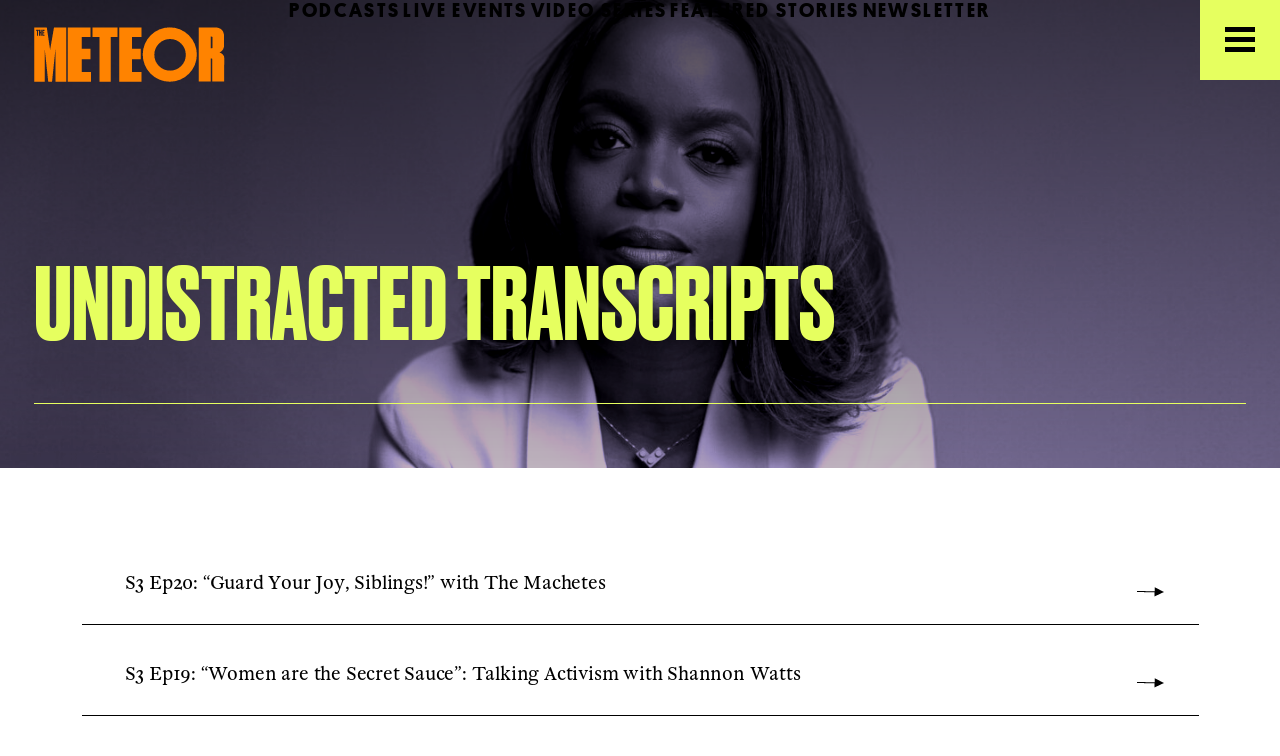

--- FILE ---
content_type: text/html; charset=UTF-8
request_url: https://wearethemeteor.com/undistracted-transcripts/
body_size: 34457
content:
<!DOCTYPE html>
<html class="no-touch" lang="en-US" xmlns="http://www.w3.org/1999/xhtml">
<head>
<meta http-equiv="Content-Type" content="text/html; charset=UTF-8">
<meta name="viewport" content="width=device-width, initial-scale=1">
<link rel="profile" href="https://gmpg.org/xfn/11">
<link rel="pingback" href="https://wearethemeteor.com/xmlrpc.php">
<meta name='robots' content='index, follow, max-image-preview:large, max-snippet:-1, max-video-preview:-1' />

	<!-- This site is optimized with the Yoast SEO Premium plugin v26.7 (Yoast SEO v26.7) - https://yoast.com/wordpress/plugins/seo/ -->
	<title>Undistracted Transcripts - The Meteor</title>
	<link rel="canonical" href="https://wearethemeteor.com/undistracted-transcripts/" />
	<meta property="og:locale" content="en_US" />
	<meta property="og:type" content="article" />
	<meta property="og:title" content="Undistracted Transcripts" />
	<meta property="og:url" content="https://wearethemeteor.com/undistracted-transcripts/" />
	<meta property="og:site_name" content="The Meteor" />
	<meta property="article:modified_time" content="2024-09-06T12:52:04+00:00" />
	<meta property="og:image" content="https://wearethemeteor.com/wp-content/uploads/2024/09/Cover-1.jpg" />
	<meta property="og:image:width" content="1920" />
	<meta property="og:image:height" content="1180" />
	<meta property="og:image:type" content="image/jpeg" />
	<meta name="twitter:card" content="summary_large_image" />
	<meta name="twitter:site" content="@themeteor" />
	<meta name="twitter:label1" content="Est. reading time" />
	<meta name="twitter:data1" content="1 minute" />
	<script type="application/ld+json" class="yoast-schema-graph">{"@context":"https://schema.org","@graph":[{"@type":"WebPage","@id":"https://wearethemeteor.com/undistracted-transcripts/","url":"https://wearethemeteor.com/undistracted-transcripts/","name":"Undistracted Transcripts - The Meteor","isPartOf":{"@id":"https://wearethemeteor.com/#website"},"primaryImageOfPage":{"@id":"https://wearethemeteor.com/undistracted-transcripts/#primaryimage"},"image":{"@id":"https://wearethemeteor.com/undistracted-transcripts/#primaryimage"},"thumbnailUrl":"https://wearethemeteor.com/wp-content/uploads/2024/09/Cover-1.jpg","datePublished":"2021-02-04T21:39:26+00:00","dateModified":"2024-09-06T12:52:04+00:00","breadcrumb":{"@id":"https://wearethemeteor.com/undistracted-transcripts/#breadcrumb"},"inLanguage":"en-US","potentialAction":[{"@type":"ReadAction","target":["https://wearethemeteor.com/undistracted-transcripts/"]}]},{"@type":"ImageObject","inLanguage":"en-US","@id":"https://wearethemeteor.com/undistracted-transcripts/#primaryimage","url":"https://wearethemeteor.com/wp-content/uploads/2024/09/Cover-1.jpg","contentUrl":"https://wearethemeteor.com/wp-content/uploads/2024/09/Cover-1.jpg","width":1920,"height":1180},{"@type":"BreadcrumbList","@id":"https://wearethemeteor.com/undistracted-transcripts/#breadcrumb","itemListElement":[{"@type":"ListItem","position":1,"name":"Home","item":"https://wearethemeteor.com/"},{"@type":"ListItem","position":2,"name":"Undistracted Transcripts"}]},{"@type":"WebSite","@id":"https://wearethemeteor.com/#website","url":"https://wearethemeteor.com/","name":"The Meteor","description":"A home for modern feminism","publisher":{"@id":"https://wearethemeteor.com/#organization"},"potentialAction":[{"@type":"SearchAction","target":{"@type":"EntryPoint","urlTemplate":"https://wearethemeteor.com/?s={search_term_string}"},"query-input":{"@type":"PropertyValueSpecification","valueRequired":true,"valueName":"search_term_string"}}],"inLanguage":"en-US"},{"@type":"Organization","@id":"https://wearethemeteor.com/#organization","name":"The Meteor","url":"https://wearethemeteor.com/","logo":{"@type":"ImageObject","inLanguage":"en-US","@id":"https://wearethemeteor.com/#/schema/logo/image/","url":"https://wearethemeteor.com/wp-content/uploads/2024/04/the-meteor-logo.svg","contentUrl":"https://wearethemeteor.com/wp-content/uploads/2024/04/the-meteor-logo.svg","width":216023,"height":62062,"caption":"The Meteor"},"image":{"@id":"https://wearethemeteor.com/#/schema/logo/image/"},"sameAs":["https://x.com/themeteor","https://www.instagram.com/themeteor/","https://www.tiktok.com/@wearethemeteor","https://www.youtube.com/channel/UC-eTGJ0U02FoHGX9R02z-bA"]}]}</script>
	<!-- / Yoast SEO Premium plugin. -->


<link rel='dns-prefetch' href='//www.googletagmanager.com' />
<link rel='dns-prefetch' href='//stats.wp.com' />
<link rel='dns-prefetch' href='//fonts.googleapis.com' />
<link rel="alternate" type="application/rss+xml" title="The Meteor &raquo; Feed" href="https://wearethemeteor.com/feed/" />
<link rel="alternate" type="application/rss+xml" title="The Meteor &raquo; Comments Feed" href="https://wearethemeteor.com/comments/feed/" />
<link rel="alternate" title="oEmbed (JSON)" type="application/json+oembed" href="https://wearethemeteor.com/wp-json/oembed/1.0/embed?url=https%3A%2F%2Fwearethemeteor.com%2Fundistracted-transcripts%2F" />
<link rel="alternate" title="oEmbed (XML)" type="text/xml+oembed" href="https://wearethemeteor.com/wp-json/oembed/1.0/embed?url=https%3A%2F%2Fwearethemeteor.com%2Fundistracted-transcripts%2F&#038;format=xml" />
<style id='wp-img-auto-sizes-contain-inline-css' type='text/css'>
img:is([sizes=auto i],[sizes^="auto," i]){contain-intrinsic-size:3000px 1500px}
/*# sourceURL=wp-img-auto-sizes-contain-inline-css */
</style>
<style id='cf-frontend-style-inline-css' type='text/css'>
@font-face {
	font-family: 'Platform Light';
	font-weight: 300;
	font-display: auto;
	src: url('https://wearethemeteor.com/wp-content/uploads/2021/04/Platform-Light.otf') format('OpenType');
}
/*# sourceURL=cf-frontend-style-inline-css */
</style>
<style id='wp-emoji-styles-inline-css' type='text/css'>

	img.wp-smiley, img.emoji {
		display: inline !important;
		border: none !important;
		box-shadow: none !important;
		height: 1em !important;
		width: 1em !important;
		margin: 0 0.07em !important;
		vertical-align: -0.1em !important;
		background: none !important;
		padding: 0 !important;
	}
/*# sourceURL=wp-emoji-styles-inline-css */
</style>
<style id='wp-block-library-inline-css' type='text/css'>
:root{--wp-block-synced-color:#7a00df;--wp-block-synced-color--rgb:122,0,223;--wp-bound-block-color:var(--wp-block-synced-color);--wp-editor-canvas-background:#ddd;--wp-admin-theme-color:#007cba;--wp-admin-theme-color--rgb:0,124,186;--wp-admin-theme-color-darker-10:#006ba1;--wp-admin-theme-color-darker-10--rgb:0,107,160.5;--wp-admin-theme-color-darker-20:#005a87;--wp-admin-theme-color-darker-20--rgb:0,90,135;--wp-admin-border-width-focus:2px}@media (min-resolution:192dpi){:root{--wp-admin-border-width-focus:1.5px}}.wp-element-button{cursor:pointer}:root .has-very-light-gray-background-color{background-color:#eee}:root .has-very-dark-gray-background-color{background-color:#313131}:root .has-very-light-gray-color{color:#eee}:root .has-very-dark-gray-color{color:#313131}:root .has-vivid-green-cyan-to-vivid-cyan-blue-gradient-background{background:linear-gradient(135deg,#00d084,#0693e3)}:root .has-purple-crush-gradient-background{background:linear-gradient(135deg,#34e2e4,#4721fb 50%,#ab1dfe)}:root .has-hazy-dawn-gradient-background{background:linear-gradient(135deg,#faaca8,#dad0ec)}:root .has-subdued-olive-gradient-background{background:linear-gradient(135deg,#fafae1,#67a671)}:root .has-atomic-cream-gradient-background{background:linear-gradient(135deg,#fdd79a,#004a59)}:root .has-nightshade-gradient-background{background:linear-gradient(135deg,#330968,#31cdcf)}:root .has-midnight-gradient-background{background:linear-gradient(135deg,#020381,#2874fc)}:root{--wp--preset--font-size--normal:16px;--wp--preset--font-size--huge:42px}.has-regular-font-size{font-size:1em}.has-larger-font-size{font-size:2.625em}.has-normal-font-size{font-size:var(--wp--preset--font-size--normal)}.has-huge-font-size{font-size:var(--wp--preset--font-size--huge)}.has-text-align-center{text-align:center}.has-text-align-left{text-align:left}.has-text-align-right{text-align:right}.has-fit-text{white-space:nowrap!important}#end-resizable-editor-section{display:none}.aligncenter{clear:both}.items-justified-left{justify-content:flex-start}.items-justified-center{justify-content:center}.items-justified-right{justify-content:flex-end}.items-justified-space-between{justify-content:space-between}.screen-reader-text{border:0;clip-path:inset(50%);height:1px;margin:-1px;overflow:hidden;padding:0;position:absolute;width:1px;word-wrap:normal!important}.screen-reader-text:focus{background-color:#ddd;clip-path:none;color:#444;display:block;font-size:1em;height:auto;left:5px;line-height:normal;padding:15px 23px 14px;text-decoration:none;top:5px;width:auto;z-index:100000}html :where(.has-border-color){border-style:solid}html :where([style*=border-top-color]){border-top-style:solid}html :where([style*=border-right-color]){border-right-style:solid}html :where([style*=border-bottom-color]){border-bottom-style:solid}html :where([style*=border-left-color]){border-left-style:solid}html :where([style*=border-width]){border-style:solid}html :where([style*=border-top-width]){border-top-style:solid}html :where([style*=border-right-width]){border-right-style:solid}html :where([style*=border-bottom-width]){border-bottom-style:solid}html :where([style*=border-left-width]){border-left-style:solid}html :where(img[class*=wp-image-]){height:auto;max-width:100%}:where(figure){margin:0 0 1em}html :where(.is-position-sticky){--wp-admin--admin-bar--position-offset:var(--wp-admin--admin-bar--height,0px)}@media screen and (max-width:600px){html :where(.is-position-sticky){--wp-admin--admin-bar--position-offset:0px}}

/*# sourceURL=wp-block-library-inline-css */
</style><style id='global-styles-inline-css' type='text/css'>
:root{--wp--preset--aspect-ratio--square: 1;--wp--preset--aspect-ratio--4-3: 4/3;--wp--preset--aspect-ratio--3-4: 3/4;--wp--preset--aspect-ratio--3-2: 3/2;--wp--preset--aspect-ratio--2-3: 2/3;--wp--preset--aspect-ratio--16-9: 16/9;--wp--preset--aspect-ratio--9-16: 9/16;--wp--preset--color--black: #000000;--wp--preset--color--cyan-bluish-gray: #abb8c3;--wp--preset--color--white: #ffffff;--wp--preset--color--pale-pink: #f78da7;--wp--preset--color--vivid-red: #cf2e2e;--wp--preset--color--luminous-vivid-orange: #ff6900;--wp--preset--color--luminous-vivid-amber: #fcb900;--wp--preset--color--light-green-cyan: #7bdcb5;--wp--preset--color--vivid-green-cyan: #00d084;--wp--preset--color--pale-cyan-blue: #8ed1fc;--wp--preset--color--vivid-cyan-blue: #0693e3;--wp--preset--color--vivid-purple: #9b51e0;--wp--preset--gradient--vivid-cyan-blue-to-vivid-purple: linear-gradient(135deg,rgb(6,147,227) 0%,rgb(155,81,224) 100%);--wp--preset--gradient--light-green-cyan-to-vivid-green-cyan: linear-gradient(135deg,rgb(122,220,180) 0%,rgb(0,208,130) 100%);--wp--preset--gradient--luminous-vivid-amber-to-luminous-vivid-orange: linear-gradient(135deg,rgb(252,185,0) 0%,rgb(255,105,0) 100%);--wp--preset--gradient--luminous-vivid-orange-to-vivid-red: linear-gradient(135deg,rgb(255,105,0) 0%,rgb(207,46,46) 100%);--wp--preset--gradient--very-light-gray-to-cyan-bluish-gray: linear-gradient(135deg,rgb(238,238,238) 0%,rgb(169,184,195) 100%);--wp--preset--gradient--cool-to-warm-spectrum: linear-gradient(135deg,rgb(74,234,220) 0%,rgb(151,120,209) 20%,rgb(207,42,186) 40%,rgb(238,44,130) 60%,rgb(251,105,98) 80%,rgb(254,248,76) 100%);--wp--preset--gradient--blush-light-purple: linear-gradient(135deg,rgb(255,206,236) 0%,rgb(152,150,240) 100%);--wp--preset--gradient--blush-bordeaux: linear-gradient(135deg,rgb(254,205,165) 0%,rgb(254,45,45) 50%,rgb(107,0,62) 100%);--wp--preset--gradient--luminous-dusk: linear-gradient(135deg,rgb(255,203,112) 0%,rgb(199,81,192) 50%,rgb(65,88,208) 100%);--wp--preset--gradient--pale-ocean: linear-gradient(135deg,rgb(255,245,203) 0%,rgb(182,227,212) 50%,rgb(51,167,181) 100%);--wp--preset--gradient--electric-grass: linear-gradient(135deg,rgb(202,248,128) 0%,rgb(113,206,126) 100%);--wp--preset--gradient--midnight: linear-gradient(135deg,rgb(2,3,129) 0%,rgb(40,116,252) 100%);--wp--preset--font-size--small: 13px;--wp--preset--font-size--medium: 20px;--wp--preset--font-size--large: 36px;--wp--preset--font-size--x-large: 42px;--wp--preset--spacing--20: 0.44rem;--wp--preset--spacing--30: 0.67rem;--wp--preset--spacing--40: 1rem;--wp--preset--spacing--50: 1.5rem;--wp--preset--spacing--60: 2.25rem;--wp--preset--spacing--70: 3.38rem;--wp--preset--spacing--80: 5.06rem;--wp--preset--shadow--natural: 6px 6px 9px rgba(0, 0, 0, 0.2);--wp--preset--shadow--deep: 12px 12px 50px rgba(0, 0, 0, 0.4);--wp--preset--shadow--sharp: 6px 6px 0px rgba(0, 0, 0, 0.2);--wp--preset--shadow--outlined: 6px 6px 0px -3px rgb(255, 255, 255), 6px 6px rgb(0, 0, 0);--wp--preset--shadow--crisp: 6px 6px 0px rgb(0, 0, 0);}:where(.is-layout-flex){gap: 0.5em;}:where(.is-layout-grid){gap: 0.5em;}body .is-layout-flex{display: flex;}.is-layout-flex{flex-wrap: wrap;align-items: center;}.is-layout-flex > :is(*, div){margin: 0;}body .is-layout-grid{display: grid;}.is-layout-grid > :is(*, div){margin: 0;}:where(.wp-block-columns.is-layout-flex){gap: 2em;}:where(.wp-block-columns.is-layout-grid){gap: 2em;}:where(.wp-block-post-template.is-layout-flex){gap: 1.25em;}:where(.wp-block-post-template.is-layout-grid){gap: 1.25em;}.has-black-color{color: var(--wp--preset--color--black) !important;}.has-cyan-bluish-gray-color{color: var(--wp--preset--color--cyan-bluish-gray) !important;}.has-white-color{color: var(--wp--preset--color--white) !important;}.has-pale-pink-color{color: var(--wp--preset--color--pale-pink) !important;}.has-vivid-red-color{color: var(--wp--preset--color--vivid-red) !important;}.has-luminous-vivid-orange-color{color: var(--wp--preset--color--luminous-vivid-orange) !important;}.has-luminous-vivid-amber-color{color: var(--wp--preset--color--luminous-vivid-amber) !important;}.has-light-green-cyan-color{color: var(--wp--preset--color--light-green-cyan) !important;}.has-vivid-green-cyan-color{color: var(--wp--preset--color--vivid-green-cyan) !important;}.has-pale-cyan-blue-color{color: var(--wp--preset--color--pale-cyan-blue) !important;}.has-vivid-cyan-blue-color{color: var(--wp--preset--color--vivid-cyan-blue) !important;}.has-vivid-purple-color{color: var(--wp--preset--color--vivid-purple) !important;}.has-black-background-color{background-color: var(--wp--preset--color--black) !important;}.has-cyan-bluish-gray-background-color{background-color: var(--wp--preset--color--cyan-bluish-gray) !important;}.has-white-background-color{background-color: var(--wp--preset--color--white) !important;}.has-pale-pink-background-color{background-color: var(--wp--preset--color--pale-pink) !important;}.has-vivid-red-background-color{background-color: var(--wp--preset--color--vivid-red) !important;}.has-luminous-vivid-orange-background-color{background-color: var(--wp--preset--color--luminous-vivid-orange) !important;}.has-luminous-vivid-amber-background-color{background-color: var(--wp--preset--color--luminous-vivid-amber) !important;}.has-light-green-cyan-background-color{background-color: var(--wp--preset--color--light-green-cyan) !important;}.has-vivid-green-cyan-background-color{background-color: var(--wp--preset--color--vivid-green-cyan) !important;}.has-pale-cyan-blue-background-color{background-color: var(--wp--preset--color--pale-cyan-blue) !important;}.has-vivid-cyan-blue-background-color{background-color: var(--wp--preset--color--vivid-cyan-blue) !important;}.has-vivid-purple-background-color{background-color: var(--wp--preset--color--vivid-purple) !important;}.has-black-border-color{border-color: var(--wp--preset--color--black) !important;}.has-cyan-bluish-gray-border-color{border-color: var(--wp--preset--color--cyan-bluish-gray) !important;}.has-white-border-color{border-color: var(--wp--preset--color--white) !important;}.has-pale-pink-border-color{border-color: var(--wp--preset--color--pale-pink) !important;}.has-vivid-red-border-color{border-color: var(--wp--preset--color--vivid-red) !important;}.has-luminous-vivid-orange-border-color{border-color: var(--wp--preset--color--luminous-vivid-orange) !important;}.has-luminous-vivid-amber-border-color{border-color: var(--wp--preset--color--luminous-vivid-amber) !important;}.has-light-green-cyan-border-color{border-color: var(--wp--preset--color--light-green-cyan) !important;}.has-vivid-green-cyan-border-color{border-color: var(--wp--preset--color--vivid-green-cyan) !important;}.has-pale-cyan-blue-border-color{border-color: var(--wp--preset--color--pale-cyan-blue) !important;}.has-vivid-cyan-blue-border-color{border-color: var(--wp--preset--color--vivid-cyan-blue) !important;}.has-vivid-purple-border-color{border-color: var(--wp--preset--color--vivid-purple) !important;}.has-vivid-cyan-blue-to-vivid-purple-gradient-background{background: var(--wp--preset--gradient--vivid-cyan-blue-to-vivid-purple) !important;}.has-light-green-cyan-to-vivid-green-cyan-gradient-background{background: var(--wp--preset--gradient--light-green-cyan-to-vivid-green-cyan) !important;}.has-luminous-vivid-amber-to-luminous-vivid-orange-gradient-background{background: var(--wp--preset--gradient--luminous-vivid-amber-to-luminous-vivid-orange) !important;}.has-luminous-vivid-orange-to-vivid-red-gradient-background{background: var(--wp--preset--gradient--luminous-vivid-orange-to-vivid-red) !important;}.has-very-light-gray-to-cyan-bluish-gray-gradient-background{background: var(--wp--preset--gradient--very-light-gray-to-cyan-bluish-gray) !important;}.has-cool-to-warm-spectrum-gradient-background{background: var(--wp--preset--gradient--cool-to-warm-spectrum) !important;}.has-blush-light-purple-gradient-background{background: var(--wp--preset--gradient--blush-light-purple) !important;}.has-blush-bordeaux-gradient-background{background: var(--wp--preset--gradient--blush-bordeaux) !important;}.has-luminous-dusk-gradient-background{background: var(--wp--preset--gradient--luminous-dusk) !important;}.has-pale-ocean-gradient-background{background: var(--wp--preset--gradient--pale-ocean) !important;}.has-electric-grass-gradient-background{background: var(--wp--preset--gradient--electric-grass) !important;}.has-midnight-gradient-background{background: var(--wp--preset--gradient--midnight) !important;}.has-small-font-size{font-size: var(--wp--preset--font-size--small) !important;}.has-medium-font-size{font-size: var(--wp--preset--font-size--medium) !important;}.has-large-font-size{font-size: var(--wp--preset--font-size--large) !important;}.has-x-large-font-size{font-size: var(--wp--preset--font-size--x-large) !important;}
/*# sourceURL=global-styles-inline-css */
</style>

<style id='classic-theme-styles-inline-css' type='text/css'>
/*! This file is auto-generated */
.wp-block-button__link{color:#fff;background-color:#32373c;border-radius:9999px;box-shadow:none;text-decoration:none;padding:calc(.667em + 2px) calc(1.333em + 2px);font-size:1.125em}.wp-block-file__button{background:#32373c;color:#fff;text-decoration:none}
/*# sourceURL=/wp-includes/css/classic-themes.min.css */
</style>
<link rel='stylesheet' id='wp-components-css' href='https://wearethemeteor.com/wp-includes/css/dist/components/style.min.css?ver=6.9' type='text/css' media='all' />
<link rel='stylesheet' id='wp-preferences-css' href='https://wearethemeteor.com/wp-includes/css/dist/preferences/style.min.css?ver=6.9' type='text/css' media='all' />
<link rel='stylesheet' id='wp-block-editor-css' href='https://wearethemeteor.com/wp-includes/css/dist/block-editor/style.min.css?ver=6.9' type='text/css' media='all' />
<link rel='stylesheet' id='popup-maker-block-library-style-css' href='https://wearethemeteor.com/wp-content/plugins/popup-maker/dist/packages/block-library-style.css?ver=dbea705cfafe089d65f1' type='text/css' media='all' />
<link rel='stylesheet' id='contact-form-7-css' href='https://wearethemeteor.com/wp-content/plugins/contact-form-7/includes/css/styles.css?ver=6.1.4' type='text/css' media='all' />
<link rel='stylesheet' id='extp-google-fonts-css' href='//fonts.googleapis.com/css?family=Source+Sans+Pro%7CWilliam+Subhead+Regular&#038;ver=1.0.0' type='text/css' media='all' />
<link rel='stylesheet' id='uncode-style-css' href='https://wearethemeteor.com/wp-content/themes/uncode/library/css/style.css?ver=1968440175' type='text/css' media='all' />
<style id='uncode-style-inline-css' type='text/css'>

@media (max-width: 959px) { .navbar-brand > * { height: 48px !important;}}
@media (min-width: 960px) { 
		.limit-width { max-width: 1296px; margin: auto;}
		.menu-container:not(.grid-filters) .menu-horizontal ul.menu-smart .megamenu-block-wrapper > .vc_row[data-parent="true"].limit-width:not(.row-parent-limit) { max-width: calc(1296px - 72px); }
		}
#changer-back-color { transition: background-color 1000ms cubic-bezier(0.25, 1, 0.5, 1) !important; } #changer-back-color > div { transition: opacity 1000ms cubic-bezier(0.25, 1, 0.5, 1) !important; } body.bg-changer-init.disable-hover .main-wrapper .style-light,  body.bg-changer-init.disable-hover .main-wrapper .style-light h1,  body.bg-changer-init.disable-hover .main-wrapper .style-light h2, body.bg-changer-init.disable-hover .main-wrapper .style-light h3, body.bg-changer-init.disable-hover .main-wrapper .style-light h4, body.bg-changer-init.disable-hover .main-wrapper .style-light h5, body.bg-changer-init.disable-hover .main-wrapper .style-light h6, body.bg-changer-init.disable-hover .main-wrapper .style-light a, body.bg-changer-init.disable-hover .main-wrapper .style-dark, body.bg-changer-init.disable-hover .main-wrapper .style-dark h1, body.bg-changer-init.disable-hover .main-wrapper .style-dark h2, body.bg-changer-init.disable-hover .main-wrapper .style-dark h3, body.bg-changer-init.disable-hover .main-wrapper .style-dark h4, body.bg-changer-init.disable-hover .main-wrapper .style-dark h5, body.bg-changer-init.disable-hover .main-wrapper .style-dark h6, body.bg-changer-init.disable-hover .main-wrapper .style-dark a { transition: color 1000ms cubic-bezier(0.25, 1, 0.5, 1) !important; }
/*# sourceURL=uncode-style-inline-css */
</style>
<link rel='stylesheet' id='uncode-icons-css' href='https://wearethemeteor.com/wp-content/themes/uncode/library/css/uncode-icons.css?ver=1968440175' type='text/css' media='all' />
<link rel='stylesheet' id='uncode-custom-style-css' href='https://wearethemeteor.com/wp-content/themes/uncode/library/css/style-custom.css?ver=1968440175' type='text/css' media='all' />
<style id='uncode-custom-style-inline-css' type='text/css'>
.post-wrapper .t-entry > *:not(h3):not(hr):not(.t-entry-meta):not(.t-entry-excerpt) {display:none;}div.wpforms-container-full .wpforms-form h3 {font-size:19px !important;}.wpforms-container-full .wpforms-field-label-inline {color:black !important;letter-spacing:1px !important;}#post-15205 .size-11 {line-height:14px !important;}#post-15205 .size-11 span {font-size:10px !important;}.top-newsletters-box .background-wrapper:after, .top-newsletters-box .header-bg-wrapper:after {background:none!important;}@media only screen and (max-width:960px) {.top-newsletters-box .wpb_row {height:auto;display:flex;flex-direction:row;align-items:center;justify-content:center;gap:20px;padding:20px 0px;}.top-newsletters-box .pos-top {width:40%;}.top-newsletters-box .pos-middle {width:60%;padding:0!important;}.top-newsletters-box p {line-height:24px;font-size:16px;}}.top-newsletters-box .go {float:right;}.category-newsletter .size-10 {font-size:10px!important;}ul i, ol i {margin-right:3px!important;}.sub-animate {position:relative;margin-right:105px!important;}.arrow-w {margin-left:10px;width:13px;cursor:pointer;position:absolute;top:10px;}.sub-menu, .sub-menu li {margin:0!important;}.sub-menu {display:none;}.sub-menu a {color:#e6ff5f!important;}.author .t-inside {border-bottom:1px #000 solid;box-shadow:none !important;}.author .tmb-username-text {font-family:'Platform Web';font-weight:400 !important;text-transform:uppercase;font-size:14px !important;letter-spacing:1.5px;}.post-title-wrapper {display:flex;flex-direction:column;gap:15px;}.post-title-wrapper .post-info {order:1;}.post-title-wrapper .post-title {order:2;}@media only screen and (max-width:767px) {.meteor-portfolio-home .tmb .t-entry-visual .t-overlay-text {width:100%!important;}.meteor-portfolio-home .t-inside, .meteor-post-home .t-inside {height:500px!important;}}@media only screen and (min-width:768px) {.meteor-portfolio-home .tmb .t-entry-visual .t-overlay-text {width:420px!important;}}.wpforms-recaptcha-container, .meteor-cc2 {display:none;}.nav a {text-transform:uppercase;}.t-entry-cat-single span {font-family:'Platform Web' !important;font-size:16px !important;letter-spacing:0.1em !important;font-weight:500 !important;text-transform:uppercase !important;color:#000 !important;line-height:20px ! Important;background-color:#d8c8ff;padding:3px 10px;}@media only screen and (max-width:767px) { .single-block-padding {padding:20px!important;}}@media only screen and (min-width:960px) {.vc_custom_1643732395224, .vc_custom_1644254057547 {margin-top:-25px;}}.vc_custom_1643732395224, .vc_custom_1644254057547 {margin-bottom:25px;}.grecaptcha-badge { visibility:hidden; }.r-google {font-family:'Platform Web';color:white;font-size:13px;letter-spacing:0.5px;}.r-google a {font-family:'Platform Web';text-decoration:underline;color:white;font-size:13px;letter-spacing:0.5px;}.r-google a:hover {color:white!important;}.r-google-b {font-family:'Platform Web';color:black;font-size:13px;letter-spacing:0.5px;}.r-google-b a {font-family:'Platform Web';text-decoration:underline;color:black;font-size:13px;letter-spacing:0.5px;}.r-google-b a:hover {color:black!important;}@media only screen and (max-width:959px) {#popmake-12128 .wpb_row {display:flex!important;}#popmake-12128 .wpb_row .col-lg-4 {width:30%!important;padding:20px!important;display:flex;}#popmake-12128 .wpb_row .col-lg-8 {width:70%!important;padding:20px!important;}.h-latest {margin-left:0px!important;}.popup-padding .col-lg-8 span {font-size:12px;line-height:12px;}.fontsize-183892 {font-size:55px!important;}.hidee {display:none!important;}}.popup-padding .col-lg-4 {width:24%;padding-top:30px;padding-bottom:5px;}#index-29109 .loadmore-button a {font-size:20px!important;font-weight:600!important;font-family:'Druk Web'!important;text-transform:uppercase!important;letter-spacing:1px!important;}.h-latest {margin-left:40px;}#popmake-12128 .pum-close {display:none!important;}.no-gl {display:flex;gap:5px;font-family:inherit!important;color:inherit!important;letter-spacing:inherit!important;}.no-after .background-wrapper:after, .no-after .header-bg-wrapper:after {background:none!important;}h3 {font-weight:normal!important;}b, strong {font-weight:inherit!important;}em {font-style:inherit!important;}.mtmee {width:100%;}.mtm-wrap .uncont {justify-content:flex-start!important;}.category-newsletter .post-content {max-width:735px!important;margin:auto!important;}.category-newsletter .uncol {max-width:100%!important;margin:auto!important;}.category-newsletter .uncont {max-width:100%!important;margin:auto!important;border:0px!important;}#wpforms-4936-field_7 input {-webkit-appearance:none;-moz-appearance:none;appearance:none;}#wpforms-4936-field_7 input[type=checkbox] {background-color:transparent;border:1px solid #fff;border-radius:0px;width:20px;height:20px;margin-bottom:-5px;}#wpforms-4936-field_7 input[type=checkbox]:checked {background-color:#fff;}.wpforms-field-label-inline {font-family:'Platform Light'!important;font-size:14px!important;color:#fff!important;letter-spacing:0.08em!important;line-height:18px!important;font-weight:600!important;}.wpforms-field-label-inline a {font-family:'Platform Light'!important;font-size:14px!important;color:#fff!important;letter-spacing:0.08em!important;text-decoration:underline!important;line-height:18px!important;}.wpforms-field-container {flex-direction:initial;flex-wrap:wrap;}table .layout, table .stack .column {max-width:100%!important;width:100%!important;}table .column div {margin:20px 0px 20px 0px!important;}table img {max-width:100%!important;}table td {padding:0px!important;}.layout__inner p {font-size:18px!important;line-height:1.6 !important;}.layout__inner p em {font-family:Georgia,serif!important;}.layout__inner p em a {font-family:Georgia,serif!important;}tbody h3 strong {font-family:Futura,Century Gothic,Corbel,sans-serif!important;}tbody > tr > td > div > div:first-child {display:none;}tbody > tr > td > div > div:nth-last-child(2) {display:none;}[role~="banner"] {display:none;}[role~="contentinfo"] {display:none;}tbody p, li {font-weight:normal;}.wrapper {border-color:transparent!important;}.meteor-fcm .wpforms-confirmation-container-full {background:transparent!important;border:none!important;}.meteor-fcm .wpforms-confirmation-container-full p {color:#fff!important;}@media (min-width:440px){.meteor-fcm .wpforms-field-container {display:flex!important;}}.meteor-fcm .wpforms-field-container {float:left!important;}.meteor-fcm .wpforms-submit-container {float:left!important;display:contents!important;}.meteor-ccm {float:left!important;margin-right:20px!important;margin-top:20px!important;}.meteor-ccm input {background:transparent!important;font-family:'Platform Web'!important;font-size:18px!important;color:#fff!important;letter-spacing:0.08em!important;border-width:0px 0px 1px 0px!important;border-radius:0px!important;border-color:#fff!important;float:left!important;}.meteor-ccm ::placeholder {color:#fff!important;text-transform:uppercase!important;}.meteor-bcm {font-size:51px!important;text-transform:uppercase!important;letter-spacing:normal!important;color:#fff!important;background-color:transparent!important;padding:0px 0px 0px 0px!important;line-height:41px!important;border-left-width:0px!important;border-right-width:0px!important;border-top-width:0px!important;border-bottom-width:3px!important;border-color:#fff!important;margin-right:20px!important;margin-top:24px!important;}.meteor-fcm button[type="submit"]:not(.btn-custom-typo):not(.btn-inherit) {font-family:'Druk Web'!important;}.meteor-fcm label.wpforms-error {color:#fff!important;}input.mod-form, textarea.mod-form{width:100%;border-bottom:solid 2px;FONT-FAMILY:'Platform Web', -apple-system,BlinkMacSystemFont,"Segoe UI",Roboto,Oxygen-Sans,Ubuntu,Cantarell,"Helvetica Neue",sans-serif;text-transform:uppercase;FONT-SIZE:18PX;FONT-WEIGHT:normal;letter-spacing:1.2px;border-top:none;border-left:none;border-right:none;box-shadow:none;border-radius:0;padding-left:0 !important;padding-right:0 !important;background:none !important;}.wpcf7-form br {display:none;}textarea.mod-forme {border-bottom:solid 2px;FONT-FAMILY:'Platform Web', -apple-system,BlinkMacSystemFont,"Segoe UI",Roboto,Oxygen-Sans,Ubuntu,Cantarell,"Helvetica Neue",sans-serif;FONT-SIZE:18PX;letter-spacing:1.2px;text-transform:uppercase;FONT-WEIGHT:normal;}input.wpcf7-form-control.wpcf7-submit {font-family:'Druk Web'!important;text-transform:uppercase;font-size:51px!important;letter-spacing:normal!important;color:#000!important;padding:0px 0px 0px 0px!important;margin-top:8px!important;line-height:41px!important;background:transparent;border:none;border-bottom:3px solid;text-align:right!important;float:right;}@media (max-width:600px){input.wpcf7-form-control.wpcf7-submit{width:auto!important;}}@media (max-width:959px) {form input[type="submit"] {width:auto!important;}.font-146995 strong {letter-spacing:-0.05em!important;}}input.wpcf7-form-control.wpcf7-submit:hover {color:#ff851e!important;}input.wpcf7-form-control.wpcf7-submit::hover {color:#e6ff5f!important;}form.wpcf7-form.init.input-underline {width:85%;}.m-rsvp {margin-top:20px;}.m-rsvp a {font-family:'Druk Web';text-decoration:underline;font-size:50px;color:#ff8300!important;padding:5px 10px;border-style:solid;border-width:1px;border-color:#ff8300;}.m-rsvp a:hover {color:#000!important;border-color:#000!important;}input[type="submit"]:not(.btn-custom-typo):not(.btn-inherit) {font-family:'Druk Web'!important;}.m-ul-li-sep ul li {margin-bottom:15px;}.post-content ul:not(.no-list) {padding-left:15px!important;}.m-link-sec a strong {font-family:'Platform Web'!important;text-decoration:underline;color:#000000!important;letter-spacing:1.38px !important;}.meteor-flecha-btn {width:25px;margin-left:20px;}.meteor-btn {padding:20px 25px;background-color:#fff;}.afiles-btn {padding:20px 25px;background-color:#FFC8FD;}.meteor-btn:hover {background-color:#e6ff5f;}.meteor-btn a {color:#000;}.meteor-btn a:hover {color:#000!important;}.meteor-btn a:focus {color:#000!important;}.popup21 .font-893072 a {font-family:'Druk Web'!important;color:#fff!important;}.popup21 .font-893072 a:hover {font-family:'Druk Web'!important;color:#fff!important;}.popup21 .fontsize-999870 {text-decoration:underline;text-underline-offset:4px;text-decoration-thickness:6%;}.popup21 .background-wrapper:after, .header-bg-wrapper:after {content:''!important;position:absolute!important;display:block!important;width:100%!important;height:100%!important;left:0!important;top:0!important;background:linear-gradient(180deg, rgb(0 0 0 / 0%) 0%, rgba(0,0,0,0) 50%);}.m-cbmt .owl-carousel-wrapper {margin-top:5px!important;}.m-cbmt a {font-family:inherit;letter-spacing:inherit;text-transform:uppercase;}.meteor-join2 .animate_when_almost_visible.start_animation:not(.zoom-reverse).alpha-anim {background-image:url(https://wearethemeteor.com/wp-content/uploads/2021/01/Arrow.svg)!important;background-size:30px 30px;background-repeat:no-repeat;background-position-x:97%;background-position-y:50%;}.meteor-join2 .tmb-content-lateral.tmb > .t-inside .t-entry-text {position:relative;z-index:1;float:left;}.top-join .uncell {float:right;}@media (max-width:959px) {.nlpost .isotope-wrapper.isotope-inner-padding.single-gutter {padding-left:0px !important;padding-right:0px !important;}.top-join .col-lg-3 {width:100%!important;}}@media (max-width:960px) {.newsletther-mailchimp div input[type="submit"] {font-family:'Druk Web'!important;font-size:41px!important;letter-spacing:normal!important;color:#fff!important;padding:0px 0px 0px 0px!important;margin-top:13px!important;line-height:34px!important;border-bottom-width:3px!important;}}@media (max-width:1133px) {.top-join .col-lg-3 {width:40%;}.top-join .uncell {float:left;}}@media (max-width:569px) {.popup21 .background-inner {background-size:550px!important;}.fontsize-153034 {font-size:80px!important;}iframe {height:250px;}}.pum-close {background-image:url(https://wearethemeteor.com/wp-content/uploads/2021/01/X.svg)!important;background-repeat:no-repeat!important;background-position:center!important;background-size:30px 30px!important;height:30px!important;width:30px!important;margin:10px!important;}#menu-hamburger-row4 ul {margin-top:30px;}#menu-hamburger-row4 li {text-align:right;margin-right:80px;line-height:20px;}#menu-hamburger-row4 a {color:#fff;font-family:'Platform Web';font-size:19px;font-weight:700;letter-spacing:0.10em;line-height:28px;}.style-color-xsdn-bg {background-color:transparent;}.post-media-video {}.post-media {margin-top:-72px!important;width:0px;}.scrollmeteorpost {height:80px;}p a{font-family:'William Text Bold'!important;}h2 {line-height:0.93em;letter-spacing:0.3px!important;}.meteor-infobox .uncont {padding-top:0px!important;}.meteor-infobox .uncode-info-box {padding:5px;}.meteor-infobox a {background-color:#d8c8ff;padding:5px;}.the-collective-credits p {font-size:14px;color:#000;line-height:1.5em; }.wpcf7-response-output {display:inline-table;}@media (max-width:959px) {.fontsize-158502 {font-size:40px!important;}.meteor-portfolio-home h3 {line-height:25px!important;}}.meteor-author-post p {font-size:15px!important;line-height:28px!important;}blockquote {border-color:#d8c8ff!important;width:50%!important;float:right!important;margin:20px!important;}.meteor-post-home .style-accent-bg {background-color:#d8c8ff;}.text-404 p {color:#fff;}.text-404 p a {color:#ff851e;}.text-404 p a:hover {color:#ff851e;}.background-wrapper:after, .header-bg-wrapper:after {content:''!important;position:absolute!important;display:block!important;width:100%!important;height:100%!important;left:0!important;top:0!important;background:linear-gradient(180deg, rgb(0 0 0 / 55%) 0%, rgba(0,0,0,0) 100%);}.meteor-header-home .background-wrapper:after {content:''!important;position:absolute!important;display:block!important;width:100%!important;height:100%!important;left:0!important;top:0!important;background:linear-gradient(180deg, rgb(0 0 0 / 80%) 0%, rgba(0,0,0,0) 25%);}@media (max-width:750px) {blockquote {width:100%!important;}.h2-404 h2 {font-size:60px!important;}h1, .h1 {line-height:0.8;}#menu-hamburger-caja {width:100%!important;}.meteor-portfolio-home .t-overlay-text{width:80%!important;padding:16px 16px 24px 16px!important;}.meteor-post-home .t-entry-title {font-size:24px!important;}.wttm h1 {font-size:85px!important;}.header-title {font-size:75px!important;}.line-heading-bg h2 span span {font-size:60px!important; }.fontsize-224938 { font-size:40px!important;}.line-heading-bg2 h2 {font-size:50px!important; }}.meteor-join .t-entry-date {text-transform:uppercase;font-family:'Platform Web';font-weight:400!important;letter-spacing:0.07em;}.meteor-join .t-inside {margin-top:70px!important;padding-bottom:70px!important;border-bottom-style:solid!important;border-width:1px!important;}.meteor-join2 .t-inside {margin-top:25px!important;padding-bottom:25px!important;padding-left:25px!important;padding-right:70px!important;border-bottom-style:solid!important;border-width:1px!important;}.meteor-join2 .t-entry-date {text-transform:uppercase;font-family:'Platform Web';font-weight:400!important;letter-spacing:0.07em;}.headings-elas {padding-left:25px;padding-right:25px;}.text-top-reduced p {font-family:'Platform Web'!important;font-size:14px!important;letter-spacing:1.2px!important;font-weight:400!important;text-transform:uppercase!important;line-height:1.2em!important;}h3 {letter-spacing:-0.2px;font-family:'William Text Bold';}h6 {letter-spacing:1.5px;font-family:'Platform Web';font-weight:400;text-transform:uppercase!important;margin-bottom:20px;}body {font-feature-settings:"liga", "kern";}body {letter-spacing:-0.2px;}.ex-tplist h5 {letter-spacing:0px!important;}.about-text {padding-right:60px;padding-left:60px;}@media (max-width:720px) {.about-text {padding-right:0px;padding-left:0px;}}strong {font-family:'William Text bold';letter-spacing:-0.02em;}a strong {font-family:'William Text bold'!important;letter-spacing:-0.02em!important;color:#000!important;}a {font-family:'William Text bold';letter-spacing:-0.02em;color:#000;}h1 a, h2 a, h3 a, h4 a, h5 a, h6 a {text-decoration:none!important;}h1 a, h2 a, h3 a, h4 a, h5 a, h6 a:hover {text-decoration:none!important;}.btn-container a {text-decoration:none!important;}.btn-container a:hover {text-decoration:none!important;}.post-wrapper a:hover {text-decoration:underline;}.post-wrapper a {text-decoration:underline;}a:hover {color:#000;}p em {font-family:'William Text Regular Italic'!important;font-weight:600;}.post-title {text-transform:uppercase!important;line-height:0.9em!important;}.header-content-inner h1:after {content:''!important;display:block!important;margin-top:60px!important;margin-bottom:10px!important;height:1px!important;background:#e6ff5f!important;animation:1s ease-out 0s 1 slideInFromLeft!important;}@keyframes slideInFromLeft {0% {width:0%;}100% {width:100%;}}.mmb-container { display:none!important;}#menu-hamburger-row3 li{display:inline-block;margin-left:20px;}#menu-hamburger-row3 {text-align:right;margin-top:30px;margin-bottom:30px;margin-right:80px;}#menu-hamburger-row3 a {font-family:'Platform Web';color:#fff;font-size:13px;letter-spacing:1.2px;}.mh-social-icons-footer {text-align:right;margin-top:30px;padding-right:80px;padding-top:20px;padding-bottom:20px;border-style:solid;border-color:#fff;border-width:1px 0px 1px 0px;}.mh-icon-inline {display:inline-table;text-align:center;width:45px;height:45px;background-color:#fff;border-radius:50%;padding:7px 0px 0px 0px;margin-left:20px;}.mh-icon-inline a {font-size:30px;color:#ff851e;}#menu-hamburger-row1 ul {margin-top:170px;}#menu-hamburger-row1 li {text-align:right;margin-right:80px;line-height:45px;}#menu-hamburger-row1 a {color:#fff;font-family:'Druk Web';font-size:51px;letter-spacing:0px!important;}#menu-hamburger-caja {overflow:hidden;overflow-y:scroll;position:fixed;z-index:999998;width:545px;height:100%;margin-right:-100%;background:#ff851e;top:0;right:0;transition:margin-right 0.5s;-webkit-transition:margin-right 0.5s;-moz-transition:margin-right 0.5s;-o-transition:margin-right 0.5s;}#menu-hamburger-caja::-webkit-scrollbar {display:none;}#menu-hamburger-content.open #menu-hamburger-caja {margin-right:0;}#menu-hamburger {position:fixed;z-index:999999;width:80px;height:80px;background:#e6ff5f;top:0;right:0;}#nav-icon3 {width:30px;height:40px;position:relative;margin-left:25px;margin-top:27px;-webkit-transform:rotate(0deg);-moz-transform:rotate(0deg);-o-transform:rotate(0deg);transform:rotate(0deg);-webkit-transition:.5s ease-in-out;-moz-transition:.5s ease-in-out;-o-transition:.5s ease-in-out;transition:.5s ease-in-out;cursor:pointer;}#nav-icon3 span {display:block;position:absolute;height:5px;width:100%;background:#000;border-radius:0px;opacity:1;left:0;-webkit-transform:rotate(0deg);-moz-transform:rotate(0deg);-o-transform:rotate(0deg);transform:rotate(0deg);-webkit-transition:.25s ease-in-out;-moz-transition:.25s ease-in-out;-o-transition:.25s ease-in-out;transition:.25s ease-in-out;}#nav-icon3 span:nth-child(1) {top:0px;}#nav-icon3 span:nth-child(2),#nav-icon3 span:nth-child(3) {top:10px;}#nav-icon3 span:nth-child(4) {top:20px;}#menu-hamburger-content.open #nav-icon3 span:nth-child(1) {top:12px;width:0%;left:50%;}#menu-hamburger-content.open #nav-icon3 span:nth-child(2) {-webkit-transform:rotate(45deg);-moz-transform:rotate(45deg);-o-transform:rotate(45deg);transform:rotate(45deg);}#menu-hamburger-content.open #nav-icon3 span:nth-child(3) {-webkit-transform:rotate(-45deg);-moz-transform:rotate(-45deg);-o-transform:rotate(-45deg);transform:rotate(-45deg);}#menu-hamburger-content.open #nav-icon3 span:nth-child(4) {top:12px;width:0%;left:50%;}.meteor-header-home .background-inner {filter:sepia(1) hue-rotate(215deg) brightness(0.7) contrast(1.2)!important;}.header-bg {filter:sepia(1) hue-rotate(215deg) brightness(0.7) contrast(1.2)!important;}.font-family-menu, .menu-container ul.menu-smart a:not(.social-menu-link):after {border-top-style:solid!important;border-top-width:1px!important;}.button-text-black {border-bottom-style:solid!important;border-bottom-width:1px!important;}.column-home .btn-container {text-align:center!important;}.Copyright-footer p {font-family:'Platform Web' !important;font-size:13px!important;font-weight:500!important;color:#e6ff5f!important;letter-spacing:0.1em!important;}.menu-footer a {font-family:'Platform Web' !important;font-size:13px!important;font-weight:500!important;color:#e6ff5f!important;letter-spacing:0.1em!important;}.menu-footer-responsive a {font-family:'Platform Web' !important;font-size:13px!important;font-weight:500!important;color:#e6ff5f!important;letter-spacing:0.1em!important;}.menu-footer a:hover {color:#e6ff5f!important;}@media (max-width:720px) {.social-icons-footer{margin-left:20px!important;}}.social-icons-footer a i {font-size:30px!important;}.social-icons-footer a {color:#000!important;}.social-icons-footer a:hover {color:#000!important;}.social-icons-footer div {width:45px!important;height:45px!important;background-color:#e6ff5f!important;border-radius:50%!important;padding:7px 0px 0px 0px!important;margin-right:20px!important;}.newsletther-mailchimp div {margin-right:20px!important;margin-top:20px!important;float:left!important;}.newsletther-mailchimp div input {background:transparent!important;font-family:'Platform Web'!important;font-size:18px!important;letter-spacing:0.08em!important;border-width:0px 0px 1px 0px!important;border-radius:0px!important;border-color:#fff!important;box-shadow:none!important;color:#fff!important;width:100%!important;}.newsletther-mailchimp div input:focus {border-color:#fff!important;}.newsletther-mailchimp div input::placeholder {color:#fff!important;}.newsletther-mailchimp div input[type="submit"] {font-family:'Druk Web'!important;font-size:51px!important;letter-spacing:normal!important;color:#fff!important;padding:0px 0px 0px 0px!important;margin-top:6px!important;line-height:41px!important;border-bottom-width:3px!important;}.mc4wp-response div {float:left!important;}.mc4wp-response div p {color:#fff!important;font-size:13px;font-weight:normal;}.font-ui {letter-spacing:0.10em!important;border-radius:0px!important;font-weight:500!important;}.tmb span.tmb-term-evidence:not(.bordered-cat) {color:#000!important;}.tmb span.tmb-term-evidence {font-size:13px!important;}.meteor-post-home a:hover h3 {color:#e6ff5f!important;}.meteor-post-home a h3:after {content:''!important;display:block!important;margin-top:15px!important;margin-left:10%!important;width:0!important;height:0!important;border-left:10px solid!important;border-top:5px solid transparent!important;border-bottom:5px solid transparent!important;transition:margin-left 0.5s!important;-webkit-transition:margin-left 0.5s!important;-moz-transition:margin-left 0.5s!important;-o-transition:margin-left 0.5s!important;}.meteor-post-home a:hover h3:after {margin-left:100%!important;}.meteor-post-home hr {margin:-5px!important;width:10%!important;border-color:#fff!important;border-top-width:1px!important;border-style:solid!important;transition:width 0.5s!important;-webkit-transition:width 0.5s!important;-moz-transition:width 0.5s!important;-o-transition:width 0.5s!important;}.meteor-post-home a:hover hr {width:100%!important;border-color:#e6ff5f!important;}.meteor-post-home a:after {position:absolute!important;content:''!important;display:block!important;top:0; left:0!important; height:100%; width:100%!important;background:rgb(216, 200, 255, 0)!important;mix-blend-mode:color-burn!important;transition:background 0.5s!important;-webkit-transition:background 0.5s!important;-moz-transition:background 0.5s!important;-o-transition:background 0.5s!important;}.meteor-post-home a:hover:after {background:rgb(216, 200, 255)!important;mix-blend-mode:color-burn!important;}.meteor-post-home a:hover .t-background-cover {filter:grayscale(1)!important;-webkit-filter:grayscale(1)!important;-moz-filter:grayscale(1)!important;}.tmb-overlay-gradient-bottom .style-meteor-black-bg:not(.tmb-term-evidence) {background-image:linear-gradient(to top, #000000 0%, rgba(0, 0, 0, 0) 80%) !important;}.meteor-portfolio-home a:after {position:absolute!important;content:''!important;display:block!important;top:0!important;left:0px!important; height:100%; width:100%!important;background:rgb(216, 200, 255)!important;mix-blend-mode:color-burn!important;transition:background 0.5s!important;-webkit-transition:background 0.5s!important;-moz-transition:background 0.5s!important;-o-transition:background 0.5s!important;}.meteor-portfolio-home h3 {color:#000!important;}.meteor-portfolio-home h3 font {color:#000!important;}.meteor-portfolio-home .tmb .t-entry-visual .t-overlay-text {background:#e6ff5f!important;width:320px;animation-name:slideRight;-webkit-animation-name:slideRight;animation-duration:3.5s;-webkit-animation-duration:3.5s;animation-timing-function:ease-in-out;-webkit-animation-timing-function:ease-in-out;}@keyframes slideRight {0% {margin-left:-100%;}100% {margin-left:0%;}}@-webkit-keyframes slideRight {0% {margin-left:-100%;}100% {margin-left:0%;}}.meteor-portfolio-home .t-entry-excerpt p {font-family:'Platform Web' !important;font-size:16px!important;letter-spacing:0.1em !important;font-weight:400 !important;text-transform:uppercase!important;color:#000!important;line-height:20px!Important;}.meteor-portfolio-home .t-entry-excerpt p font {color:#000!important;}.meteor-portfolio-home a .t-entry-excerpt:after {content:''!important;display:block!important;margin-top:15px!important;margin-left:10%!important;width:0!important;height:0!important;color:#000!important;border-left:10px solid!important;border-top:5px solid transparent!important;border-bottom:5px solid transparent!important;transition:margin-left 0.5s!important;-webkit-transition:margin-left 0.5s!important;-moz-transition:margin-left 0.5s!important;-o-transition:margin-left 0.5s!important;}.meteor-portfolio-home a:hover .t-entry-excerpt:after {margin-left:100%!important;}.meteor-portfolio-home hr {margin:-5px!important;width:10%!important;border-color:#000!important;border-top-width:1px!important;border-style:solid!important;transition:width 0.5s!important;-webkit-transition:width 0.5s!important;-moz-transition:width 0.5s!important;-o-transition:width 0.5s!important;}.meteor-portfolio-home a:hover hr {width:100%!important;}.more-projects h3 {color:#000!important;}.more-projects h3 font {color:#000!important;}.more-projects .t-overlay-text {background:#e6ff5f!important;width:100%px!important;}.more-projects a h3:after {content:''!important;display:block!important;margin-top:15px!important;margin-left:10%!important;width:0!important;height:0!important;color:#000!important;border-left:10px solid!important;border-top:5px solid transparent!important;border-bottom:5px solid transparent!important;transition:margin-left 0.5s!important;-webkit-transition:margin-left 0.5s!important;-moz-transition:margin-left 0.5s!important;-o-transition:margin-left 0.5s!important;}.more-projects a:hover h3:after {margin-left:100%!important;}.more-projects hr {margin:-5px!important;width:10%!important;border-color:#000!important;border-top-width:1px!important;border-style:solid!important;transition:width 0.5s!important;-webkit-transition:width 0.5s!important;-moz-transition:width 0.5s!important;-o-transition:width 0.5s!important;}.more-projects a:hover hr {width:100%!important;}.tmb-entry-title-uppercase.tmb .t-entry .t-entry-title {text-transform:uppercase;line-height:40px;}blockquote p {font-size:30px;line-height:1.3;font-family:'William Text bold'!important;margin:18px 0 0;}blockquote {margin:27px 20px 27px 0px;padding:0px 0px 0px 27px;border-left:20px solid;}a.mod-liner {border-bottom:2px solid;}a.mod-liner:hover {color:black!important;}.post-info .author-info{ display:none; }.post-info .category-info{ display:none; }.post-info div {display:inline;FONT-FAMILY:'Platform Web', -apple-system,BlinkMacSystemFont,"Segoe UI",Roboto,Oxygen-Sans,Ubuntu,Cantarell,"Helvetica Neue",sans-serif;FONT-SIZE:16PX;letter-spacing:1.2px;text-transform:uppercase;FONT-WEIGHT:normal;color:#000000!important;}.row-navigation.row-navigation-light {outline-color:#000;background-color:#fff;}::selection {background:#d8c8ff;color:#000000 !important;}.alignright {float:right;margin:10px 0px 20px 20px;box-sizing:border-box;}.alignleft {float:left;margin:10px 20px 20px 0px;box-sizing:border-box;}.style-light hr {border-color:#ff851e;}.column-resize {width:90%;margin:auto;}.align-right{float:right;}.color-bc{background:#e6ff5f;}@media(max-width:959px) {.align-right{float:left;}.column-resize .col-lg-3 {padding:6px 0px 0px 0px!important;}.column-resize .col-lg-2{padding:16px 0px 0px 0px!important;}.row .uncell.no-block-padding {padding-left:0px!important;}.newsletther-mailchimp div input[type="submit"] {font-family:'Druk Web'!important;font-size:41px!important;letter-spacing:normal!important;color:#fff!important;padding:0px 0px 0px 0px!important;margin-top:13px!important;line-height:34px!important;border-bottom-width:3px!important;}}a.color-link:hover {color:#000!important;}.uncode-info-box {font-size:14px;font-family:'Platform Web';letter-spacing:1px;text-transform:uppercase;}@media only screen and (max-width:959px) {.post-title-wrapper .post-title {font-size:50px!important;}.fontsize-268516 {font-size:50px!important;}}.m-more-post a {text-transform:none!important;text-decoration:none!important;}.m-more-post .t-entry-title {line-height:25px!important;font-size:22px!important;}.m-more-post .t-entry-excerpt p{font-size:16px!important;}
/*# sourceURL=uncode-custom-style-inline-css */
</style>
<link rel='stylesheet' id='popup-maker-site-css' href='//wearethemeteor.com/wp-content/uploads/pum/pum-site-styles.css?generated=1755180806&#038;ver=1.21.5' type='text/css' media='all' />
<link rel='stylesheet' id='extp-font-awesome-css' href='https://wearethemeteor.com/wp-content/plugins/teampress/css/font-awesome/css/fontawesome-all.min.css?ver=6.9' type='text/css' media='all' />
<link rel='stylesheet' id='extp-lightbox-css' href='https://wearethemeteor.com/wp-content/plugins/teampress/css/glightbox.css?ver=6.9' type='text/css' media='all' />
<link rel='stylesheet' id='extp-teampress-css' href='https://wearethemeteor.com/wp-content/plugins/teampress/css/style.css?ver=6.9' type='text/css' media='all' />
<link rel='stylesheet' id='extp-teampress-imghover-css' href='https://wearethemeteor.com/wp-content/plugins/teampress/css/imghover-style.css?ver=6.9' type='text/css' media='all' />
<link rel='stylesheet' id='extp-teampress-list-css' href='https://wearethemeteor.com/wp-content/plugins/teampress/css/style-list.css?ver=6.9' type='text/css' media='all' />
<link rel='stylesheet' id='extp-teampress-tablecss-css' href='https://wearethemeteor.com/wp-content/plugins/teampress/css/style-table.css?ver=6.9' type='text/css' media='all' />
<link rel='stylesheet' id='extp-teampress-expand-css' href='https://wearethemeteor.com/wp-content/plugins/teampress/css/collapse.css?ver=6.9' type='text/css' media='all' />
<link rel='stylesheet' id='extp-teampress-modal-css' href='https://wearethemeteor.com/wp-content/plugins/teampress/css/modal.css?ver=6.9' type='text/css' media='all' />
<script type="text/javascript" src="https://wearethemeteor.com/wp-includes/js/jquery/jquery.min.js?ver=3.7.1" id="jquery-core-js"></script>
<script type="text/javascript" src="https://wearethemeteor.com/wp-includes/js/jquery/jquery-migrate.min.js?ver=3.4.1" id="jquery-migrate-js"></script>
<script type="text/javascript" data-jetpack-boost="ignore" src="//wearethemeteor.com/wp-content/plugins/revslider/sr6/assets/js/rbtools.min.js?ver=6.7.38" defer async id="tp-tools-js"></script>
<script type="text/javascript" data-jetpack-boost="ignore" src="//wearethemeteor.com/wp-content/plugins/revslider/sr6/assets/js/rs6.min.js?ver=6.7.38" defer async id="revmin-js"></script>
<script type="text/javascript" src="/wp-content/themes/uncode/library/js/ai-uncode.js" id="uncodeAI" data-home="/" data-path="/" data-breakpoints-images="258,516,720,1032,1440,2064,2880" id="ai-uncode-js"></script>
<script type="text/javascript" id="uncode-init-js-extra">
/* <![CDATA[ */
var SiteParameters = {"days":"days","hours":"hours","minutes":"minutes","seconds":"seconds","constant_scroll":"off","scroll_speed":"0","parallax_factor":"0.25","loading":"Loading\u2026","slide_name":"slide","slide_footer":"footer","ajax_url":"https://wearethemeteor.com/wp-admin/admin-ajax.php","nonce_adaptive_images":"8c3e10878c","nonce_srcset_async":"1fe9dea7ad","enable_debug":"","block_mobile_videos":"","is_frontend_editor":"","main_width":["1300","px"],"mobile_parallax_allowed":"","listen_for_screen_update":"1","wireframes_plugin_active":"","sticky_elements":"off","resize_quality":"90","register_metadata":"","bg_changer_time":"1000","update_wc_fragments":"1","optimize_shortpixel_image":"","menu_mobile_offcanvas_gap":"45","custom_cursor_selector":"[href], .trigger-overlay, .owl-next, .owl-prev, .owl-dot, input[type=\"submit\"], input[type=\"checkbox\"], button[type=\"submit\"], a[class^=\"ilightbox\"], .ilightbox-thumbnail, .ilightbox-prev, .ilightbox-next, .overlay-close, .unmodal-close, .qty-inset \u003E span, .share-button li, .uncode-post-titles .tmb.tmb-click-area, .btn-link, .tmb-click-row .t-inside, .lg-outer button, .lg-thumb img, a[data-lbox], .uncode-close-offcanvas-overlay, .uncode-nav-next, .uncode-nav-prev, .uncode-nav-index","mobile_parallax_animation":"","lbox_enhanced":"","native_media_player":"1","vimeoPlayerParams":"?autoplay=0","ajax_filter_key_search":"key","ajax_filter_key_unfilter":"unfilter","index_pagination_disable_scroll":"","index_pagination_scroll_to":"","uncode_wc_popup_cart_qty":"","disable_hover_hack":"","uncode_nocookie":"","menuHideOnClick":"1","menuShowOnClick":"","smoothScroll":"off","smoothScrollDisableHover":"","smoothScrollQuery":"960","uncode_force_onepage_dots":"","uncode_smooth_scroll_safe":"","uncode_lb_add_galleries":", .gallery","uncode_lb_add_items":", .gallery .gallery-item a","uncode_prev_label":"Previous","uncode_next_label":"Next","uncode_slide_label":"Slide","uncode_share_label":"Share on %","uncode_has_ligatures":"","uncode_is_accessible":"","uncode_carousel_itemSelector":"*:not(.hidden)","uncode_adaptive":"1","ai_breakpoints":"258,516,720,1032,1440,2064,2880","uncode_limit_width":"1296px"};
//# sourceURL=uncode-init-js-extra
/* ]]> */
</script>
<script type="text/javascript" src="https://wearethemeteor.com/wp-content/themes/uncode/library/js/init.js?ver=1968440175" id="uncode-init-js"></script>

<!-- Google tag (gtag.js) snippet added by Site Kit -->
<!-- Google Analytics snippet added by Site Kit -->
<script type="text/javascript" src="https://www.googletagmanager.com/gtag/js?id=GT-NGJFQPC" id="google_gtagjs-js" async></script>
<script type="text/javascript" id="google_gtagjs-js-after">
/* <![CDATA[ */
window.dataLayer = window.dataLayer || [];function gtag(){dataLayer.push(arguments);}
gtag("set","linker",{"domains":["wearethemeteor.com"]});
gtag("js", new Date());
gtag("set", "developer_id.dZTNiMT", true);
gtag("config", "GT-NGJFQPC");
//# sourceURL=google_gtagjs-js-after
/* ]]> */
</script>
<script type="text/javascript" src="https://wearethemeteor.com/wp-content/plugins/teampress/js/teampress.min.js?ver=1.4" id="extp-teampress-js"></script>
<script></script><link rel="https://api.w.org/" href="https://wearethemeteor.com/wp-json/" /><link rel="alternate" title="JSON" type="application/json" href="https://wearethemeteor.com/wp-json/wp/v2/pages/2806" /><link rel="EditURI" type="application/rsd+xml" title="RSD" href="https://wearethemeteor.com/xmlrpc.php?rsd" />
<meta name="generator" content="WordPress 6.9" />
<link rel='shortlink' href='https://wearethemeteor.com/?p=2806' />
<meta name="generator" content="Site Kit by Google 1.170.0" /><link rel="stylesheet" type="text/css" href="https://wearethemeteor.com/fonts/druk/fonts.css">
<link rel="stylesheet" href="https://fonts.typotheque.com/WF-034643-011016.css" type="text/css" />
<meta name="theme-color" content="#d8c8ff">
<script src="https://cdnjs.cloudflare.com/ajax/libs/jquery/2.1.3/jquery.min.js"></script>
<!-- Twitter single-event website tag code -->
<script src="//static.ads-twitter.com/oct.js" type="text/javascript"></script>
<script type="text/javascript">twttr.conversion.trackPid('q5ojb', { tw_sale_amount: 0, tw_order_quantity: 0 });</script>
<noscript>
<img height="1" width="1" style="display:none;" alt="" src="https://analytics.twitter.com/i/adsct?txn_id=q5ojb&p_id=Twitter&tw_sale_amount=0&tw_order_quantity=0" />
<img height="1" width="1" style="display:none;" alt="" src="//t.co/i/adsct?txn_id=q5ojb&p_id=Twitter&tw_sale_amount=0&tw_order_quantity=0" />
</noscript>
<!-- End Twitter single-event website tag code -->

<!-- Twitter single-event website tag code -->
<script src="//static.ads-twitter.com/oct.js" type="text/javascript"></script>
<script type="text/javascript">twttr.conversion.trackPid('o8ihq', { tw_sale_amount: 0, tw_order_quantity: 0 });</script>
<noscript>
<img height="1" width="1" style="display:none;" alt="" src="https://analytics.twitter.com/i/adsct?txn_id=o8ihq&p_id=Twitter&tw_sale_amount=0&tw_order_quantity=0" />
<img height="1" width="1" style="display:none;" alt="" src="//t.co/i/adsct?txn_id=o8ihq&p_id=Twitter&tw_sale_amount=0&tw_order_quantity=0" />
</noscript>
<!-- End Twitter single-event website tag code -->

<!-- Facebook Pixel Code -->
<script>
!function(f,b,e,v,n,t,s)
{if(f.fbq)return;n=f.fbq=function(){n.callMethod?
n.callMethod.apply(n,arguments):n.queue.push(arguments)};
if(!f._fbq)f._fbq=n;n.push=n;n.loaded=!0;n.version='2.0';
n.queue=[];t=b.createElement(e);t.async=!0;
t.src=v;s=b.getElementsByTagName(e)[0];
s.parentNode.insertBefore(t,s)}(window,document,'script',
'https://connect.facebook.net/en_US/fbevents.js');
fbq('init', '284939326567012'); 
fbq('track', 'PageView');
</script>
<noscript><img height="1" width="1" src="https://www.facebook.com/tr?id=284939326567012&ev=PageView&noscript=1"
/></noscript>
<!-- End Facebook Pixel Code -->

<meta name="facebook-domain-verification" content="lxbvqh5qmgmmee1t428g21p6th68hq" />

<link rel="shortcut icon" href="https://wearethemeteor.com/favicon-meteor.ico">
<link rel="stylesheet" type="text/css" href="https://wearethemeteor.com/fonts/platform/fonts.css">
	<style>img#wpstats{display:none}</style>
		<meta name="generator" content="Powered by Slider Revolution 6.7.38 - responsive, Mobile-Friendly Slider Plugin for WordPress with comfortable drag and drop interface." />
<link rel="icon" href="https://wearethemeteor.com/wp-content/uploads/2021/08/favicon-meteor.png" sizes="32x32" />
<link rel="icon" href="https://wearethemeteor.com/wp-content/uploads/2021/08/favicon-meteor.png" sizes="192x192" />
<link rel="apple-touch-icon" href="https://wearethemeteor.com/wp-content/uploads/2021/08/favicon-meteor.png" />
<meta name="msapplication-TileImage" content="https://wearethemeteor.com/wp-content/uploads/2021/08/favicon-meteor.png" />
<script data-jetpack-boost="ignore">function setREVStartSize(e){
			//window.requestAnimationFrame(function() {
				window.RSIW = window.RSIW===undefined ? window.innerWidth : window.RSIW;
				window.RSIH = window.RSIH===undefined ? window.innerHeight : window.RSIH;
				try {
					var pw = document.getElementById(e.c).parentNode.offsetWidth,
						newh;
					pw = pw===0 || isNaN(pw) || (e.l=="fullwidth" || e.layout=="fullwidth") ? window.RSIW : pw;
					e.tabw = e.tabw===undefined ? 0 : parseInt(e.tabw);
					e.thumbw = e.thumbw===undefined ? 0 : parseInt(e.thumbw);
					e.tabh = e.tabh===undefined ? 0 : parseInt(e.tabh);
					e.thumbh = e.thumbh===undefined ? 0 : parseInt(e.thumbh);
					e.tabhide = e.tabhide===undefined ? 0 : parseInt(e.tabhide);
					e.thumbhide = e.thumbhide===undefined ? 0 : parseInt(e.thumbhide);
					e.mh = e.mh===undefined || e.mh=="" || e.mh==="auto" ? 0 : parseInt(e.mh,0);
					if(e.layout==="fullscreen" || e.l==="fullscreen")
						newh = Math.max(e.mh,window.RSIH);
					else{
						e.gw = Array.isArray(e.gw) ? e.gw : [e.gw];
						for (var i in e.rl) if (e.gw[i]===undefined || e.gw[i]===0) e.gw[i] = e.gw[i-1];
						e.gh = e.el===undefined || e.el==="" || (Array.isArray(e.el) && e.el.length==0)? e.gh : e.el;
						e.gh = Array.isArray(e.gh) ? e.gh : [e.gh];
						for (var i in e.rl) if (e.gh[i]===undefined || e.gh[i]===0) e.gh[i] = e.gh[i-1];
											
						var nl = new Array(e.rl.length),
							ix = 0,
							sl;
						e.tabw = e.tabhide>=pw ? 0 : e.tabw;
						e.thumbw = e.thumbhide>=pw ? 0 : e.thumbw;
						e.tabh = e.tabhide>=pw ? 0 : e.tabh;
						e.thumbh = e.thumbhide>=pw ? 0 : e.thumbh;
						for (var i in e.rl) nl[i] = e.rl[i]<window.RSIW ? 0 : e.rl[i];
						sl = nl[0];
						for (var i in nl) if (sl>nl[i] && nl[i]>0) { sl = nl[i]; ix=i;}
						var m = pw>(e.gw[ix]+e.tabw+e.thumbw) ? 1 : (pw-(e.tabw+e.thumbw)) / (e.gw[ix]);
						newh =  (e.gh[ix] * m) + (e.tabh + e.thumbh);
					}
					var el = document.getElementById(e.c);
					if (el!==null && el) el.style.height = newh+"px";
					el = document.getElementById(e.c+"_wrapper");
					if (el!==null && el) {
						el.style.height = newh+"px";
						el.style.display = "block";
					}
				} catch(e){
					console.log("Failure at Presize of Slider:" + e)
				}
			//});
		  };</script>
<style type="text/css">    .ex-tplist span.search-btsm .tp-search-submit,
    .extp-pagination .page-navi .page-numbers.current,
    .ex-loadmore .loadmore-exbt span:not(.load-text),
    .ex-social-account li a:hover,
    .ex-tplist.style-3 .tpstyle-3 .tpstyle-3-rib,
    .tpstyle-3 .ex-social-account li a,
    figure.tpstyle-7,
    .tpstyle-8 .tpstyle-8-position,
    .tpstyle-9 .ex-social-account,
    figure.tpstyle-17 p:after,
    figure.tpstyle-17 .ex-social-account,
    figure.tpstyle-19,
    .ex-table-1 th,
    .ex-table-1 th,
    figure.tpstyle-img-1 .ex-social-account li a:hover,
    figure.tpstyle-img-7 .ex-social-account li a:hover,
    figure.tpstyle-20-blue h3, figure.tpstyle-20-blue:before, figure.tpstyle-20-blue:after,
    figure.tpstyle-img-5 h5, figure.tpstyle-img-6 h5,
    figure.tpstyle-img-9 h3,
    .ex-tplist .extsc-hidden .ex-social-account li a:hover,
    .extp-mdbutton > div:hover,
    .exteam-lb .ex-social-account li a:hover,
    .ex-loadmore .loadmore-exbt:hover{background:#ffffff;}
    .etp-alphab ul li a.current,
    .ex-tplist .exp-expand .exp-expand-des h3 a,
    .tpstyle-11 h3 span,
    figure.tpstyle-19 h5,
    .ex-tplist .tpstyle-list-3 h5,
    .ex-tplist .tpstyle-img-10 h5, .ex-tplist .tpstyle-img-3 h5, .ex-tplist .tpstyle-img-2 h5,.ex-tplist .tpstyle-img-7 h3,
    figure.tpstyle-img-8 > i,
    .exteam-lb .gslide-description.description-right h3 a,
    .ex-tplist .extsc-hidden .exp-modal-info h3 a,
    .extp-member-single .member-info h3,
    .ex-loadmore .loadmore-exbt,
        .ex-tplist:not(.style-3):not(.style-7):not(.style-11):not(.style-17):not(.style-19):not(.style-20):not(.style-img-2):not(.style-img-3):not(.style-img-4):not(.style-img-5):not(.style-img-6):not(.style-img-7):not(.style-img-9):not(.style-img-10):not(.list-style-3) h3 a{ color:#ffffff;}
    .etp-alphab ul li a.current,
    .ex-loadmore .loadmore-exbt,
    .tpstyle-4 .tpstyle-4-image,
    figure.tpstyle-17 p:after,
    figure.tpstyle-19 .tpstyle-19-image,
    .tpstyle-list-3,
    .ex-table-2,
    .tpstyle-img-4 h3 a,
    .ex-tplist .extsc-hidden .ex-social-account li a:hover,
    .extp-mdbutton > div:hover,
    .exteam-lb .ex-social-account li a:hover,
    .ex-tplist span.search-btsm .tp-search-submit, .extp-pagination .page-navi .page-numbers.current{ border-color:#ffffff}
    figure.tpstyle-19 .tpstyle-19-image:before{  border-top-color:#ffffff}
    .tpstyle-9 .tpstyle-9-position{background:rgba(255,255,255,.7)}
    .extp-loadicon, .extp-loadicon::before, .extp-loadicon::after{  border-left-color:#ffffff}
        .ex-tplist,
    .extp-member-single .member-desc,
    .ex-tplist .exp-expand p,
    div#glightbox-body.exteam-lb,
    .exteam-lb{font-family: "William Subhead Regular", sans-serif;}
    	.ex-table-1 p,
    .exteam-lb .gslide-description.description-right p,
    .extp-member-single .member-desc,
    .ex-tplist .exp-expand p,
    .ex-tplist figcaption p,
    .ex-tplist{font-size: 16px;}
    	.tpstyle-1, .tpstyle-3, .tpstyle-8, .tpstyle-9, .tpstyle-10, .tpstyle-11, .tpstyle-18,
    .tpstyle-2 figcaption, .tpstyle-4 figcaption, .tpstyle-5 figcaption, .tpstyle-6 figcaption,
    figure.tpstyle-7, figure.tpstyle-17,
	.ex-table-1 p, .tpstyle-13 p,
    figure.tpstyle-14 p, figure.tpstyle-15 p, figure.tpstyle-16 p, figure.tpstyle-19 .tpstyle-19-image p,
    figure.tpstyle-20 p,
    .tpstyle-img-1, .tpstyle-img-2, .tpstyle-img-3, .tpstyle-img-4,
    figure.tpstyle-img-5, figure.tpstyle-img-6,
    figure.tpstyle-img-8 h3, figure.tpstyle-img-8 p,
    .tpstyle-img-10 p,
    .tpitem-list,
    .exteam-lb,
    .exp-expand,
    .extp-member-single .member-desc,
    .ex-tplist .exp-expand p,
    .ex-tplist figcaption p,
    .ex-tplist{color: #000000;}
    	.ex-tplist h3 a,
    .ex-tplist .extsc-hidden .exp-modal-info h3 a,
    .extp-member-single .member-info h3,
    .exteam-lb .gslide-description.description-right h3{
        font-family: "William Subhead Bold", sans-serif;
    }
		.ex-tplist h3 a,
    .ex-tplist .extsc-hidden .exp-modal-info h3 a,
    .exteam-lb .gslide-description.description-right h3{font-size: 30px;}
    	.ex-tplist:not(.style-3):not(.style-7):not(.style-11):not(.style-17):not(.style-19):not(.style-20):not(.style-img-2):not(.style-img-3):not(.style-img-4):not(.style-img-5):not(.style-img-6):not(.style-img-7):not(.style-img-9):not(.style-img-10):not(.list-style-3) h3 a,
    .exteam-lb .gslide-description.description-right h3 a,
    .extp-member-single .member-info h3,
    .ex-tplist h3 a,
    .ex-tplist .extsc-hidden .exp-modal-info h3 a,
    .ex-tplist .exp-expand .exp-expand-des h3 a{color: #000000;}
    	.ex-tplist .exp-expand .exp-expand-meta h5,
    .ex-tplist .extsc-hidden .exp-modal-info h5,
    .exteam-lb .gslide-description.description-right h5,
    .extp-member-single .mb-meta,
    .ex-tplist h5{
        font-family: "", sans-serif;
    }
		.ex-tplist .exp-expand .exp-expand-meta h5,
    .ex-tplist .extsc-hidden .exp-modal-info h5,
    .exteam-lb .gslide-description.description-right h5,
    .extp-member-single .mb-meta,
    .ex-tplist h5{color: #ff851e;}
    .ex-tplist h3 {
    text-transform: none;
    font-size: 30px;
    font-weight: 400;
    line-height: 32px;
    margin: 3px 0;
    letter-spacing: -0.02em;
}
.tpstyle-1 h5 {
    font-size: 14px;
    font-weight: 600;
    color: black;
}
.tpstyle-1{
	background:transparent;
	box-shadow: none;
		}
.tpstyle-1-image .image-bg-circle{text-align: left!important;
    margin-left: 0;}
.exp-arrow figcaption {
    text-align: left;
    margin: 0;
    padding-left: 0;
}
.ex-social-account li a{background: #f8f7f9;font-size: 20px;}
.ex-social-account i{color: #FF9800 !important;}
.ex-social-account li a:hover{background: #fff0;font-size: 20px;}
.ex-social-account i:hover{color: black !important;}
.post-content ul:not(.no-list){padding:0}
.mod-fixcaption figcaption{padding-left:30px!important;align-items: baseline!important;}
.mod-fixcaption .ex-social-account i {margin:auto;font-size: 20px!important;
    color: #ff851e!important;}
.tpstyle-img-1 a i:before {color: #ff851e;}
.tpstyle-img-1 a i:hover:before {color: black;
}
.mod-fixcaption .ex-social-account a{background-color:transparent!important}
.mod-fixcaption p{font-size:14px!important;color:black!important;opacity:1}</style><noscript><style> .wpb_animate_when_almost_visible { opacity: 1; }</style></noscript><link rel='stylesheet' id='rs-plugin-settings-css' href='//wearethemeteor.com/wp-content/plugins/revslider/sr6/assets/css/rs6.css?ver=6.7.38' type='text/css' media='all' />
<style id='rs-plugin-settings-inline-css' type='text/css'>
#rs-demo-id {}
/*# sourceURL=rs-plugin-settings-inline-css */
</style>
<link rel='stylesheet' id='wpforms-classic-full-css' href='https://wearethemeteor.com/wp-content/plugins/wpforms/assets/css/frontend/classic/wpforms-full.min.css?ver=1.9.8.7' type='text/css' media='all' />
</head>
<body class="wp-singular page-template-default page page-id-2806 page-parent wp-theme-uncode  style-color-xsdn-bg group-blog hormenu-position-left megamenu-full-submenu hmenu hmenu-position-center header-full-width main-center-align menu-mobile-transparent menu-mobile-default mobile-parallax-not-allowed ilb-no-bounce unreg uncode-logo-mobile qw-body-scroll-disabled no-qty-fx wpb-js-composer js-comp-ver-8.7.1.2 vc_responsive" data-border="0">

			<!-- Google Tag Manager (noscript) -->
<noscript><iframe src="https://www.googletagmanager.com/ns.html?id=GTM-K8L6TMS"
height="0" width="0" style="display:none;visibility:hidden"></iframe></noscript>
<!-- End Google Tag Manager (noscript) -->

	<div id="menu-hamburger-content">
	<div id="menu-hamburger">		
			<div id="nav-icon3">
				<span></span>
  				<span></span>
  				<span></span>
				<span></span>
			</div>			
	</div>
	<div id="menu-hamburger-caja">
		<div id="menu-hamburger-row1">
			<div class="menu-hamburger-menu-container"><ul id="hamburger-menu" class="menu"><li id="menu-item-11500" class="menu-item menu-item-type-post_type menu-item-object-page menu-item-11500"><a href="https://wearethemeteor.com/about/">ABOUT</a></li>
<li id="menu-item-11501" class="sub-animate menu-item menu-item-type-post_type menu-item-object-page menu-item-has-children menu-item-11501"><a href="https://wearethemeteor.com/our-work/">OUR WORK</a>
<ul class="sub-menu">
	<li id="menu-item-13493" class="menu-item menu-item-type-post_type menu-item-object-page menu-item-13493"><a href="https://wearethemeteor.com/our-work/podcasts/">PODCASTS</a></li>
	<li id="menu-item-13492" class="menu-item menu-item-type-post_type menu-item-object-page menu-item-13492"><a href="https://wearethemeteor.com/our-work/live-events/">LIVE EVENTS</a></li>
	<li id="menu-item-13491" class="menu-item menu-item-type-post_type menu-item-object-page menu-item-13491"><a href="https://wearethemeteor.com/our-work/video-series/">VIDEO SERIES</a></li>
	<li id="menu-item-13490" class="menu-item menu-item-type-post_type menu-item-object-page menu-item-13490"><a href="https://wearethemeteor.com/our-work/featured-stories/">FEATURED STORIES</a></li>
</ul>
</li>
<li id="menu-item-11505" class="menu-item menu-item-type-post_type menu-item-object-page menu-item-11505"><a href="https://wearethemeteor.com/news/">THE LATEST</a></li>
<li id="menu-item-11503" class="menu-item menu-item-type-post_type menu-item-object-page menu-item-11503"><a href="https://wearethemeteor.com/newsletters/">NEWSLETTERS</a></li>
<li id="menu-item-11502" class="menu-item menu-item-type-post_type menu-item-object-page menu-item-11502"><a href="https://wearethemeteor.com/the-meteor-fund/">THE METEOR FUND</a></li>
<li id="menu-item-13488" class="menu-item menu-item-type-post_type menu-item-object-page menu-item-13488"><a href="https://wearethemeteor.com/the-meteor-studio/">THE METEOR STUDIO</a></li>
</ul></div>		</div>
		<div id="menu-hamburger-row4">
			<div class="menu-hamburger-menu-small-container"><ul id="hamburger-menu-small" class="menu"><li id="menu-item-3014" class="popmake-2658 menu-item menu-item-type-post_type menu-item-object-page menu-item-3014"><a href="https://wearethemeteor.com/newsletters/">SIGN UP FOR OUR NEWSLETTER</a></li>
<li id="menu-item-9995" class="menu-item menu-item-type-post_type menu-item-object-page menu-item-9995"><a href="https://wearethemeteor.com/partner-with-us/">PARTNER WITH US</a></li>
<li id="menu-item-2546" class="menu-item menu-item-type-post_type menu-item-object-page menu-item-2546"><a href="https://wearethemeteor.com/jobs/">JOBS</a></li>
<li id="menu-item-13489" class="menu-item menu-item-type-post_type menu-item-object-page menu-item-13489"><a href="https://wearethemeteor.com/contact/">CONTACT</a></li>
</ul></div>		</div>
		<div id="menu-hamburger-row2">
			<div class="mh-social-icons-footer">
			<div class="mh-icon-inline"><a href="https://www.instagram.com/themeteor/" target="_blank"><i class="fa fa-instagram"></i></a></div>
			<div class="mh-icon-inline"><a href="https://twitter.com/themeteor" target="_blank"><i class="fa fa-twitter-x-fa"></i></a></div>
			<div class="mh-icon-inline"><a href="https://www.youtube.com/channel/UC-eTGJ0U02FoHGX9R02z-bA" target="_blank"><i class="fa fa-youtube-play"></i></a></div>
			<div class="mh-icon-inline"><a href="https://www.tiktok.com/@wearethemeteor" target="_blank"><i class="fa fa-tiktok"></i></a></div>
			</div>
		</div>
		<div id="menu-hamburger-row3">
			<div class="menu-terms-and-privacy-container"><ul id="terms-and-privacy" class="menu"><li id="menu-item-196" class="menu-item menu-item-type-post_type menu-item-object-page menu-item-196"><a href="https://wearethemeteor.com/terms-of-use/">TERMS OF USE</a></li>
<li id="menu-item-197" class="menu-item menu-item-type-post_type menu-item-object-page menu-item-privacy-policy menu-item-197"><a rel="privacy-policy" href="https://wearethemeteor.com/privacy-policy/">PRIVACY POLICY</a></li>
</ul></div>		</div>	
	</div>
	</div>
    <div id="vh_layout_help"></div><div class="body-borders" data-border="0"><div class="top-border body-border-shadow"></div><div class="right-border body-border-shadow"></div><div class="bottom-border body-border-shadow"></div><div class="left-border body-border-shadow"></div><div class="top-border style-light-bg"></div><div class="right-border style-light-bg"></div><div class="bottom-border style-light-bg"></div><div class="left-border style-light-bg"></div></div>	<div class="box-wrapper">
		<div class="box-container">
		<script type="text/javascript" id="initBox">UNCODE.initBox();</script>
		<div class="menu-wrapper menu-no-arrows">
													
													<header id="masthead" class="navbar menu-primary menu-light submenu-light menu-transparent menu-add-padding style-light-original single-h-padding menu-absolute menu-with-logo">
														<div class="menu-container style-color-xsdn-bg menu-no-borders" role="navigation">
															<div class="row-menu">
																<div class="row-menu-inner">
																	<div id="logo-container-mobile" class="col-lg-0 logo-container middle">
																		<div id="main-logo" class="navbar-header style-light">
																			<a href="https://wearethemeteor.com/" class="navbar-brand" data-minheight="20" aria-label="The Meteor"><div class="logo-image main-logo logo-skinnable" data-maxheight="55" style="height: 55px;"><img decoding="async" src="https://wearethemeteor.com/wp-content/uploads/2020/09/the-meteor-logo.svg" alt="logo" width="216" height="62" class="img-responsive" /></div><div class="logo-image mobile-logo logo-skinnable" data-maxheight="55" style="height: 55px;"><img decoding="async" src="https://wearethemeteor.com/wp-content/uploads/2020/09/the-meteor-logo.svg" alt="logo" width="216" height="62" class="img-responsive" /></div></a>
																		</div>
																		<div class="mmb-container"><div class="mobile-additional-icons"></div><div class="mobile-menu-button mobile-menu-button-light lines-button" aria-label="Toggle menu" role="button" tabindex="0"><span class="lines"><span></span></span></div></div>
																	</div>
																	<div class="col-lg-12 main-menu-container middle">
																		<div class="menu-horizontal ">
																			<div class="menu-horizontal-inner">
																				<div class="nav navbar-nav navbar-main navbar-nav-first"><ul id="menu-primary-menu" class="menu-primary-inner menu-smart sm" role="menu"><li role="menuitem"  id="menu-item-13485" class="menu-item menu-item-type-post_type menu-item-object-page depth-0 menu-item-13485 menu-item-link"><a href="https://wearethemeteor.com/our-work/podcasts/">PODCASTS<i class="fa fa-angle-right fa-dropdown"></i></a></li>
<li role="menuitem"  id="menu-item-13484" class="menu-item menu-item-type-post_type menu-item-object-page depth-0 menu-item-13484 menu-item-link"><a href="https://wearethemeteor.com/our-work/live-events/">LIVE EVENTS<i class="fa fa-angle-right fa-dropdown"></i></a></li>
<li role="menuitem"  id="menu-item-13486" class="menu-item menu-item-type-post_type menu-item-object-page depth-0 menu-item-13486 menu-item-link"><a href="https://wearethemeteor.com/our-work/video-series/">VIDEO SERIES<i class="fa fa-angle-right fa-dropdown"></i></a></li>
<li role="menuitem"  id="menu-item-13487" class="menu-item menu-item-type-post_type menu-item-object-page depth-0 menu-item-13487 menu-item-link"><a href="https://wearethemeteor.com/our-work/featured-stories/">FEATURED STORIES<i class="fa fa-angle-right fa-dropdown"></i></a></li>
<li role="menuitem"  id="menu-item-5121" class="menu-item menu-item-type-post_type menu-item-object-page depth-0 menu-item-5121 menu-item-link"><a href="https://wearethemeteor.com/newsletters/">NEWSLETTER<i class="fa fa-angle-right fa-dropdown"></i></a></li>
</ul></div><div class="uncode-close-offcanvas-mobile lines-button close navbar-mobile-el"><span class="lines"></span></div><div class="nav navbar-nav navbar-nav-last navbar-extra-icons"></div><div class="desktop-hidden menu-accordion-secondary">
														 							</div></div>
						
																		</div>
																	</div>
																</div>
															</div></div>
													</header>
												</div>			<script type="text/javascript" id="fixMenuHeight">UNCODE.fixMenuHeight();</script>
						<div class="main-wrapper">
				<div class="main-container">
					<div class="page-wrapper" role="main">
						<div class="sections-container" id="sections-container">
<div id="page-header"><div class="header-basic style-dark">
													<div class="background-element header-wrapper style-meteor-black-bg header-only-text" data-height="65" style="min-height: 300px;">
													<div class="header-bg-wrapper">
											<div class="header-bg adaptive-async" style="background-image: url(https://wearethemeteor.com/wp-content/uploads/2024/09/Cover-1-uai-258x159.jpg);" data-uniqueid="14796-924295" data-guid="https://wearethemeteor.com/wp-content/uploads/2024/09/Cover-1.jpg" data-path="2024/09/Cover-1.jpg" data-width="1920" data-height="1180" data-singlew="12" data-singleh="null" data-crop=""></div>
											
										</div><div class="header-main-container limit-width">
															<div class="header-content header-center header-bottom header-align-left">
																<div class="header-content-inner" >
																	<h1 class="header-title font-893072 fontsize-148385 fontheight-205114 text-uppercase"><span>Undistracted Transcripts</span></h1>
																</div>
															</div>
														</div></div>
												</div></div><script type="text/javascript">UNCODE.initHeader();</script><article id="post-2806" class="page-body style-light-bg post-2806 page type-page status-publish has-post-thumbnail hentry">
						<div class="post-wrapper">
							<div class="post-body"><div class="post-content un-no-sidebar-layout"><div data-parent="true" class="vc_row vc_custom_1612318036060 row-container" style="padding-top: 30px ;padding-bottom: 50px ;" id="row-unique-1"><div class="row single-top-padding single-bottom-padding quad-h-padding limit-width row-parent"><div class="wpb_row row-inner"><div class="wpb_column pos-top pos-center align_left column_parent col-lg-12 single-internal-gutter"><div class="uncol style-light"  ><div class="uncoltable"><div class="uncell" ><div class="uncont no-block-padding col-custom-width" style=" max-width:98%;" ><div id="index-29108" class="isotope-system isotope-general-light grid-general-light meteor-join2" >
			
														<div class="isotope-wrapper grid-wrapper no-gutter isotope-inner-padding grid-inner-padding style-color-xsdn-bg" >												<div class="isotope-container grid-container isotope-layout style-masonry isotope-infinite grid-infinite" data-type="masonry" data-layout="vertical" data-lg="1000" data-md="600" data-sm="480" data-vp-height="">			<div class="tmb atc-typography-inherit tmb-iso-w12 tmb-iso-h4 tmb-light tmb-overlay-gradient-top tmb-overlay-text-anim tmb-overlay-anim tmb-content-lateral-left tmb-content-vertical-top tmb-content-size-1 tmb-content-lateral-responsive tmb-content-left tmb-image-anim tmb-bordered  grid-cat-15 tmb-no-double-tap tmb-id-15799 tmb-only-text tmb-content-lateral tmb-no-bg" ><div class="t-inside animate_when_almost_visible alpha-anim" ><div class="t-entry-text">
									<div class="t-entry-text-tc no-block-padding"><div class="t-entry"><h4 class="t-entry-title font-140965 fontsize-158873 fontspace-111466 title-scale "><a href="https://wearethemeteor.com/undistracted-transcripts/undistracted-february-06-2025/" target="_self">UNDISTRACTED: February 06, 2025</a></h4><div class="t-entry-excerpt text-lead"><p>S3 Ep20: “Guard Your Joy, Siblings!” with The Machetes</p>
</div></div></div>
							</div></div></div><div class="tmb atc-typography-inherit tmb-iso-w12 tmb-iso-h4 tmb-light tmb-overlay-gradient-top tmb-overlay-text-anim tmb-overlay-anim tmb-content-lateral-left tmb-content-vertical-top tmb-content-size-1 tmb-content-lateral-responsive tmb-content-left tmb-image-anim tmb-bordered  grid-cat-15 tmb-no-double-tap tmb-id-15451 tmb-only-text tmb-content-lateral tmb-no-bg" ><div class="t-inside animate_when_almost_visible alpha-anim" ><div class="t-entry-text">
									<div class="t-entry-text-tc no-block-padding"><div class="t-entry"><h4 class="t-entry-title font-140965 fontsize-158873 fontspace-111466 title-scale "><a href="https://wearethemeteor.com/undistracted-transcripts/undistracted-january-30-2025/" target="_self">UNDISTRACTED: January 30, 2025</a></h4><div class="t-entry-excerpt text-lead"><p>S3 Ep19: “Women are the Secret Sauce”: Talking Activism with Shannon Watts</p>
</div></div></div>
							</div></div></div><div class="tmb atc-typography-inherit tmb-iso-w12 tmb-iso-h4 tmb-light tmb-overlay-gradient-top tmb-overlay-text-anim tmb-overlay-anim tmb-content-lateral-left tmb-content-vertical-top tmb-content-size-1 tmb-content-lateral-responsive tmb-content-left tmb-image-anim tmb-bordered  grid-cat-15 tmb-no-double-tap tmb-id-15398 tmb-only-text tmb-content-lateral tmb-no-bg" ><div class="t-inside animate_when_almost_visible alpha-anim" ><div class="t-entry-text">
									<div class="t-entry-text-tc no-block-padding"><div class="t-entry"><h4 class="t-entry-title font-140965 fontsize-158873 fontspace-111466 title-scale "><a href="https://wearethemeteor.com/undistracted-transcripts/undistracted-january-23-2025/" target="_self">UNDISTRACTED: January 23, 2025</a></h4><div class="t-entry-excerpt text-lead"><p>S3 Ep18: “We are the Evidence” MLK, Inauguration Day and The Road Ahead, with The Group Chat</p>
</div></div></div>
							</div></div></div><div class="tmb atc-typography-inherit tmb-iso-w12 tmb-iso-h4 tmb-light tmb-overlay-gradient-top tmb-overlay-text-anim tmb-overlay-anim tmb-content-lateral-left tmb-content-vertical-top tmb-content-size-1 tmb-content-lateral-responsive tmb-content-left tmb-image-anim tmb-bordered  grid-cat-15 tmb-no-double-tap tmb-id-15382 tmb-only-text tmb-content-lateral tmb-no-bg" ><div class="t-inside animate_when_almost_visible alpha-anim" ><div class="t-entry-text">
									<div class="t-entry-text-tc no-block-padding"><div class="t-entry"><h4 class="t-entry-title font-140965 fontsize-158873 fontspace-111466 title-scale "><a href="https://wearethemeteor.com/undistracted-transcripts/undistracted-january-16-2025/" target="_self">UNDISTRACTED: January 16, 2025</a></h4><div class="t-entry-excerpt text-lead"><p>S3 Ep17: “If We Ever Felt Like Fighters, Now’s The Time to Prove It,” with Cori Bush</p>
</div></div></div>
							</div></div></div><div class="tmb atc-typography-inherit tmb-iso-w12 tmb-iso-h4 tmb-light tmb-overlay-gradient-top tmb-overlay-text-anim tmb-overlay-anim tmb-content-lateral-left tmb-content-vertical-top tmb-content-size-1 tmb-content-lateral-responsive tmb-content-left tmb-image-anim tmb-bordered  grid-cat-15 tmb-no-double-tap tmb-id-15371 tmb-only-text tmb-content-lateral tmb-no-bg" ><div class="t-inside animate_when_almost_visible alpha-anim" ><div class="t-entry-text">
									<div class="t-entry-text-tc no-block-padding"><div class="t-entry"><h4 class="t-entry-title font-140965 fontsize-158873 fontspace-111466 title-scale "><a href="https://wearethemeteor.com/undistracted-transcripts/undistracted-january-09-2025/" target="_self">UNDISTRACTED: January 09, 2025</a></h4><div class="t-entry-excerpt text-lead"><p>S3 Ep16: Does America Have a Man Problem?, with Anand Giridharadas and Liz Plank</p>
</div></div></div>
							</div></div></div><div class="tmb atc-typography-inherit tmb-iso-w12 tmb-iso-h4 tmb-light tmb-overlay-gradient-top tmb-overlay-text-anim tmb-overlay-anim tmb-content-lateral-left tmb-content-vertical-top tmb-content-size-1 tmb-content-lateral-responsive tmb-content-left tmb-image-anim tmb-bordered  grid-cat-15 tmb-no-double-tap tmb-id-15350 tmb-only-text tmb-content-lateral tmb-no-bg" ><div class="t-inside animate_when_almost_visible alpha-anim" ><div class="t-entry-text">
									<div class="t-entry-text-tc no-block-padding"><div class="t-entry"><h4 class="t-entry-title font-140965 fontsize-158873 fontspace-111466 title-scale "><a href="https://wearethemeteor.com/undistracted-transcripts/undistracted-january-02-2025/" target="_self">UNDISTRACTED: January 02, 2025</a></h4><div class="t-entry-excerpt text-lead"><p>S3 Ep15: The Year of Our Power: The Group Chat and Rev. Neichelle Guidry Make Resolutions</p>
</div></div></div>
							</div></div></div><div class="tmb atc-typography-inherit tmb-iso-w12 tmb-iso-h4 tmb-light tmb-overlay-gradient-top tmb-overlay-text-anim tmb-overlay-anim tmb-content-lateral-left tmb-content-vertical-top tmb-content-size-1 tmb-content-lateral-responsive tmb-content-left tmb-image-anim tmb-bordered  grid-cat-15 tmb-no-double-tap tmb-id-15334 tmb-only-text tmb-content-lateral tmb-no-bg" ><div class="t-inside animate_when_almost_visible alpha-anim" ><div class="t-entry-text">
									<div class="t-entry-text-tc no-block-padding"><div class="t-entry"><h4 class="t-entry-title font-140965 fontsize-158873 fontspace-111466 title-scale "><a href="https://wearethemeteor.com/undistracted-transcripts/undistracted-december-19-2024/" target="_self">UNDISTRACTED: December 19, 2024</a></h4><div class="t-entry-excerpt text-lead"><p>S3 Ep14: “Staying Quiet is Not An Option”: Sitting Down with Women Who Have Accused Trump and Kennedy</p>
</div></div></div>
							</div></div></div><div class="tmb atc-typography-inherit tmb-iso-w12 tmb-iso-h4 tmb-light tmb-overlay-gradient-top tmb-overlay-text-anim tmb-overlay-anim tmb-content-lateral-left tmb-content-vertical-top tmb-content-size-1 tmb-content-lateral-responsive tmb-content-left tmb-image-anim tmb-bordered  grid-cat-15 tmb-no-double-tap tmb-id-15309 tmb-only-text tmb-content-lateral tmb-no-bg" ><div class="t-inside animate_when_almost_visible alpha-anim" ><div class="t-entry-text">
									<div class="t-entry-text-tc no-block-padding"><div class="t-entry"><h4 class="t-entry-title font-140965 fontsize-158873 fontspace-111466 title-scale "><a href="https://wearethemeteor.com/undistracted-transcripts/undistracted-december-12-2024/" target="_self">UNDISTRACTED: December 12, 2024</a></h4><div class="t-entry-excerpt text-lead"><p>S3 Ep13: “How Am I??”: Ilana Glazer Takes on Motherhood</p>
</div></div></div>
							</div></div></div><div class="tmb atc-typography-inherit tmb-iso-w12 tmb-iso-h4 tmb-light tmb-overlay-gradient-top tmb-overlay-text-anim tmb-overlay-anim tmb-content-lateral-left tmb-content-vertical-top tmb-content-size-1 tmb-content-lateral-responsive tmb-content-left tmb-image-anim tmb-bordered  grid-cat-15 tmb-no-double-tap tmb-id-15285 tmb-only-text tmb-content-lateral tmb-no-bg" ><div class="t-inside animate_when_almost_visible alpha-anim" ><div class="t-entry-text">
									<div class="t-entry-text-tc no-block-padding"><div class="t-entry"><h4 class="t-entry-title font-140965 fontsize-158873 fontspace-111466 title-scale "><a href="https://wearethemeteor.com/undistracted-transcripts/undistracted-december-05-2024/" target="_self">UNDISTRACTED: December 05, 2024</a></h4><div class="t-entry-excerpt text-lead"><p>S3 Ep12: “I Think the Best Advice Is Just to be Skeptical,” with Max Tani</p>
</div></div></div>
							</div></div></div><div class="tmb atc-typography-inherit tmb-iso-w12 tmb-iso-h4 tmb-light tmb-overlay-gradient-top tmb-overlay-text-anim tmb-overlay-anim tmb-content-lateral-left tmb-content-vertical-top tmb-content-size-1 tmb-content-lateral-responsive tmb-content-left tmb-image-anim tmb-bordered  grid-cat-15 tmb-no-double-tap tmb-id-15236 tmb-only-text tmb-content-lateral tmb-no-bg" ><div class="t-inside animate_when_almost_visible alpha-anim" ><div class="t-entry-text">
									<div class="t-entry-text-tc no-block-padding"><div class="t-entry"><h4 class="t-entry-title font-140965 fontsize-158873 fontspace-111466 title-scale "><a href="https://wearethemeteor.com/undistracted-transcripts/undistracted-november-21-2024/" target="_self">UNDISTRACTED: November 21, 2024</a></h4><div class="t-entry-excerpt text-lead"><p>S3 Ep11: “Are We the People We Said We’d Be?” with Alicia Garza</p>
</div></div></div>
							</div></div></div><div class="tmb atc-typography-inherit tmb-iso-w12 tmb-iso-h4 tmb-light tmb-overlay-gradient-top tmb-overlay-text-anim tmb-overlay-anim tmb-content-lateral-left tmb-content-vertical-top tmb-content-size-1 tmb-content-lateral-responsive tmb-content-left tmb-image-anim tmb-bordered  grid-cat-15 tmb-no-double-tap tmb-id-15211 tmb-only-text tmb-content-lateral tmb-no-bg" ><div class="t-inside animate_when_almost_visible alpha-anim" ><div class="t-entry-text">
									<div class="t-entry-text-tc no-block-padding"><div class="t-entry"><h4 class="t-entry-title font-140965 fontsize-158873 fontspace-111466 title-scale "><a href="https://wearethemeteor.com/undistracted-transcripts/undistracted-november-14-2024/" target="_self">UNDISTRACTED: November 14, 2024</a></h4><div class="t-entry-excerpt text-lead"><p>S3 Ep10: “Heartbreaking, Maddening and Ready to Fight”: Cecile Richards and Paola Ramos </p>
</div></div></div>
							</div></div></div><div class="tmb atc-typography-inherit tmb-iso-w12 tmb-iso-h4 tmb-light tmb-overlay-gradient-top tmb-overlay-text-anim tmb-overlay-anim tmb-content-lateral-left tmb-content-vertical-top tmb-content-size-1 tmb-content-lateral-responsive tmb-content-left tmb-image-anim tmb-bordered  grid-cat-15 tmb-no-double-tap tmb-id-15202 tmb-only-text tmb-content-lateral tmb-no-bg" ><div class="t-inside animate_when_almost_visible alpha-anim" ><div class="t-entry-text">
									<div class="t-entry-text-tc no-block-padding"><div class="t-entry"><h4 class="t-entry-title font-140965 fontsize-158873 fontspace-111466 title-scale "><a href="https://wearethemeteor.com/undistracted-transcripts/undistracted-november-08-2024/" target="_self">UNDISTRACTED: November 08, 2024</a></h4><div class="t-entry-excerpt text-lead"><p>S3 Ep9: “We Did Not Consent To Chaos”: The Group Chat Talks Election</p>
</div></div></div>
							</div></div></div><div class="tmb atc-typography-inherit tmb-iso-w12 tmb-iso-h4 tmb-light tmb-overlay-gradient-top tmb-overlay-text-anim tmb-overlay-anim tmb-content-lateral-left tmb-content-vertical-top tmb-content-size-1 tmb-content-lateral-responsive tmb-content-left tmb-image-anim tmb-bordered  grid-cat-15 tmb-no-double-tap tmb-id-14966 tmb-only-text tmb-content-lateral tmb-no-bg" ><div class="t-inside animate_when_almost_visible alpha-anim" ><div class="t-entry-text">
									<div class="t-entry-text-tc no-block-padding"><div class="t-entry"><h4 class="t-entry-title font-140965 fontsize-158873 fontspace-111466 title-scale "><a href="https://wearethemeteor.com/undistracted-transcripts/undistracted-october-24-2024/" target="_self">UNDISTRACTED: October 24, 2024</a></h4><div class="t-entry-excerpt text-lead"><p>S3 Ep7: A Girl's Girl Fight for Abortion, with Kaitlyn Joshua </p>
</div></div></div>
							</div></div></div><div class="tmb atc-typography-inherit tmb-iso-w12 tmb-iso-h4 tmb-light tmb-overlay-gradient-top tmb-overlay-text-anim tmb-overlay-anim tmb-content-lateral-left tmb-content-vertical-top tmb-content-size-1 tmb-content-lateral-responsive tmb-content-left tmb-image-anim tmb-bordered  grid-cat-15 tmb-no-double-tap tmb-id-14950 tmb-only-text tmb-content-lateral tmb-no-bg" ><div class="t-inside animate_when_almost_visible alpha-anim" ><div class="t-entry-text">
									<div class="t-entry-text-tc no-block-padding"><div class="t-entry"><h4 class="t-entry-title font-140965 fontsize-158873 fontspace-111466 title-scale "><a href="https://wearethemeteor.com/undistracted-transcripts/undistracted-october-17-2024/" target="_self">UNDISTRACTED: October 17, 2024</a></h4><div class="t-entry-excerpt text-lead"><p>S3 Ep6: Hip Hop's promise and pain, with Drew Dixon</p>
</div></div></div>
							</div></div></div><div class="tmb atc-typography-inherit tmb-iso-w12 tmb-iso-h4 tmb-light tmb-overlay-gradient-top tmb-overlay-text-anim tmb-overlay-anim tmb-content-lateral-left tmb-content-vertical-top tmb-content-size-1 tmb-content-lateral-responsive tmb-content-left tmb-image-anim tmb-bordered  grid-cat-15 tmb-no-double-tap tmb-id-14936 tmb-only-text tmb-content-lateral tmb-no-bg" ><div class="t-inside animate_when_almost_visible alpha-anim" ><div class="t-entry-text">
									<div class="t-entry-text-tc no-block-padding"><div class="t-entry"><h4 class="t-entry-title font-140965 fontsize-158873 fontspace-111466 title-scale "><a href="https://wearethemeteor.com/undistracted-transcripts/undistracted-october-10-2024/" target="_self">UNDISTRACTED: October 10, 2024</a></h4><div class="t-entry-excerpt text-lead"><p>S3 Ep5: Everybody Watches Women’s Sports</p>
</div></div></div>
							</div></div></div><div class="tmb atc-typography-inherit tmb-iso-w12 tmb-iso-h4 tmb-light tmb-overlay-gradient-top tmb-overlay-text-anim tmb-overlay-anim tmb-content-lateral-left tmb-content-vertical-top tmb-content-size-1 tmb-content-lateral-responsive tmb-content-left tmb-image-anim tmb-bordered  grid-cat-15 tmb-no-double-tap tmb-id-14933 tmb-only-text tmb-content-lateral tmb-no-bg" ><div class="t-inside animate_when_almost_visible alpha-anim" ><div class="t-entry-text">
									<div class="t-entry-text-tc no-block-padding"><div class="t-entry"><h4 class="t-entry-title font-140965 fontsize-158873 fontspace-111466 title-scale "><a href="https://wearethemeteor.com/undistracted-transcripts/undistracted-october-2-2014/" target="_self">UNDISTRACTED: October 02, 2024</a></h4><div class="t-entry-excerpt text-lead"><p>S3 Ep4: The Group Chat Decodes Your Week's News</p>
</div></div></div>
							</div></div></div><div class="tmb atc-typography-inherit tmb-iso-w12 tmb-iso-h4 tmb-light tmb-overlay-gradient-top tmb-overlay-text-anim tmb-overlay-anim tmb-content-lateral-left tmb-content-vertical-top tmb-content-size-1 tmb-content-lateral-responsive tmb-content-left tmb-image-anim tmb-bordered  grid-cat-15 tmb-no-double-tap tmb-id-14890 tmb-only-text tmb-content-lateral tmb-no-bg" ><div class="t-inside animate_when_almost_visible alpha-anim" ><div class="t-entry-text">
									<div class="t-entry-text-tc no-block-padding"><div class="t-entry"><h4 class="t-entry-title font-140965 fontsize-158873 fontspace-111466 title-scale "><a href="https://wearethemeteor.com/undistracted-transcripts/undistracted-september-26-2024/" target="_self">UNDISTRACTED: September 26, 2024</a></h4><div class="t-entry-excerpt text-lead"><p>S3 Ep3: Our Right to Party with Rep. Ruwa Romman and Maurice Mitchell</p>
</div></div></div>
							</div></div></div><div class="tmb atc-typography-inherit tmb-iso-w12 tmb-iso-h4 tmb-light tmb-overlay-gradient-top tmb-overlay-text-anim tmb-overlay-anim tmb-content-lateral-left tmb-content-vertical-top tmb-content-size-1 tmb-content-lateral-responsive tmb-content-left tmb-image-anim tmb-bordered  grid-cat-15 tmb-no-double-tap tmb-id-14853 tmb-only-text tmb-content-lateral tmb-no-bg" ><div class="t-inside animate_when_almost_visible alpha-anim" ><div class="t-entry-text">
									<div class="t-entry-text-tc no-block-padding"><div class="t-entry"><h4 class="t-entry-title font-140965 fontsize-158873 fontspace-111466 title-scale "><a href="https://wearethemeteor.com/undistracted-transcripts/undistracted-september-19-2024-2/" target="_self">UNDISTRACTED: September 19, 2024</a></h4><div class="t-entry-excerpt text-lead"><p>S3 Ep2: “We Elect Partners, Not Saviors”: Rep. Ayanna Pressley and Dr. Brittney Cooper</p>
</div></div></div>
							</div></div></div><div class="tmb atc-typography-inherit tmb-iso-w12 tmb-iso-h4 tmb-light tmb-overlay-gradient-top tmb-overlay-text-anim tmb-overlay-anim tmb-content-lateral-left tmb-content-vertical-top tmb-content-size-1 tmb-content-lateral-responsive tmb-content-left tmb-image-anim tmb-bordered  grid-cat-15 tmb-no-double-tap tmb-id-14830 tmb-only-text tmb-content-lateral tmb-no-bg" ><div class="t-inside animate_when_almost_visible alpha-anim" ><div class="t-entry-text">
									<div class="t-entry-text-tc no-block-padding"><div class="t-entry"><h4 class="t-entry-title font-140965 fontsize-158873 fontspace-111466 title-scale "><a href="https://wearethemeteor.com/undistracted-transcripts/undistracted-september-12-2024-2/" target="_self">UNDISTRACTED: September 12, 2024</a></h4><div class="t-entry-excerpt text-lead"><p>S3 Ep1:  - Ava DuVernay Want Us to Dig Deeper</p>
</div></div></div>
							</div></div></div><div class="tmb atc-typography-inherit tmb-iso-w12 tmb-iso-h4 tmb-light tmb-overlay-gradient-top tmb-overlay-text-anim tmb-overlay-anim tmb-content-lateral-left tmb-content-vertical-top tmb-content-size-1 tmb-content-lateral-responsive tmb-content-left tmb-image-anim tmb-bordered  grid-cat-15 tmb-no-double-tap tmb-id-14805 tmb-only-text tmb-content-lateral tmb-no-bg" ><div class="t-inside animate_when_almost_visible alpha-anim" ><div class="t-entry-text">
									<div class="t-entry-text-tc no-block-padding"><div class="t-entry"><h4 class="t-entry-title font-140965 fontsize-158873 fontspace-111466 title-scale "><a href="https://wearethemeteor.com/undistracted-transcripts/undistracted-september-06-2024/" target="_self">UNDISTRACTED: September 06, 2024</a></h4><div class="t-entry-excerpt text-lead"><p>Season 3: We’re Baaaaaack</p>
</div></div></div>
							</div></div></div><div class="tmb atc-typography-inherit tmb-iso-w12 tmb-iso-h4 tmb-light tmb-overlay-gradient-top tmb-overlay-text-anim tmb-overlay-anim tmb-content-lateral-left tmb-content-vertical-top tmb-content-size-1 tmb-content-lateral-responsive tmb-content-left tmb-image-anim tmb-bordered  grid-cat-15 tmb-no-double-tap tmb-id-9602 tmb-only-text tmb-content-lateral tmb-no-bg" ><div class="t-inside animate_when_almost_visible alpha-anim" ><div class="t-entry-text">
									<div class="t-entry-text-tc no-block-padding"><div class="t-entry"><h4 class="t-entry-title font-140965 fontsize-158873 fontspace-111466 title-scale "><a href="https://wearethemeteor.com/undistracted-transcripts/kamala-harris-vice-president/" target="_self">UNDISTRACTED: June 21, 2023</a></h4><div class="t-entry-excerpt text-lead"><p>Exclusive: Vice President Kamala Harris on a Year Without Roe</p>
</div></div></div>
							</div></div></div><div class="tmb atc-typography-inherit tmb-iso-w12 tmb-iso-h4 tmb-light tmb-overlay-gradient-top tmb-overlay-text-anim tmb-overlay-anim tmb-content-lateral-left tmb-content-vertical-top tmb-content-size-1 tmb-content-lateral-responsive tmb-content-left tmb-image-anim tmb-bordered  grid-cat-15 tmb-no-double-tap tmb-id-7391 tmb-only-text tmb-content-lateral tmb-no-bg" ><div class="t-inside animate_when_almost_visible alpha-anim" ><div class="t-entry-text">
									<div class="t-entry-text-tc no-block-padding"><div class="t-entry"><h4 class="t-entry-title font-140965 fontsize-158873 fontspace-111466 title-scale "><a href="https://wearethemeteor.com/undistracted-transcripts/tarana-burke-mary-kathryn-nagle-reginald-cunningham/" target="_self">UNDISTRACTED: October 20th, 2022</a></h4><div class="t-entry-excerpt text-lead"><p>“Every Hashtag is a Human Being”: Honoring the Five-Year Anniversary of #MeToo</p>
</div></div></div>
							</div></div></div><div class="tmb atc-typography-inherit tmb-iso-w12 tmb-iso-h4 tmb-light tmb-overlay-gradient-top tmb-overlay-text-anim tmb-overlay-anim tmb-content-lateral-left tmb-content-vertical-top tmb-content-size-1 tmb-content-lateral-responsive tmb-content-left tmb-image-anim tmb-bordered  grid-cat-15 tmb-no-double-tap tmb-id-7381 tmb-only-text tmb-content-lateral tmb-no-bg" ><div class="t-inside animate_when_almost_visible alpha-anim" ><div class="t-entry-text">
									<div class="t-entry-text-tc no-block-padding"><div class="t-entry"><h4 class="t-entry-title font-140965 fontsize-158873 fontspace-111466 title-scale "><a href="https://wearethemeteor.com/undistracted-transcripts/dr-dr-johnson-elizabeth-johnson/" target="_self">UNDISTRACTED: October 13th, 2022</a></h4><div class="t-entry-excerpt text-lead"><p>The End of the World as We Know It? Dr. Ayana Elizabeth Johnson Rates our Climate Future</p>
</div></div></div>
							</div></div></div><div class="tmb atc-typography-inherit tmb-iso-w12 tmb-iso-h4 tmb-light tmb-overlay-gradient-top tmb-overlay-text-anim tmb-overlay-anim tmb-content-lateral-left tmb-content-vertical-top tmb-content-size-1 tmb-content-lateral-responsive tmb-content-left tmb-image-anim tmb-bordered  grid-cat-15 tmb-no-double-tap tmb-id-7008 tmb-only-text tmb-content-lateral tmb-no-bg" ><div class="t-inside animate_when_almost_visible alpha-anim" ><div class="t-entry-text">
									<div class="t-entry-text-tc no-block-padding"><div class="t-entry"><h4 class="t-entry-title font-140965 fontsize-158873 fontspace-111466 title-scale "><a href="https://wearethemeteor.com/undistracted-transcripts/rep-congresswoman-bush/" target="_self">UNDISTRACTED: October 6th, 2022</a></h4><div class="t-entry-excerpt text-lead"><p>“You Can’t Win if You Don’t Start”: Rep. Cori Bush on Running for Office—and Making a Difference</p>
</div></div></div>
							</div></div></div><div class="tmb atc-typography-inherit tmb-iso-w12 tmb-iso-h4 tmb-light tmb-overlay-gradient-top tmb-overlay-text-anim tmb-overlay-anim tmb-content-lateral-left tmb-content-vertical-top tmb-content-size-1 tmb-content-lateral-responsive tmb-content-left tmb-image-anim tmb-bordered  grid-cat-15 tmb-no-double-tap tmb-id-7010 tmb-only-text tmb-content-lateral tmb-no-bg" ><div class="t-inside animate_when_almost_visible alpha-anim" ><div class="t-entry-text">
									<div class="t-entry-text-tc no-block-padding"><div class="t-entry"><h4 class="t-entry-title font-140965 fontsize-158873 fontspace-111466 title-scale "><a href="https://wearethemeteor.com/undistracted-transcripts/derecka-purnell/" target="_self">UNDISTRACTED: September 29, 2022</a></h4><div class="t-entry-excerpt text-lead"><p>Derecka Purnell on Living (and Loving) Outside the Police State</p>
</div></div></div>
							</div></div></div><div class="tmb atc-typography-inherit tmb-iso-w12 tmb-iso-h4 tmb-light tmb-overlay-gradient-top tmb-overlay-text-anim tmb-overlay-anim tmb-content-lateral-left tmb-content-vertical-top tmb-content-size-1 tmb-content-lateral-responsive tmb-content-left tmb-image-anim tmb-bordered  grid-cat-15 tmb-no-double-tap tmb-id-6972 tmb-only-text tmb-content-lateral tmb-no-bg" ><div class="t-inside animate_when_almost_visible alpha-anim" ><div class="t-entry-text">
									<div class="t-entry-text-tc no-block-padding"><div class="t-entry"><h4 class="t-entry-title font-140965 fontsize-158873 fontspace-111466 title-scale "><a href="https://wearethemeteor.com/undistracted-transcripts/caroline-elkins-luvvie-ajayi/" target="_self">UNDISTRACTED: September 22, 2022</a></h4><div class="t-entry-excerpt text-lead"><p>The Queen Died. Now What? Three Brilliant Women on Colonialism and the Future</p>
</div></div></div>
							</div></div></div><div class="tmb atc-typography-inherit tmb-iso-w12 tmb-iso-h4 tmb-light tmb-overlay-gradient-top tmb-overlay-text-anim tmb-overlay-anim tmb-content-lateral-left tmb-content-vertical-top tmb-content-size-1 tmb-content-lateral-responsive tmb-content-left tmb-image-anim tmb-bordered  grid-cat-15 tmb-no-double-tap tmb-id-6949 tmb-only-text tmb-content-lateral tmb-no-bg" ><div class="t-inside animate_when_almost_visible alpha-anim" ><div class="t-entry-text">
									<div class="t-entry-text-tc no-block-padding"><div class="t-entry"><h4 class="t-entry-title font-140965 fontsize-158873 fontspace-111466 title-scale "><a href="https://wearethemeteor.com/undistracted-transcripts/julissa-natzely-arce-raya/" target="_self">UNDISTRACTED: September 15, 2022</a></h4><div class="t-entry-excerpt text-lead"><p>The Hidden Latinx Stories We Don’t Hear, with Julissa Natzely Acre Raya</p>
</div></div></div>
							</div></div></div><div class="tmb atc-typography-inherit tmb-iso-w12 tmb-iso-h4 tmb-light tmb-overlay-gradient-top tmb-overlay-text-anim tmb-overlay-anim tmb-content-lateral-left tmb-content-vertical-top tmb-content-size-1 tmb-content-lateral-responsive tmb-content-left tmb-image-anim tmb-bordered  grid-cat-15 tmb-no-double-tap tmb-id-6908 tmb-only-text tmb-content-lateral tmb-no-bg" ><div class="t-inside animate_when_almost_visible alpha-anim" ><div class="t-entry-text">
									<div class="t-entry-text-tc no-block-padding"><div class="t-entry"><h4 class="t-entry-title font-140965 fontsize-158873 fontspace-111466 title-scale "><a href="https://wearethemeteor.com/undistracted-transcripts/jennisen-lucas/" target="_self">UNDISTRACTED: September 1, 2022</a></h4><div class="t-entry-excerpt text-lead"><p>The Kids Are All Right. The Adults Are F***ing Up!</p>
</div></div></div>
							</div></div></div><div class="tmb atc-typography-inherit tmb-iso-w12 tmb-iso-h4 tmb-light tmb-overlay-gradient-top tmb-overlay-text-anim tmb-overlay-anim tmb-content-lateral-left tmb-content-vertical-top tmb-content-size-1 tmb-content-lateral-responsive tmb-content-left tmb-image-anim tmb-bordered  grid-cat-15 tmb-no-double-tap tmb-id-6905 tmb-only-text tmb-content-lateral tmb-no-bg" ><div class="t-inside animate_when_almost_visible alpha-anim" ><div class="t-entry-text">
									<div class="t-entry-text-tc no-block-padding"><div class="t-entry"><h4 class="t-entry-title font-140965 fontsize-158873 fontspace-111466 title-scale "><a href="https://wearethemeteor.com/undistracted-transcripts/dr-monica-gandhi-dr-david-johns/" target="_self">UNDISTRACTED: August 25, 2022</a></h4><div class="t-entry-excerpt text-lead"><p>Will We Be Smarter About the Next Epidemic? Two Experts Break it Down.</p>
</div></div></div>
							</div></div></div><div class="tmb atc-typography-inherit tmb-iso-w12 tmb-iso-h4 tmb-light tmb-overlay-gradient-top tmb-overlay-text-anim tmb-overlay-anim tmb-content-lateral-left tmb-content-vertical-top tmb-content-size-1 tmb-content-lateral-responsive tmb-content-left tmb-image-anim tmb-bordered  grid-cat-15 tmb-no-double-tap tmb-id-6655 tmb-only-text tmb-content-lateral tmb-no-bg" ><div class="t-inside animate_when_almost_visible alpha-anim" ><div class="t-entry-text">
									<div class="t-entry-text-tc no-block-padding"><div class="t-entry"><h4 class="t-entry-title font-140965 fontsize-158873 fontspace-111466 title-scale "><a href="https://wearethemeteor.com/undistracted-transcripts/andrea-ritchie/" target="_self">UNDISTRACTED: August 18, 2022</a></h4><div class="t-entry-excerpt text-lead"><p>A Future Without Police? Andrea Ritchie on Crime and Abolition</p>
</div></div></div>
							</div></div></div><div class="tmb atc-typography-inherit tmb-iso-w12 tmb-iso-h4 tmb-light tmb-overlay-gradient-top tmb-overlay-text-anim tmb-overlay-anim tmb-content-lateral-left tmb-content-vertical-top tmb-content-size-1 tmb-content-lateral-responsive tmb-content-left tmb-image-anim tmb-bordered  grid-cat-15 tmb-no-double-tap tmb-id-6640 tmb-only-text tmb-content-lateral tmb-no-bg" ><div class="t-inside animate_when_almost_visible alpha-anim" ><div class="t-entry-text">
									<div class="t-entry-text-tc no-block-padding"><div class="t-entry"><h4 class="t-entry-title font-140965 fontsize-158873 fontspace-111466 title-scale "><a href="https://wearethemeteor.com/undistracted-transcripts/caitlin-dickerson/" target="_self">UNDISTRACTED: August 11, 2022</a></h4><div class="t-entry-excerpt text-lead"><p>“People’s Kids Are the Center of Their World” - Caitlin Dickerson on the Horrors of Family Separation</p>
</div></div></div>
							</div></div></div><div class="tmb atc-typography-inherit tmb-iso-w12 tmb-iso-h4 tmb-light tmb-overlay-gradient-top tmb-overlay-text-anim tmb-overlay-anim tmb-content-lateral-left tmb-content-vertical-top tmb-content-size-1 tmb-content-lateral-responsive tmb-content-left tmb-image-anim tmb-bordered  grid-cat-15 tmb-no-double-tap tmb-id-6599 tmb-only-text tmb-content-lateral tmb-no-bg" ><div class="t-inside animate_when_almost_visible alpha-anim" ><div class="t-entry-text">
									<div class="t-entry-text-tc no-block-padding"><div class="t-entry"><h4 class="t-entry-title font-140965 fontsize-158873 fontspace-111466 title-scale "><a href="https://wearethemeteor.com/undistracted-transcripts/candice-marie-benbow/" target="_self">UNDISTRACTED: August 4, 2022</a></h4><div class="t-entry-excerpt text-lead"><p>Beyoncé’s Renaissance, According to Four Brilliant Black Women</p>
</div></div></div>
							</div></div></div><div class="tmb atc-typography-inherit tmb-iso-w12 tmb-iso-h4 tmb-light tmb-overlay-gradient-top tmb-overlay-text-anim tmb-overlay-anim tmb-content-lateral-left tmb-content-vertical-top tmb-content-size-1 tmb-content-lateral-responsive tmb-content-left tmb-image-anim tmb-bordered  grid-cat-15 tmb-no-double-tap tmb-id-6560 tmb-only-text tmb-content-lateral tmb-no-bg" ><div class="t-inside animate_when_almost_visible alpha-anim" ><div class="t-entry-text">
									<div class="t-entry-text-tc no-block-padding"><div class="t-entry"><h4 class="t-entry-title font-140965 fontsize-158873 fontspace-111466 title-scale "><a href="https://wearethemeteor.com/undistracted-transcripts/maria-teresa-kumar/" target="_self">UNDISTRACTED: July 28, 2022</a></h4><div class="t-entry-excerpt text-lead"><p>“The System Works For Those Who Occupy It”: María Teresa Kumar on Voting Rights</p>
</div></div></div>
							</div></div></div><div class="tmb atc-typography-inherit tmb-iso-w12 tmb-iso-h4 tmb-light tmb-overlay-gradient-top tmb-overlay-text-anim tmb-overlay-anim tmb-content-lateral-left tmb-content-vertical-top tmb-content-size-1 tmb-content-lateral-responsive tmb-content-left tmb-image-anim tmb-bordered  grid-cat-15 tmb-no-double-tap tmb-id-6522 tmb-only-text tmb-content-lateral tmb-no-bg" ><div class="t-inside animate_when_almost_visible alpha-anim" ><div class="t-entry-text">
									<div class="t-entry-text-tc no-block-padding"><div class="t-entry"><h4 class="t-entry-title font-140965 fontsize-158873 fontspace-111466 title-scale "><a href="https://wearethemeteor.com/undistracted-transcripts/phoebe-robinson/" target="_self">UNDISTRACTED: July 21, 2022</a></h4><div class="t-entry-excerpt text-lead"><p>Phoebe Robinson is Writing Her Own Rules (on TV and in Life)</p>
</div></div></div>
							</div></div></div><div class="tmb atc-typography-inherit tmb-iso-w12 tmb-iso-h4 tmb-light tmb-overlay-gradient-top tmb-overlay-text-anim tmb-overlay-anim tmb-content-lateral-left tmb-content-vertical-top tmb-content-size-1 tmb-content-lateral-responsive tmb-content-left tmb-image-anim tmb-bordered  grid-cat-15 tmb-no-double-tap tmb-id-6503 tmb-only-text tmb-content-lateral tmb-no-bg" ><div class="t-inside animate_when_almost_visible alpha-anim" ><div class="t-entry-text">
									<div class="t-entry-text-tc no-block-padding"><div class="t-entry"><h4 class="t-entry-title font-140965 fontsize-158873 fontspace-111466 title-scale "><a href="https://wearethemeteor.com/undistracted-transcripts/jennifer-mascia/" target="_self">UNDISTRACTED: July 14, 2022</a></h4><div class="t-entry-excerpt text-lead"><p>“Covering the End of the World”: A Reporter on Gun Violence</p>
</div></div></div>
							</div></div></div><div class="tmb atc-typography-inherit tmb-iso-w12 tmb-iso-h4 tmb-light tmb-overlay-gradient-top tmb-overlay-text-anim tmb-overlay-anim tmb-content-lateral-left tmb-content-vertical-top tmb-content-size-1 tmb-content-lateral-responsive tmb-content-left tmb-image-anim tmb-bordered  grid-cat-15 tmb-no-double-tap tmb-id-6506 tmb-only-text tmb-content-lateral tmb-no-bg" ><div class="t-inside animate_when_almost_visible alpha-anim" ><div class="t-entry-text">
									<div class="t-entry-text-tc no-block-padding"><div class="t-entry"><h4 class="t-entry-title font-140965 fontsize-158873 fontspace-111466 title-scale "><a href="https://wearethemeteor.com/undistracted-transcripts/tiffany-cross/" target="_self">UNDISTRACTED: July 7, 2022</a></h4><div class="t-entry-excerpt text-lead"><p>Tiffany Cross on Roe, Resistance and What Comes Next</p>
</div></div></div>
							</div></div></div><div class="tmb atc-typography-inherit tmb-iso-w12 tmb-iso-h4 tmb-light tmb-overlay-gradient-top tmb-overlay-text-anim tmb-overlay-anim tmb-content-lateral-left tmb-content-vertical-top tmb-content-size-1 tmb-content-lateral-responsive tmb-content-left tmb-image-anim tmb-bordered  grid-cat-15 tmb-no-double-tap tmb-id-6442 tmb-only-text tmb-content-lateral tmb-no-bg" ><div class="t-inside animate_when_almost_visible alpha-anim" ><div class="t-entry-text">
									<div class="t-entry-text-tc no-block-padding"><div class="t-entry"><h4 class="t-entry-title font-140965 fontsize-158873 fontspace-111466 title-scale "><a href="https://wearethemeteor.com/undistracted-transcripts/michelle-colon/" target="_self">UNDISTRACTED: June 30, 2022</a></h4><div class="t-entry-excerpt text-lead"><p>Michelle Colón is Living Through The Last Days of Legal Abortion in Mississippi</p>
</div></div></div>
							</div></div></div><div class="tmb atc-typography-inherit tmb-iso-w12 tmb-iso-h4 tmb-light tmb-overlay-gradient-top tmb-overlay-text-anim tmb-overlay-anim tmb-content-lateral-left tmb-content-vertical-top tmb-content-size-1 tmb-content-lateral-responsive tmb-content-left tmb-image-anim tmb-bordered  grid-cat-15 tmb-no-double-tap tmb-id-6459 tmb-only-text tmb-content-lateral tmb-no-bg" ><div class="t-inside animate_when_almost_visible alpha-anim" ><div class="t-entry-text">
									<div class="t-entry-text-tc no-block-padding"><div class="t-entry"><h4 class="t-entry-title font-140965 fontsize-158873 fontspace-111466 title-scale "><a href="https://wearethemeteor.com/undistracted-transcripts/roe-v-wade-news/" target="_self">UNDISTRACTED: June 25, 2022</a></h4><div class="t-entry-excerpt text-lead"><p>The Roe v. Wade News—and Finding Hope</p>
</div></div></div>
							</div></div></div><div class="tmb atc-typography-inherit tmb-iso-w12 tmb-iso-h4 tmb-light tmb-overlay-gradient-top tmb-overlay-text-anim tmb-overlay-anim tmb-content-lateral-left tmb-content-vertical-top tmb-content-size-1 tmb-content-lateral-responsive tmb-content-left tmb-image-anim tmb-bordered  grid-cat-15 tmb-no-double-tap tmb-id-6366 tmb-only-text tmb-content-lateral tmb-no-bg" ><div class="t-inside animate_when_almost_visible alpha-anim" ><div class="t-entry-text">
									<div class="t-entry-text-tc no-block-padding"><div class="t-entry"><h4 class="t-entry-title font-140965 fontsize-158873 fontspace-111466 title-scale "><a href="https://wearethemeteor.com/undistracted-transcripts/martina-abraham-gabrielle-horton/" target="_self">UNDISTRACTED: June 23, 2022</a></h4><div class="t-entry-excerpt text-lead"><p>Having a Baby While Black: Martina Abraham and Gabrielle Horton Know *All* The Stories</p>
</div></div></div>
							</div></div></div><div class="tmb atc-typography-inherit tmb-iso-w12 tmb-iso-h4 tmb-light tmb-overlay-gradient-top tmb-overlay-text-anim tmb-overlay-anim tmb-content-lateral-left tmb-content-vertical-top tmb-content-size-1 tmb-content-lateral-responsive tmb-content-left tmb-image-anim tmb-bordered  grid-cat-15 tmb-no-double-tap tmb-id-6016 tmb-only-text tmb-content-lateral tmb-no-bg" ><div class="t-inside animate_when_almost_visible alpha-anim" ><div class="t-entry-text">
									<div class="t-entry-text-tc no-block-padding"><div class="t-entry"><h4 class="t-entry-title font-140965 fontsize-158873 fontspace-111466 title-scale "><a href="https://wearethemeteor.com/undistracted-transcripts/majora-carter/" target="_self">UNDISTRACTED: June 16, 2022</a></h4><div class="t-entry-excerpt text-lead"><p>You Can Be Successful Where You Are: Majora Carter on Reclaiming Communities</p>
</div></div></div>
							</div></div></div><div class="tmb atc-typography-inherit tmb-iso-w12 tmb-iso-h4 tmb-light tmb-overlay-gradient-top tmb-overlay-text-anim tmb-overlay-anim tmb-content-lateral-left tmb-content-vertical-top tmb-content-size-1 tmb-content-lateral-responsive tmb-content-left tmb-image-anim tmb-bordered  grid-cat-15 tmb-no-double-tap tmb-id-6200 tmb-only-text tmb-content-lateral tmb-no-bg" ><div class="t-inside animate_when_almost_visible alpha-anim" ><div class="t-entry-text">
									<div class="t-entry-text-tc no-block-padding"><div class="t-entry"><h4 class="t-entry-title font-140965 fontsize-158873 fontspace-111466 title-scale "><a href="https://wearethemeteor.com/undistracted-transcripts/undistracted-june-2-2022/" target="_self">UNDISTRACTED: June 2, 2022</a></h4><div class="t-entry-excerpt text-lead"><p>God is Big Enough for Our Questions:” Candice Benbow on Faith, Feminism, and Lipstick</p>
</div></div></div>
							</div></div></div><div class="tmb atc-typography-inherit tmb-iso-w12 tmb-iso-h4 tmb-light tmb-overlay-gradient-top tmb-overlay-text-anim tmb-overlay-anim tmb-content-lateral-left tmb-content-vertical-top tmb-content-size-1 tmb-content-lateral-responsive tmb-content-left tmb-image-anim tmb-bordered  grid-cat-15 tmb-no-double-tap tmb-id-6194 tmb-only-text tmb-content-lateral tmb-no-bg" ><div class="t-inside animate_when_almost_visible alpha-anim" ><div class="t-entry-text">
									<div class="t-entry-text-tc no-block-padding"><div class="t-entry"><h4 class="t-entry-title font-140965 fontsize-158873 fontspace-111466 title-scale "><a href="https://wearethemeteor.com/undistracted-transcripts/bevy-smith/" target="_self">UNDISTRACTED: May 26, 2022</a></h4><div class="t-entry-excerpt text-lead"><p>During a Dark Time, A Little Light with Bevy Smith</p>
</div></div></div>
							</div></div></div><div class="tmb atc-typography-inherit tmb-iso-w12 tmb-iso-h4 tmb-light tmb-overlay-gradient-top tmb-overlay-text-anim tmb-overlay-anim tmb-content-lateral-left tmb-content-vertical-top tmb-content-size-1 tmb-content-lateral-responsive tmb-content-left tmb-image-anim tmb-bordered  grid-cat-15 tmb-no-double-tap tmb-id-6192 tmb-only-text tmb-content-lateral tmb-no-bg" ><div class="t-inside animate_when_almost_visible alpha-anim" ><div class="t-entry-text">
									<div class="t-entry-text-tc no-block-padding"><div class="t-entry"><h4 class="t-entry-title font-140965 fontsize-158873 fontspace-111466 title-scale "><a href="https://wearethemeteor.com/undistracted-transcripts/kimberle-crenshaw-2/" target="_self">UNDISTRACTED: May 19, 2022</a></h4><div class="t-entry-excerpt text-lead"><p>“Tell the Truth to Set Us Free”: Kimberlé Crenshaw on White Supremacy, CRT and Lies</p>
</div></div></div>
							</div></div></div><div class="tmb atc-typography-inherit tmb-iso-w12 tmb-iso-h4 tmb-light tmb-overlay-gradient-top tmb-overlay-text-anim tmb-overlay-anim tmb-content-lateral-left tmb-content-vertical-top tmb-content-size-1 tmb-content-lateral-responsive tmb-content-left tmb-image-anim tmb-bordered  grid-cat-15 tmb-no-double-tap tmb-id-6191 tmb-only-text tmb-content-lateral tmb-no-bg" ><div class="t-inside animate_when_almost_visible alpha-anim" ><div class="t-entry-text">
									<div class="t-entry-text-tc no-block-padding"><div class="t-entry"><h4 class="t-entry-title font-140965 fontsize-158873 fontspace-111466 title-scale "><a href="https://wearethemeteor.com/undistracted-transcripts/beto-orourke-jessica-cisneros-jasmine-crockett/" target="_self">UNDISTRACTED: May 12, 2022</a></h4><div class="t-entry-excerpt text-lead"><p>WTF, TEXAS?! Cisneros, Crockett and O’Rourke on The Madness (and Promise) of The Lone Star State</p>
</div></div></div>
							</div></div></div><div class="tmb atc-typography-inherit tmb-iso-w12 tmb-iso-h4 tmb-light tmb-overlay-gradient-top tmb-overlay-text-anim tmb-overlay-anim tmb-content-lateral-left tmb-content-vertical-top tmb-content-size-1 tmb-content-lateral-responsive tmb-content-left tmb-image-anim tmb-bordered  grid-cat-15 tmb-no-double-tap tmb-id-6121 tmb-only-text tmb-content-lateral tmb-no-bg" ><div class="t-inside animate_when_almost_visible alpha-anim" ><div class="t-entry-text">
									<div class="t-entry-text-tc no-block-padding"><div class="t-entry"><h4 class="t-entry-title font-140965 fontsize-158873 fontspace-111466 title-scale "><a href="https://wearethemeteor.com/undistracted-transcripts/gloria-steinemrenee-bracey-sherman/" target="_self">UNDISTRACTED: May 5, 2022</a></h4><div class="t-entry-excerpt text-lead"><p>What Happens Now? Gloria Steinem and Renee Bracey Sherman on the Future of Abortion</p>
</div></div></div>
							</div></div></div><div class="tmb atc-typography-inherit tmb-iso-w12 tmb-iso-h4 tmb-light tmb-overlay-gradient-top tmb-overlay-text-anim tmb-overlay-anim tmb-content-lateral-left tmb-content-vertical-top tmb-content-size-1 tmb-content-lateral-responsive tmb-content-left tmb-image-anim tmb-bordered  grid-cat-15 tmb-no-double-tap tmb-id-6069 tmb-only-text tmb-content-lateral tmb-no-bg" ><div class="t-inside animate_when_almost_visible alpha-anim" ><div class="t-entry-text">
									<div class="t-entry-text-tc no-block-padding"><div class="t-entry"><h4 class="t-entry-title font-140965 fontsize-158873 fontspace-111466 title-scale "><a href="https://wearethemeteor.com/undistracted-transcripts/morgan-harper/" target="_self">UNDISTRACTED: April 28, 2022</a></h4><div class="t-entry-excerpt text-lead"><p>The Senator of TikTok: Morgan Harper’s Run for Office (and  Our Hearts)</p>
</div></div></div>
							</div></div></div><div class="tmb atc-typography-inherit tmb-iso-w12 tmb-iso-h4 tmb-light tmb-overlay-gradient-top tmb-overlay-text-anim tmb-overlay-anim tmb-content-lateral-left tmb-content-vertical-top tmb-content-size-1 tmb-content-lateral-responsive tmb-content-left tmb-image-anim tmb-bordered  grid-cat-15 tmb-no-double-tap tmb-id-6034 tmb-only-text tmb-content-lateral tmb-no-bg" ><div class="t-inside animate_when_almost_visible alpha-anim" ><div class="t-entry-text">
									<div class="t-entry-text-tc no-block-padding"><div class="t-entry"><h4 class="t-entry-title font-140965 fontsize-158873 fontspace-111466 title-scale "><a href="https://wearethemeteor.com/undistracted-transcripts/brittany-packnett-cunningham/" target="_self">UNDISTRACTED: April 21, 2022</a></h4><div class="t-entry-excerpt text-lead"><p>Motherhood, Love and the “Trayvon Generation,” with Elizabeth Alexander</p>
</div></div></div>
							</div></div></div><div class="tmb atc-typography-inherit tmb-iso-w12 tmb-iso-h4 tmb-light tmb-overlay-gradient-top tmb-overlay-text-anim tmb-overlay-anim tmb-content-lateral-left tmb-content-vertical-top tmb-content-size-1 tmb-content-lateral-responsive tmb-content-left tmb-image-anim tmb-bordered  grid-cat-15 tmb-no-double-tap tmb-id-5791 tmb-only-text tmb-content-lateral tmb-no-bg" ><div class="t-inside animate_when_almost_visible alpha-anim" ><div class="t-entry-text">
									<div class="t-entry-text-tc no-block-padding"><div class="t-entry"><h4 class="t-entry-title font-140965 fontsize-158873 fontspace-111466 title-scale "><a href="https://wearethemeteor.com/undistracted-transcripts/willow-egerton-owen-egerton/" target="_self">UNDISTRACTED: April 7, 2022</a></h4><div class="t-entry-excerpt text-lead"><p>“I’ve Been Proud So Many Times”: A Texas Family Fights the Anti-Trans Laws </p>
</div></div></div>
							</div></div></div><div class="tmb atc-typography-inherit tmb-iso-w12 tmb-iso-h4 tmb-light tmb-overlay-gradient-top tmb-overlay-text-anim tmb-overlay-anim tmb-content-lateral-left tmb-content-vertical-top tmb-content-size-1 tmb-content-lateral-responsive tmb-content-left tmb-image-anim tmb-bordered  grid-cat-15 tmb-no-double-tap tmb-id-5776 tmb-only-text tmb-content-lateral tmb-no-bg" ><div class="t-inside animate_when_almost_visible alpha-anim" ><div class="t-entry-text">
									<div class="t-entry-text-tc no-block-padding"><div class="t-entry"><h4 class="t-entry-title font-140965 fontsize-158873 fontspace-111466 title-scale "><a href="https://wearethemeteor.com/undistracted-transcripts/muzoon-almellehan/" target="_self">UNDISTRACTED: March 31, 2022</a></h4><div class="t-entry-excerpt text-lead"><p>“We See Who Pays the Price”: Muzoon Almellehan on War and Refugees</p>
</div></div></div>
							</div></div></div><div class="tmb atc-typography-inherit tmb-iso-w12 tmb-iso-h4 tmb-light tmb-overlay-gradient-top tmb-overlay-text-anim tmb-overlay-anim tmb-content-lateral-left tmb-content-vertical-top tmb-content-size-1 tmb-content-lateral-responsive tmb-content-left tmb-image-anim tmb-bordered  grid-cat-15 tmb-no-double-tap tmb-id-5686 tmb-only-text tmb-content-lateral tmb-no-bg" ><div class="t-inside animate_when_almost_visible alpha-anim" ><div class="t-entry-text">
									<div class="t-entry-text-tc no-block-padding"><div class="t-entry"><h4 class="t-entry-title font-140965 fontsize-158873 fontspace-111466 title-scale "><a href="https://wearethemeteor.com/undistracted-transcripts/nicole-chung/" target="_self">UNDISTRACTED: March 24, 2022</a></h4><div class="t-entry-excerpt text-lead"><p>“You Deserve to Be Safe”: Nicole Chung on Parenting in a Wave of Anti-AAPI Violence</p>
</div></div></div>
							</div></div></div><div class="tmb atc-typography-inherit tmb-iso-w12 tmb-iso-h4 tmb-light tmb-overlay-gradient-top tmb-overlay-text-anim tmb-overlay-anim tmb-content-lateral-left tmb-content-vertical-top tmb-content-size-1 tmb-content-lateral-responsive tmb-content-left tmb-image-anim tmb-bordered  grid-cat-15 tmb-no-double-tap tmb-id-5658 tmb-only-text tmb-content-lateral tmb-no-bg" ><div class="t-inside animate_when_almost_visible alpha-anim" ><div class="t-entry-text">
									<div class="t-entry-text-tc no-block-padding"><div class="t-entry"><h4 class="t-entry-title font-140965 fontsize-158873 fontspace-111466 title-scale "><a href="https://wearethemeteor.com/undistracted-transcripts/elizabeth-warren/" target="_self">UNDISTRACTED: March 17, 2022</a></h4><div class="t-entry-excerpt text-lead"><p>“Buckle Up:” Senator Elizabeth Warren still has a plan for change</p>
</div></div></div>
							</div></div></div><div class="tmb atc-typography-inherit tmb-iso-w12 tmb-iso-h4 tmb-light tmb-overlay-gradient-top tmb-overlay-text-anim tmb-overlay-anim tmb-content-lateral-left tmb-content-vertical-top tmb-content-size-1 tmb-content-lateral-responsive tmb-content-left tmb-image-anim tmb-bordered  grid-cat-15 tmb-no-double-tap tmb-id-5550 tmb-only-text tmb-content-lateral tmb-no-bg" ><div class="t-inside animate_when_almost_visible alpha-anim" ><div class="t-entry-text">
									<div class="t-entry-text-tc no-block-padding"><div class="t-entry"><h4 class="t-entry-title font-140965 fontsize-158873 fontspace-111466 title-scale "><a href="https://wearethemeteor.com/undistracted-transcripts/mary-annaise-heglar/" target="_self">UNDISTRACTED: March 10, 2022</a></h4><div class="t-entry-excerpt text-lead"><p>“I don’t believe in the guilt:” Real climate talk, with Mary Annaïse Heglar</p>
</div></div></div>
							</div></div></div><div class="tmb atc-typography-inherit tmb-iso-w12 tmb-iso-h4 tmb-light tmb-overlay-gradient-top tmb-overlay-text-anim tmb-overlay-anim tmb-content-lateral-left tmb-content-vertical-top tmb-content-size-1 tmb-content-lateral-responsive tmb-content-left tmb-image-anim tmb-bordered  grid-cat-15 tmb-no-double-tap tmb-id-5599 tmb-only-text tmb-content-lateral tmb-no-bg" ><div class="t-inside animate_when_almost_visible alpha-anim" ><div class="t-entry-text">
									<div class="t-entry-text-tc no-block-padding"><div class="t-entry"><h4 class="t-entry-title font-140965 fontsize-158873 fontspace-111466 title-scale "><a href="https://wearethemeteor.com/undistracted-transcripts/anita_hill/" target="_self">UNDISTRACTED: March 3, 2022</a></h4><div class="t-entry-excerpt text-lead"><p>Anita Hill on the Supreme Court’s future—and its past</p>
</div></div></div>
							</div></div></div><div class="tmb atc-typography-inherit tmb-iso-w12 tmb-iso-h4 tmb-light tmb-overlay-gradient-top tmb-overlay-text-anim tmb-overlay-anim tmb-content-lateral-left tmb-content-vertical-top tmb-content-size-1 tmb-content-lateral-responsive tmb-content-left tmb-image-anim tmb-bordered  grid-cat-15 tmb-no-double-tap tmb-id-5526 tmb-only-text tmb-content-lateral tmb-no-bg" ><div class="t-inside animate_when_almost_visible alpha-anim" ><div class="t-entry-text">
									<div class="t-entry-text-tc no-block-padding"><div class="t-entry"><h4 class="t-entry-title font-140965 fontsize-158873 fontspace-111466 title-scale "><a href="https://wearethemeteor.com/undistracted-transcripts/sara-lomax-reese-akoto-ofori-atta/" target="_self">UNDISTRACTED: February 24, 2022</a></h4><div class="t-entry-excerpt text-lead"><p>“We are here to fight disinformation”: Sara Lomax-Reese and Akoto Ofori-Atta build the future </p>
</div></div></div>
							</div></div></div><div class="tmb atc-typography-inherit tmb-iso-w12 tmb-iso-h4 tmb-light tmb-overlay-gradient-top tmb-overlay-text-anim tmb-overlay-anim tmb-content-lateral-left tmb-content-vertical-top tmb-content-size-1 tmb-content-lateral-responsive tmb-content-left tmb-image-anim tmb-bordered  grid-cat-15 tmb-no-double-tap tmb-id-5527 tmb-only-text tmb-content-lateral tmb-no-bg" ><div class="t-inside animate_when_almost_visible alpha-anim" ><div class="t-entry-text">
									<div class="t-entry-text-tc no-block-padding"><div class="t-entry"><h4 class="t-entry-title font-140965 fontsize-158873 fontspace-111466 title-scale "><a href="https://wearethemeteor.com/undistracted-transcripts/ai-jen-poo/" target="_self">UNDISTRACTED: February 17, 2022</a></h4><div class="t-entry-excerpt text-lead"><p>Ai-jen Poo on caregiving: “We take for granted that women will just figure it out”</p>
</div></div></div>
							</div></div></div><div class="tmb atc-typography-inherit tmb-iso-w12 tmb-iso-h4 tmb-light tmb-overlay-gradient-top tmb-overlay-text-anim tmb-overlay-anim tmb-content-lateral-left tmb-content-vertical-top tmb-content-size-1 tmb-content-lateral-responsive tmb-content-left tmb-image-anim tmb-bordered  grid-cat-15 tmb-no-double-tap tmb-id-5440 tmb-only-text tmb-content-lateral tmb-no-bg" ><div class="t-inside animate_when_almost_visible alpha-anim" ><div class="t-entry-text">
									<div class="t-entry-text-tc no-block-padding"><div class="t-entry"><h4 class="t-entry-title font-140965 fontsize-158873 fontspace-111466 title-scale "><a href="https://wearethemeteor.com/undistracted-transcripts/jemele-hill-cari-champion/" target="_self">UNDISTRACTED: February 10, 2022</a></h4><div class="t-entry-excerpt text-lead"><p>Jemele Hill and Cari Champion on racism (and liberation) in sports</p>
</div></div></div>
							</div></div></div><div class="tmb atc-typography-inherit tmb-iso-w12 tmb-iso-h4 tmb-light tmb-overlay-gradient-top tmb-overlay-text-anim tmb-overlay-anim tmb-content-lateral-left tmb-content-vertical-top tmb-content-size-1 tmb-content-lateral-responsive tmb-content-left tmb-image-anim tmb-bordered  grid-cat-15 tmb-no-double-tap tmb-id-5277 tmb-only-text tmb-content-lateral tmb-no-bg" ><div class="t-inside animate_when_almost_visible alpha-anim" ><div class="t-entry-text">
									<div class="t-entry-text-tc no-block-padding"><div class="t-entry"><h4 class="t-entry-title font-140965 fontsize-158873 fontspace-111466 title-scale "><a href="https://wearethemeteor.com/undistracted-transcripts/uche-blackstock/" target="_self">UNDISTRACTED: February 3, 2022</a></h4><div class="t-entry-excerpt text-lead"><p>Dr. Uché Blackstock on pandemic fatigue—And the new COVID normal</p>
</div></div></div>
							</div></div></div><div class="tmb atc-typography-inherit tmb-iso-w12 tmb-iso-h4 tmb-light tmb-overlay-gradient-top tmb-overlay-text-anim tmb-overlay-anim tmb-content-lateral-left tmb-content-vertical-top tmb-content-size-1 tmb-content-lateral-responsive tmb-content-left tmb-image-anim tmb-bordered  grid-cat-15 tmb-no-double-tap tmb-id-3535 tmb-only-text tmb-content-lateral tmb-no-bg" ><div class="t-inside animate_when_almost_visible alpha-anim" ><div class="t-entry-text">
									<div class="t-entry-text-tc no-block-padding"><div class="t-entry"><h4 class="t-entry-title font-140965 fontsize-158873 fontspace-111466 title-scale "><a href="https://wearethemeteor.com/undistracted-transcripts/elaine-welteroth/" target="_self">UNDISTRACTED: January 27, 2022</a></h4><div class="t-entry-excerpt text-lead"><p>Elaine Welteroth on the “Great Resignation” and rewriting your own definition of success.</p>
</div></div></div>
							</div></div></div><div class="tmb atc-typography-inherit tmb-iso-w12 tmb-iso-h4 tmb-light tmb-overlay-gradient-top tmb-overlay-text-anim tmb-overlay-anim tmb-content-lateral-left tmb-content-vertical-top tmb-content-size-1 tmb-content-lateral-responsive tmb-content-left tmb-image-anim tmb-bordered  grid-cat-15 tmb-no-double-tap tmb-id-5009 tmb-only-text tmb-content-lateral tmb-no-bg" ><div class="t-inside animate_when_almost_visible alpha-anim" ><div class="t-entry-text">
									<div class="t-entry-text-tc no-block-padding"><div class="t-entry"><h4 class="t-entry-title font-140965 fontsize-158873 fontspace-111466 title-scale "><a href="https://wearethemeteor.com/undistracted-transcripts/heather-mcghee/" target="_self">UNDISTRACTED: January 20, 2022</a></h4><div class="t-entry-excerpt text-lead"><p>“This big old lie:” Heather McGhee on the real cost of racism</p>
</div></div></div>
							</div></div></div><div class="tmb atc-typography-inherit tmb-iso-w12 tmb-iso-h4 tmb-light tmb-overlay-gradient-top tmb-overlay-text-anim tmb-overlay-anim tmb-content-lateral-left tmb-content-vertical-top tmb-content-size-1 tmb-content-lateral-responsive tmb-content-left tmb-image-anim tmb-bordered  grid-cat-15 tmb-no-double-tap tmb-id-4944 tmb-only-text tmb-content-lateral tmb-no-bg" ><div class="t-inside animate_when_almost_visible alpha-anim" ><div class="t-entry-text">
									<div class="t-entry-text-tc no-block-padding"><div class="t-entry"><h4 class="t-entry-title font-140965 fontsize-158873 fontspace-111466 title-scale "><a href="https://wearethemeteor.com/undistracted-transcripts/undistracted-january-13-2022/" target="_self">UNDISTRACTED: January 13, 2022</a></h4><div class="t-entry-excerpt text-lead"><p>LaTosha Brown on our “Moment of Reckoning”</p>
</div></div></div>
							</div></div></div><div class="tmb atc-typography-inherit tmb-iso-w12 tmb-iso-h4 tmb-light tmb-overlay-gradient-top tmb-overlay-text-anim tmb-overlay-anim tmb-content-lateral-left tmb-content-vertical-top tmb-content-size-1 tmb-content-lateral-responsive tmb-content-left tmb-image-anim tmb-bordered  grid-cat-15 tmb-no-double-tap tmb-id-4916 tmb-only-text tmb-content-lateral tmb-no-bg" ><div class="t-inside animate_when_almost_visible alpha-anim" ><div class="t-entry-text">
									<div class="t-entry-text-tc no-block-padding"><div class="t-entry"><h4 class="t-entry-title font-140965 fontsize-158873 fontspace-111466 title-scale "><a href="https://wearethemeteor.com/undistracted-transcripts/cori-bush-ayanna-pressley/" target="_self">UNDISTRACTED: January 6, 2022</a></h4><div class="t-entry-excerpt text-lead"><p>One Year Later: “The Next Coup is Already Happening”</p>
</div></div></div>
							</div></div></div><div class="tmb atc-typography-inherit tmb-iso-w12 tmb-iso-h4 tmb-light tmb-overlay-gradient-top tmb-overlay-text-anim tmb-overlay-anim tmb-content-lateral-left tmb-content-vertical-top tmb-content-size-1 tmb-content-lateral-responsive tmb-content-left tmb-image-anim tmb-bordered  grid-cat-15 tmb-no-double-tap tmb-id-4881 tmb-only-text tmb-content-lateral tmb-no-bg" ><div class="t-inside animate_when_almost_visible alpha-anim" ><div class="t-entry-text">
									<div class="t-entry-text-tc no-block-padding"><div class="t-entry"><h4 class="t-entry-title font-140965 fontsize-158873 fontspace-111466 title-scale "><a href="https://wearethemeteor.com/undistracted-transcripts/nikole-hannah-jones-2/" target="_self">UNDISTRACTED: December 17, 2021</a></h4><div class="t-entry-excerpt text-lead"><p>Nikole Hannah-Jones on America’s “400-Year Racial Pandemic”</p>
</div></div></div>
							</div></div></div><div class="tmb atc-typography-inherit tmb-iso-w12 tmb-iso-h4 tmb-light tmb-overlay-gradient-top tmb-overlay-text-anim tmb-overlay-anim tmb-content-lateral-left tmb-content-vertical-top tmb-content-size-1 tmb-content-lateral-responsive tmb-content-left tmb-image-anim tmb-bordered  grid-cat-15 tmb-no-double-tap tmb-id-4854 tmb-only-text tmb-content-lateral tmb-no-bg" ><div class="t-inside animate_when_almost_visible alpha-anim" ><div class="t-entry-text">
									<div class="t-entry-text-tc no-block-padding"><div class="t-entry"><h4 class="t-entry-title font-140965 fontsize-158873 fontspace-111466 title-scale "><a href="https://wearethemeteor.com/undistracted-transcripts/gloria-steinem-renee-bracey-sherman/" target="_self">UNDISTRACTED: December 9, 2021</a></h4><div class="t-entry-excerpt text-lead"><p>Beyond Roe: Gloria Steinem and Renee Bracey Sherman on How We Got Here and What Happens Next</p>
</div></div></div>
							</div></div></div><div class="tmb atc-typography-inherit tmb-iso-w12 tmb-iso-h4 tmb-light tmb-overlay-gradient-top tmb-overlay-text-anim tmb-overlay-anim tmb-content-lateral-left tmb-content-vertical-top tmb-content-size-1 tmb-content-lateral-responsive tmb-content-left tmb-image-anim tmb-bordered  grid-cat-15 tmb-no-double-tap tmb-id-4820 tmb-only-text tmb-content-lateral tmb-no-bg" ><div class="t-inside animate_when_almost_visible alpha-anim" ><div class="t-entry-text">
									<div class="t-entry-text-tc no-block-padding"><div class="t-entry"><h4 class="t-entry-title font-140965 fontsize-158873 fontspace-111466 title-scale "><a href="https://wearethemeteor.com/undistracted-transcripts/undistracted-brittney-cooper/" target="_self">UNDISTRACTED: December 2, 2021</a></h4><div class="t-entry-excerpt text-lead"><p>From SCOTUS to white womanhood: Dr. Brittney Cooper decodes our world</p>
</div></div></div>
							</div></div></div><div class="tmb atc-typography-inherit tmb-iso-w12 tmb-iso-h4 tmb-light tmb-overlay-gradient-top tmb-overlay-text-anim tmb-overlay-anim tmb-content-lateral-left tmb-content-vertical-top tmb-content-size-1 tmb-content-lateral-responsive tmb-content-left tmb-image-anim tmb-bordered  grid-cat-15 tmb-no-double-tap tmb-id-4217 tmb-only-text tmb-content-lateral tmb-no-bg" ><div class="t-inside animate_when_almost_visible alpha-anim" ><div class="t-entry-text">
									<div class="t-entry-text-tc no-block-padding"><div class="t-entry"><h4 class="t-entry-title font-140965 fontsize-158873 fontspace-111466 title-scale "><a href="https://wearethemeteor.com/undistracted-transcripts/undistracted-august-19-2021/" target="_self">UNDISTRACTED: August 19, 2021</a></h4><div class="t-entry-excerpt text-lead"><p>Bonus: Your UNDISTRACTED Highlights Reel </p>
</div></div></div>
							</div></div></div><div class="tmb atc-typography-inherit tmb-iso-w12 tmb-iso-h4 tmb-light tmb-overlay-gradient-top tmb-overlay-text-anim tmb-overlay-anim tmb-content-lateral-left tmb-content-vertical-top tmb-content-size-1 tmb-content-lateral-responsive tmb-content-left tmb-image-anim tmb-bordered  grid-cat-15 tmb-no-double-tap tmb-id-4114 tmb-only-text tmb-content-lateral tmb-no-bg" ><div class="t-inside animate_when_almost_visible alpha-anim" ><div class="t-entry-text">
									<div class="t-entry-text-tc no-block-padding"><div class="t-entry"><h4 class="t-entry-title font-140965 fontsize-158873 fontspace-111466 title-scale "><a href="https://wearethemeteor.com/undistracted-transcripts/tarana-burke/" target="_self">UNDISTRACTED: August 12, 2021</a></h4><div class="t-entry-excerpt text-lead"><p>Tarana Burke on her powerful new memoir — and the future of #MeToo</p>
</div></div></div>
							</div></div></div><div class="tmb atc-typography-inherit tmb-iso-w12 tmb-iso-h4 tmb-light tmb-overlay-gradient-top tmb-overlay-text-anim tmb-overlay-anim tmb-content-lateral-left tmb-content-vertical-top tmb-content-size-1 tmb-content-lateral-responsive tmb-content-left tmb-image-anim tmb-bordered  grid-cat-15 tmb-no-double-tap tmb-id-4105 tmb-only-text tmb-content-lateral tmb-no-bg" ><div class="t-inside animate_when_almost_visible alpha-anim" ><div class="t-entry-text">
									<div class="t-entry-text-tc no-block-padding"><div class="t-entry"><h4 class="t-entry-title font-140965 fontsize-158873 fontspace-111466 title-scale "><a href="https://wearethemeteor.com/undistracted-transcripts/adrienne-maree-brown/" target="_self">UNDISTRACTED: August 5, 2021</a></h4><div class="t-entry-excerpt text-lead"><p>Pleasure activist adrienne maree brown on conflict, canceling, and community</p>
</div></div></div>
							</div></div></div><div class="tmb atc-typography-inherit tmb-iso-w12 tmb-iso-h4 tmb-light tmb-overlay-gradient-top tmb-overlay-text-anim tmb-overlay-anim tmb-content-lateral-left tmb-content-vertical-top tmb-content-size-1 tmb-content-lateral-responsive tmb-content-left tmb-image-anim tmb-bordered  grid-cat-15 tmb-no-double-tap tmb-id-4058 tmb-only-text tmb-content-lateral tmb-no-bg" ><div class="t-inside animate_when_almost_visible alpha-anim" ><div class="t-entry-text">
									<div class="t-entry-text-tc no-block-padding"><div class="t-entry"><h4 class="t-entry-title font-140965 fontsize-158873 fontspace-111466 title-scale "><a href="https://wearethemeteor.com/undistracted-transcripts/jemele-hill/" target="_self">UNDISTRACTED: July 29, 2021</a></h4><div class="t-entry-excerpt text-lead"><p>Jemele Hill on “The Cursed Olympics”—and Simone Biles choosing her peace </p>
</div></div></div>
							</div></div></div><div class="tmb atc-typography-inherit tmb-iso-w12 tmb-iso-h4 tmb-light tmb-overlay-gradient-top tmb-overlay-text-anim tmb-overlay-anim tmb-content-lateral-left tmb-content-vertical-top tmb-content-size-1 tmb-content-lateral-responsive tmb-content-left tmb-image-anim tmb-bordered  grid-cat-15 tmb-no-double-tap tmb-id-4033 tmb-only-text tmb-content-lateral tmb-no-bg" ><div class="t-inside animate_when_almost_visible alpha-anim" ><div class="t-entry-text">
									<div class="t-entry-text-tc no-block-padding"><div class="t-entry"><h4 class="t-entry-title font-140965 fontsize-158873 fontspace-111466 title-scale "><a href="https://wearethemeteor.com/undistracted-transcripts/chanda-prescod-weinstein/" target="_self">UNDISTRACTED: July 22, 2021</a></h4><div class="t-entry-excerpt text-lead"><p>The billionaire space race and patriarchy in physics, with Dr. Chanda Prescod-Weinstein </p>
</div></div></div>
							</div></div></div><div class="tmb atc-typography-inherit tmb-iso-w12 tmb-iso-h4 tmb-light tmb-overlay-gradient-top tmb-overlay-text-anim tmb-overlay-anim tmb-content-lateral-left tmb-content-vertical-top tmb-content-size-1 tmb-content-lateral-responsive tmb-content-left tmb-image-anim tmb-bordered  grid-cat-15 tmb-no-double-tap tmb-id-4028 tmb-only-text tmb-content-lateral tmb-no-bg" ><div class="t-inside animate_when_almost_visible alpha-anim" ><div class="t-entry-text">
									<div class="t-entry-text-tc no-block-padding"><div class="t-entry"><h4 class="t-entry-title font-140965 fontsize-158873 fontspace-111466 title-scale "><a href="https://wearethemeteor.com/undistracted-transcripts/connie-walker/" target="_self">UNDISTRACTED: July 15, 2021</a></h4><div class="t-entry-excerpt text-lead"><p>Connie Walker on covering the crisis of missing and murdered Indigenous women</p>
</div></div></div>
							</div></div></div><div class="tmb atc-typography-inherit tmb-iso-w12 tmb-iso-h4 tmb-light tmb-overlay-gradient-top tmb-overlay-text-anim tmb-overlay-anim tmb-content-lateral-left tmb-content-vertical-top tmb-content-size-1 tmb-content-lateral-responsive tmb-content-left tmb-image-anim tmb-bordered  grid-cat-15 tmb-no-double-tap tmb-id-3912 tmb-only-text tmb-content-lateral tmb-no-bg" ><div class="t-inside animate_when_almost_visible alpha-anim" ><div class="t-entry-text">
									<div class="t-entry-text-tc no-block-padding"><div class="t-entry"><h4 class="t-entry-title font-140965 fontsize-158873 fontspace-111466 title-scale "><a href="https://wearethemeteor.com/undistracted-transcripts/kimberle-crenshaw/" target="_self">UNDISTRACTED: July 1, 2021</a></h4><div class="t-entry-excerpt text-lead"><p>Professor Kimberlé Crenshaw on the truth about Critical Race Theory</p>
</div></div></div>
							</div></div></div><div class="tmb atc-typography-inherit tmb-iso-w12 tmb-iso-h4 tmb-light tmb-overlay-gradient-top tmb-overlay-text-anim tmb-overlay-anim tmb-content-lateral-left tmb-content-vertical-top tmb-content-size-1 tmb-content-lateral-responsive tmb-content-left tmb-image-anim tmb-bordered  grid-cat-15 tmb-no-double-tap tmb-id-3836 tmb-only-text tmb-content-lateral tmb-no-bg" ><div class="t-inside animate_when_almost_visible alpha-anim" ><div class="t-entry-text">
									<div class="t-entry-text-tc no-block-padding"><div class="t-entry"><h4 class="t-entry-title font-140965 fontsize-158873 fontspace-111466 title-scale "><a href="https://wearethemeteor.com/undistracted-transcripts/sen-kirsten-gillibrand/" target="_self">UNDISTRACTED: June 24, 2021</a></h4><div class="t-entry-excerpt text-lead"><p>Sen. Kirsten Gillibrand on finally fixing the military’s sexual assault problem</p>
</div></div></div>
							</div></div></div><div class="tmb atc-typography-inherit tmb-iso-w12 tmb-iso-h4 tmb-light tmb-overlay-gradient-top tmb-overlay-text-anim tmb-overlay-anim tmb-content-lateral-left tmb-content-vertical-top tmb-content-size-1 tmb-content-lateral-responsive tmb-content-left tmb-image-anim tmb-bordered  grid-cat-15 tmb-no-double-tap tmb-id-3834 tmb-only-text tmb-content-lateral tmb-no-bg" ><div class="t-inside animate_when_almost_visible alpha-anim" ><div class="t-entry-text">
									<div class="t-entry-text-tc no-block-padding"><div class="t-entry"><h4 class="t-entry-title font-140965 fontsize-158873 fontspace-111466 title-scale "><a href="https://wearethemeteor.com/undistracted-transcripts/opal-lee/" target="_self">UNDISTRACTED: June 17, 2021</a></h4><div class="t-entry-excerpt text-lead"><p>The “grandmother of Juneteenth” on the holiday’s past, present, and future </p>
</div></div></div>
							</div></div></div><div class="tmb atc-typography-inherit tmb-iso-w12 tmb-iso-h4 tmb-light tmb-overlay-gradient-top tmb-overlay-text-anim tmb-overlay-anim tmb-content-lateral-left tmb-content-vertical-top tmb-content-size-1 tmb-content-lateral-responsive tmb-content-left tmb-image-anim tmb-bordered  grid-cat-15 tmb-no-double-tap tmb-id-3828 tmb-only-text tmb-content-lateral tmb-no-bg" ><div class="t-inside animate_when_almost_visible alpha-anim" ><div class="t-entry-text">
									<div class="t-entry-text-tc no-block-padding"><div class="t-entry"><h4 class="t-entry-title font-140965 fontsize-158873 fontspace-111466 title-scale "><a href="https://wearethemeteor.com/undistracted-transcripts/chase-strangio/" target="_self">UNDISTRACTED: June 10, 2021</a></h4><div class="t-entry-excerpt text-lead"><p>Lawyer Chase Strangio on “genocidal” anti-trans laws—and resistance</p>
</div></div></div>
							</div></div></div><div class="tmb atc-typography-inherit tmb-iso-w12 tmb-iso-h4 tmb-light tmb-overlay-gradient-top tmb-overlay-text-anim tmb-overlay-anim tmb-content-lateral-left tmb-content-vertical-top tmb-content-size-1 tmb-content-lateral-responsive tmb-content-left tmb-image-anim tmb-bordered  grid-cat-15 tmb-no-double-tap tmb-id-3776 tmb-only-text tmb-content-lateral tmb-no-bg" ><div class="t-inside animate_when_almost_visible alpha-anim" ><div class="t-entry-text">
									<div class="t-entry-text-tc no-block-padding"><div class="t-entry"><h4 class="t-entry-title font-140965 fontsize-158873 fontspace-111466 title-scale "><a href="https://wearethemeteor.com/undistracted-transcripts/amani/" target="_self">UNDISTRACTED: June 3, 2021</a></h4><div class="t-entry-excerpt text-lead"><p>Amani on why this moment “feels different” for Palestinians</p>
</div></div></div>
							</div></div></div><div class="tmb atc-typography-inherit tmb-iso-w12 tmb-iso-h4 tmb-light tmb-overlay-gradient-top tmb-overlay-text-anim tmb-overlay-anim tmb-content-lateral-left tmb-content-vertical-top tmb-content-size-1 tmb-content-lateral-responsive tmb-content-left tmb-image-anim tmb-bordered  grid-cat-15 tmb-no-double-tap tmb-id-3678 tmb-only-text tmb-content-lateral tmb-no-bg" ><div class="t-inside animate_when_almost_visible alpha-anim" ><div class="t-entry-text">
									<div class="t-entry-text-tc no-block-padding"><div class="t-entry"><h4 class="t-entry-title font-140965 fontsize-158873 fontspace-111466 title-scale "><a href="https://wearethemeteor.com/undistracted-transcripts/undistracted-natalie-baszile/" target="_self">UNDISTRACTED: May 27, 2021</a></h4><div class="t-entry-excerpt text-lead"><p>"Queen Sugar" author Natalie Baszile on the new black farming revolution </p>
</div></div></div>
							</div></div></div><div class="tmb atc-typography-inherit tmb-iso-w12 tmb-iso-h4 tmb-light tmb-overlay-gradient-top tmb-overlay-text-anim tmb-overlay-anim tmb-content-lateral-left tmb-content-vertical-top tmb-content-size-1 tmb-content-lateral-responsive tmb-content-left tmb-image-anim tmb-bordered  grid-cat-15 tmb-no-double-tap tmb-id-3640 tmb-only-text tmb-content-lateral tmb-no-bg" ><div class="t-inside animate_when_almost_visible alpha-anim" ><div class="t-entry-text">
									<div class="t-entry-text-tc no-block-padding"><div class="t-entry"><h4 class="t-entry-title font-140965 fontsize-158873 fontspace-111466 title-scale "><a href="https://wearethemeteor.com/undistracted-transcripts/travon-free/" target="_self">UNDISTRACTED: May 20, 2021</a></h4><div class="t-entry-excerpt text-lead"><p>Travon Free wants to flip the script on masculinity</p>
</div></div></div>
							</div></div></div><div class="tmb atc-typography-inherit tmb-iso-w12 tmb-iso-h4 tmb-light tmb-overlay-gradient-top tmb-overlay-text-anim tmb-overlay-anim tmb-content-lateral-left tmb-content-vertical-top tmb-content-size-1 tmb-content-lateral-responsive tmb-content-left tmb-image-anim tmb-bordered  grid-cat-15 tmb-no-double-tap tmb-id-3534 tmb-only-text tmb-content-lateral tmb-no-bg" ><div class="t-inside animate_when_almost_visible alpha-anim" ><div class="t-entry-text">
									<div class="t-entry-text-tc no-block-padding"><div class="t-entry"><h4 class="t-entry-title font-140965 fontsize-158873 fontspace-111466 title-scale "><a href="https://wearethemeteor.com/undistracted-transcripts/nikole-hannah-jones/" target="_self">UNDISTRACTED: May 13, 2021</a></h4><div class="t-entry-excerpt text-lead"><p>Nikole Hannah-Jones wants us to confront the truth of who we are </p>
</div></div></div>
							</div></div></div><div class="tmb atc-typography-inherit tmb-iso-w12 tmb-iso-h4 tmb-light tmb-overlay-gradient-top tmb-overlay-text-anim tmb-overlay-anim tmb-content-lateral-left tmb-content-vertical-top tmb-content-size-1 tmb-content-lateral-responsive tmb-content-left tmb-image-anim tmb-bordered  grid-cat-15 tmb-no-double-tap tmb-id-3503 tmb-only-text tmb-content-lateral tmb-no-bg" ><div class="t-inside animate_when_almost_visible alpha-anim" ><div class="t-entry-text">
									<div class="t-entry-text-tc no-block-padding"><div class="t-entry"><h4 class="t-entry-title font-140965 fontsize-158873 fontspace-111466 title-scale "><a href="https://wearethemeteor.com/undistracted-transcripts/undistracted-yvonne-orji/" target="_self">UNDISTRACTED: May 6, 2021</a></h4><div class="t-entry-excerpt text-lead"><p>Insecure's Yvonne Orji on Black joy...and her "homie" Jesus </p>
</div></div></div>
							</div></div></div><div class="tmb atc-typography-inherit tmb-iso-w12 tmb-iso-h4 tmb-light tmb-overlay-gradient-top tmb-overlay-text-anim tmb-overlay-anim tmb-content-lateral-left tmb-content-vertical-top tmb-content-size-1 tmb-content-lateral-responsive tmb-content-left tmb-image-anim tmb-bordered  grid-cat-15 tmb-no-double-tap tmb-id-3505 tmb-only-text tmb-content-lateral tmb-no-bg" ><div class="t-inside animate_when_almost_visible alpha-anim" ><div class="t-entry-text">
									<div class="t-entry-text-tc no-block-padding"><div class="t-entry"><h4 class="t-entry-title font-140965 fontsize-158873 fontspace-111466 title-scale "><a href="https://wearethemeteor.com/undistracted-transcripts/dr-ayana-elizabeth-johnson/" target="_self">UNDISTRACTED: April 29, 2021</a></h4><div class="t-entry-excerpt text-lead"><p>Dr. Ayana Elizabeth Johnson on the "feminist climate renaissance" </p>
</div></div></div>
							</div></div></div><div class="tmb atc-typography-inherit tmb-iso-w12 tmb-iso-h4 tmb-light tmb-overlay-gradient-top tmb-overlay-text-anim tmb-overlay-anim tmb-content-lateral-left tmb-content-vertical-top tmb-content-size-1 tmb-content-lateral-responsive tmb-content-left tmb-image-anim tmb-bordered  grid-cat-15 tmb-no-double-tap tmb-id-3202 tmb-only-text tmb-content-lateral tmb-no-bg" ><div class="t-inside animate_when_almost_visible alpha-anim" ><div class="t-entry-text">
									<div class="t-entry-text-tc no-block-padding"><div class="t-entry"><h4 class="t-entry-title font-140965 fontsize-158873 fontspace-111466 title-scale "><a href="https://wearethemeteor.com/undistracted-transcripts/undistracted-andra-day/" target="_self">UNDISTRACTED: April 22, 2021</a></h4><div class="t-entry-excerpt text-lead"><p>Andra Day on the tragedy and triumph of Billie Holiday  </p>
</div></div></div>
							</div></div></div><div class="tmb atc-typography-inherit tmb-iso-w12 tmb-iso-h4 tmb-light tmb-overlay-gradient-top tmb-overlay-text-anim tmb-overlay-anim tmb-content-lateral-left tmb-content-vertical-top tmb-content-size-1 tmb-content-lateral-responsive tmb-content-left tmb-image-anim tmb-bordered  grid-cat-15 tmb-no-double-tap tmb-id-3105 tmb-only-text tmb-content-lateral tmb-no-bg" ><div class="t-inside animate_when_almost_visible alpha-anim" ><div class="t-entry-text">
									<div class="t-entry-text-tc no-block-padding"><div class="t-entry"><h4 class="t-entry-title font-140965 fontsize-158873 fontspace-111466 title-scale "><a href="https://wearethemeteor.com/undistracted-transcripts/undistracted-sophia-bush/" target="_self">UNDISTRACTED: April 15, 2021</a></h4><div class="t-entry-excerpt text-lead"><p>Sophia Bush on surviving "relentless" harassment in Hollywood</p>
</div></div></div>
							</div></div></div><div class="tmb atc-typography-inherit tmb-iso-w12 tmb-iso-h4 tmb-light tmb-overlay-gradient-top tmb-overlay-text-anim tmb-overlay-anim tmb-content-lateral-left tmb-content-vertical-top tmb-content-size-1 tmb-content-lateral-responsive tmb-content-left tmb-image-anim tmb-bordered  grid-cat-15 tmb-no-double-tap tmb-id-3187 tmb-only-text tmb-content-lateral tmb-no-bg" ><div class="t-inside animate_when_almost_visible alpha-anim" ><div class="t-entry-text">
									<div class="t-entry-text-tc no-block-padding"><div class="t-entry"><h4 class="t-entry-title font-140965 fontsize-158873 fontspace-111466 title-scale "><a href="https://wearethemeteor.com/undistracted-transcripts/undistracted-alexis-mcgill-johnson/" target="_self">UNDISTRACTED: April 8, 2021</a></h4><div class="t-entry-excerpt text-lead"><p>Alexis McGill Johnson on the  “Dire” Landscape for Abortion Rights</p>
</div></div></div>
							</div></div></div><div class="tmb atc-typography-inherit tmb-iso-w12 tmb-iso-h4 tmb-light tmb-overlay-gradient-top tmb-overlay-text-anim tmb-overlay-anim tmb-content-lateral-left tmb-content-vertical-top tmb-content-size-1 tmb-content-lateral-responsive tmb-content-left tmb-image-anim tmb-bordered  grid-cat-15 tmb-no-double-tap tmb-id-3099 tmb-only-text tmb-content-lateral tmb-no-bg" ><div class="t-inside animate_when_almost_visible alpha-anim" ><div class="t-entry-text">
									<div class="t-entry-text-tc no-block-padding"><div class="t-entry"><h4 class="t-entry-title font-140965 fontsize-158873 fontspace-111466 title-scale "><a href="https://wearethemeteor.com/undistracted-transcripts/undistracted-shannon-watts/" target="_self">UNDISTRACTED: April 1, 2021</a></h4><div class="t-entry-excerpt text-lead"><p>Shannon Watts Believes We're at a Tipping Point for Gun Reform</p>
</div></div></div>
							</div></div></div><div class="tmb atc-typography-inherit tmb-iso-w12 tmb-iso-h4 tmb-light tmb-overlay-gradient-top tmb-overlay-text-anim tmb-overlay-anim tmb-content-lateral-left tmb-content-vertical-top tmb-content-size-1 tmb-content-lateral-responsive tmb-content-left tmb-image-anim tmb-bordered  grid-cat-15 tmb-no-double-tap tmb-id-3067 tmb-only-text tmb-content-lateral tmb-no-bg" ><div class="t-inside animate_when_almost_visible alpha-anim" ><div class="t-entry-text">
									<div class="t-entry-text-tc no-block-padding"><div class="t-entry"><h4 class="t-entry-title font-140965 fontsize-158873 fontspace-111466 title-scale "><a href="https://wearethemeteor.com/undistracted-transcripts/undistracted-march-18-2021/" target="_self">UNDISTRACTED: March 18, 2021</a></h4><div class="t-entry-excerpt text-lead"><p>Rep. Cori Bush Is What "Keeping It Real" Looks Like</p>
</div></div></div>
							</div></div></div><div class="tmb atc-typography-inherit tmb-iso-w12 tmb-iso-h4 tmb-light tmb-overlay-gradient-top tmb-overlay-text-anim tmb-overlay-anim tmb-content-lateral-left tmb-content-vertical-top tmb-content-size-1 tmb-content-lateral-responsive tmb-content-left tmb-image-anim tmb-bordered  grid-cat-15 tmb-no-double-tap tmb-id-3052 tmb-only-text tmb-content-lateral tmb-no-bg" ><div class="t-inside animate_when_almost_visible alpha-anim" ><div class="t-entry-text">
									<div class="t-entry-text-tc no-block-padding"><div class="t-entry"><h4 class="t-entry-title font-140965 fontsize-158873 fontspace-111466 title-scale "><a href="https://wearethemeteor.com/undistracted-transcripts/undistracted-amber-ruffin/" target="_self">UNDISTRACTED: March 25, 2021</a></h4><div class="t-entry-excerpt text-lead"><p>Comedian Amber Ruffin Wants to "De-Gaslight" America</p>
</div></div></div>
							</div></div></div><div class="tmb atc-typography-inherit tmb-iso-w12 tmb-iso-h4 tmb-light tmb-overlay-gradient-top tmb-overlay-text-anim tmb-overlay-anim tmb-content-lateral-left tmb-content-vertical-top tmb-content-size-1 tmb-content-lateral-responsive tmb-content-left tmb-image-anim tmb-bordered  grid-cat-15 tmb-no-double-tap tmb-id-3048 tmb-only-text tmb-content-lateral tmb-no-bg" ><div class="t-inside animate_when_almost_visible alpha-anim" ><div class="t-entry-text">
									<div class="t-entry-text-tc no-block-padding"><div class="t-entry"><h4 class="t-entry-title font-140965 fontsize-158873 fontspace-111466 title-scale "><a href="https://wearethemeteor.com/undistracted-transcripts/undistracted-lisa-ling/" target="_self">UNDISTRACTED: March 11, 2021</a></h4><div class="t-entry-excerpt text-lead"><p>Lisa Ling on Anti-Asian Violence—And the Rising Movement Against It</p>
</div></div></div>
							</div></div></div><div class="tmb atc-typography-inherit tmb-iso-w12 tmb-iso-h4 tmb-light tmb-overlay-gradient-top tmb-overlay-text-anim tmb-overlay-anim tmb-content-lateral-left tmb-content-vertical-top tmb-content-size-1 tmb-content-lateral-responsive tmb-content-left tmb-image-anim tmb-bordered  grid-cat-15 tmb-no-double-tap tmb-id-3039 tmb-only-text tmb-content-lateral tmb-no-bg" ><div class="t-inside animate_when_almost_visible alpha-anim" ><div class="t-entry-text">
									<div class="t-entry-text-tc no-block-padding"><div class="t-entry"><h4 class="t-entry-title font-140965 fontsize-158873 fontspace-111466 title-scale "><a href="https://wearethemeteor.com/undistracted-transcripts/undistracted-padma-lakshmi/" target="_self">UNDISTRACTED: March 4, 2021</a></h4><div class="t-entry-excerpt text-lead"><p>Padma Lakshmi on the New Food Revolution</p>
</div></div></div>
							</div></div></div><div class="tmb atc-typography-inherit tmb-iso-w12 tmb-iso-h4 tmb-light tmb-overlay-gradient-top tmb-overlay-text-anim tmb-overlay-anim tmb-content-lateral-left tmb-content-vertical-top tmb-content-size-1 tmb-content-lateral-responsive tmb-content-left tmb-image-anim tmb-bordered  grid-cat-15 tmb-no-double-tap tmb-id-3029 tmb-only-text tmb-content-lateral tmb-no-bg" ><div class="t-inside animate_when_almost_visible alpha-anim" ><div class="t-entry-text">
									<div class="t-entry-text-tc no-block-padding"><div class="t-entry"><h4 class="t-entry-title font-140965 fontsize-158873 fontspace-111466 title-scale "><a href="https://wearethemeteor.com/undistracted-transcripts/undistracted-ayanna-pressley/" target="_self">UNDISTRACTED: February 25, 2021</a></h4><div class="t-entry-excerpt text-lead"><p>The Squad is Big, Y’all: Rep. Ayanna Pressley on the Power of the People</p>
</div></div></div>
							</div></div></div><div class="tmb atc-typography-inherit tmb-iso-w12 tmb-iso-h4 tmb-light tmb-overlay-gradient-top tmb-overlay-text-anim tmb-overlay-anim tmb-content-lateral-left tmb-content-vertical-top tmb-content-size-1 tmb-content-lateral-responsive tmb-content-left tmb-image-anim tmb-bordered  grid-cat-15 tmb-no-double-tap tmb-id-2988 tmb-only-text tmb-content-lateral tmb-no-bg" ><div class="t-inside animate_when_almost_visible alpha-anim" ><div class="t-entry-text">
									<div class="t-entry-text-tc no-block-padding"><div class="t-entry"><h4 class="t-entry-title font-140965 fontsize-158873 fontspace-111466 title-scale "><a href="https://wearethemeteor.com/undistracted-transcripts/undistracted-kayla-reed/" target="_self">UNDISTRACTED: February 18, 2021</a></h4><div class="t-entry-excerpt text-lead"><p>What Would a Future Without Prisons Look Like?</p>
</div></div></div>
							</div></div></div><div class="tmb atc-typography-inherit tmb-iso-w12 tmb-iso-h4 tmb-light tmb-overlay-gradient-top tmb-overlay-text-anim tmb-overlay-anim tmb-content-lateral-left tmb-content-vertical-top tmb-content-size-1 tmb-content-lateral-responsive tmb-content-left tmb-image-anim tmb-bordered  grid-cat-15 tmb-no-double-tap tmb-id-2995 tmb-only-text tmb-content-lateral tmb-no-bg" ><div class="t-inside animate_when_almost_visible alpha-anim" ><div class="t-entry-text">
									<div class="t-entry-text-tc no-block-padding"><div class="t-entry"><h4 class="t-entry-title font-140965 fontsize-158873 fontspace-111466 title-scale "><a href="https://wearethemeteor.com/undistracted-transcripts/opal-tometi/" target="_self">UNDISTRACTED: February 11, 2021</a></h4><div class="t-entry-excerpt text-lead"><p>Opal Tometi on the Righteous Rise of Black Lives Matter</p>
</div></div></div>
							</div></div></div><div class="tmb atc-typography-inherit tmb-iso-w12 tmb-iso-h4 tmb-light tmb-overlay-gradient-top tmb-overlay-text-anim tmb-overlay-anim tmb-content-lateral-left tmb-content-vertical-top tmb-content-size-1 tmb-content-lateral-responsive tmb-content-left tmb-image-anim tmb-bordered  grid-cat-15 tmb-no-double-tap tmb-id-2977 tmb-only-text tmb-content-lateral tmb-no-bg" ><div class="t-inside animate_when_almost_visible alpha-anim" ><div class="t-entry-text">
									<div class="t-entry-text-tc no-block-padding"><div class="t-entry"><h4 class="t-entry-title font-140965 fontsize-158873 fontspace-111466 title-scale "><a href="https://wearethemeteor.com/undistracted-transcripts/raquel-willis/" target="_self">UNDISTRACTED: February 4, 2021</a></h4><div class="t-entry-excerpt text-lead"><p>Raquel Willis Believes in Black Trans Power</p>
</div></div></div>
							</div></div></div><div class="tmb atc-typography-inherit tmb-iso-w12 tmb-iso-h4 tmb-light tmb-overlay-gradient-top tmb-overlay-text-anim tmb-overlay-anim tmb-content-lateral-left tmb-content-vertical-top tmb-content-size-1 tmb-content-lateral-responsive tmb-content-left tmb-image-anim tmb-bordered  grid-cat-15 tmb-no-double-tap tmb-id-2904 tmb-only-text tmb-content-lateral tmb-no-bg" ><div class="t-inside animate_when_almost_visible alpha-anim" ><div class="t-entry-text">
									<div class="t-entry-text-tc no-block-padding"><div class="t-entry"><h4 class="t-entry-title font-140965 fontsize-158873 fontspace-111466 title-scale "><a href="https://wearethemeteor.com/undistracted-transcripts/undistracted-brandi-collins-dexter/" target="_self">UNDISTRACTED: January 27, 2021</a></h4><div class="t-entry-excerpt text-lead"><p>Want A Safer Internet? Listen To Black Women</p>
</div></div></div>
							</div></div></div><div class="tmb atc-typography-inherit tmb-iso-w12 tmb-iso-h4 tmb-light tmb-overlay-gradient-top tmb-overlay-text-anim tmb-overlay-anim tmb-content-lateral-left tmb-content-vertical-top tmb-content-size-1 tmb-content-lateral-responsive tmb-content-left tmb-image-anim tmb-bordered  grid-cat-15 tmb-no-double-tap tmb-id-2902 tmb-only-text tmb-content-lateral tmb-no-bg" ><div class="t-inside animate_when_almost_visible alpha-anim" ><div class="t-entry-text">
									<div class="t-entry-text-tc no-block-padding"><div class="t-entry"><h4 class="t-entry-title font-140965 fontsize-158873 fontspace-111466 title-scale "><a href="https://wearethemeteor.com/undistracted-transcripts/undistracted-tricia-hersey/" target="_self">UNDISTRACTED: January 18, 2021</a></h4><div class="t-entry-excerpt text-lead"><p>A Historic Day… And Why The ‘Nap Bishop’ Believes Rest Is Radical</p>
</div></div></div>
							</div></div></div><div class="tmb atc-typography-inherit tmb-iso-w12 tmb-iso-h4 tmb-light tmb-overlay-gradient-top tmb-overlay-text-anim tmb-overlay-anim tmb-content-lateral-left tmb-content-vertical-top tmb-content-size-1 tmb-content-lateral-responsive tmb-content-left tmb-image-anim tmb-bordered  grid-cat-15 tmb-no-double-tap tmb-id-2900 tmb-only-text tmb-content-lateral tmb-no-bg" ><div class="t-inside animate_when_almost_visible alpha-anim" ><div class="t-entry-text">
									<div class="t-entry-text-tc no-block-padding"><div class="t-entry"><h4 class="t-entry-title font-140965 fontsize-158873 fontspace-111466 title-scale "><a href="https://wearethemeteor.com/undistracted-transcripts/undistracted-valerie-jarret/" target="_self">UNDISTRACTED: January 14, 2021</a></h4><div class="t-entry-excerpt text-lead"><p>Valerie Jarrett on Impeachment...And the Next 100 Days</p>
</div></div></div>
							</div></div></div><div class="tmb atc-typography-inherit tmb-iso-w12 tmb-iso-h4 tmb-light tmb-overlay-gradient-top tmb-overlay-text-anim tmb-overlay-anim tmb-content-lateral-left tmb-content-vertical-top tmb-content-size-1 tmb-content-lateral-responsive tmb-content-left tmb-image-anim tmb-bordered  grid-cat-15 tmb-no-double-tap tmb-id-2894 tmb-only-text tmb-content-lateral tmb-no-bg" ><div class="t-inside animate_when_almost_visible alpha-anim" ><div class="t-entry-text">
									<div class="t-entry-text-tc no-block-padding"><div class="t-entry"><h4 class="t-entry-title font-140965 fontsize-158873 fontspace-111466 title-scale "><a href="https://wearethemeteor.com/undistracted-transcripts/undistracted-america-ferrera/" target="_self">UNDISTRACTED: January 7, 2021</a></h4><div class="t-entry-excerpt text-lead"><p>America Ferrera Is Talking ‘Bout a Cultural Revolution</p>
</div></div></div>
							</div></div></div><div class="tmb atc-typography-inherit tmb-iso-w12 tmb-iso-h4 tmb-light tmb-overlay-gradient-top tmb-overlay-text-anim tmb-overlay-anim tmb-content-lateral-left tmb-content-vertical-top tmb-content-size-1 tmb-content-lateral-responsive tmb-content-left tmb-image-anim tmb-bordered  grid-cat-15 tmb-no-double-tap tmb-id-2961 tmb-only-text tmb-content-lateral tmb-no-bg" ><div class="t-inside animate_when_almost_visible alpha-anim" ><div class="t-entry-text">
									<div class="t-entry-text-tc no-block-padding"><div class="t-entry"><h4 class="t-entry-title font-140965 fontsize-158873 fontspace-111466 title-scale "><a href="https://wearethemeteor.com/undistracted-transcripts/undistracted-jenna-wortham-and-kimberly-drew/" target="_self">UNDISTRACTED: December 24, 2020</a></h4><div class="t-entry-excerpt text-lead"><p>Jenna Wortham and Kimberly Drew Are Building Black Futures</p>
</div></div></div>
							</div></div></div><div class="tmb atc-typography-inherit tmb-iso-w12 tmb-iso-h4 tmb-light tmb-overlay-gradient-top tmb-overlay-text-anim tmb-overlay-anim tmb-content-lateral-left tmb-content-vertical-top tmb-content-size-1 tmb-content-lateral-responsive tmb-content-left tmb-image-anim tmb-bordered  grid-cat-15 tmb-no-double-tap tmb-id-2887 tmb-only-text tmb-content-lateral tmb-no-bg" ><div class="t-inside animate_when_almost_visible alpha-anim" ><div class="t-entry-text">
									<div class="t-entry-text-tc no-block-padding"><div class="t-entry"><h4 class="t-entry-title font-140965 fontsize-158873 fontspace-111466 title-scale "><a href="https://wearethemeteor.com/undistracted-transcripts/undistracted-indya-moore/" target="_self">UNDISTRACTED: December 17, 2020</a></h4><div class="t-entry-excerpt text-lead"><p>Flattening the Curve of Inequality</p>
</div></div></div>
							</div></div></div><div class="tmb atc-typography-inherit tmb-iso-w12 tmb-iso-h4 tmb-light tmb-overlay-gradient-top tmb-overlay-text-anim tmb-overlay-anim tmb-content-lateral-left tmb-content-vertical-top tmb-content-size-1 tmb-content-lateral-responsive tmb-content-left tmb-image-anim tmb-bordered  grid-cat-15 tmb-no-double-tap tmb-id-2795 tmb-only-text tmb-content-lateral tmb-no-bg" ><div class="t-inside animate_when_almost_visible alpha-anim" ><div class="t-entry-text">
									<div class="t-entry-text-tc no-block-padding"><div class="t-entry"><h4 class="t-entry-title font-140965 fontsize-158873 fontspace-111466 title-scale "><a href="https://wearethemeteor.com/undistracted-transcripts/sue-bird/" target="_self">UNDISTRACTED: December 10, 2020</a></h4><div class="t-entry-excerpt text-lead"><p>Sue Bird Won't Shut Up and Dribble</p>
</div></div></div>
							</div></div></div><div class="tmb atc-typography-inherit tmb-iso-w12 tmb-iso-h4 tmb-light tmb-overlay-gradient-top tmb-overlay-text-anim tmb-overlay-anim tmb-content-lateral-left tmb-content-vertical-top tmb-content-size-1 tmb-content-lateral-responsive tmb-content-left tmb-image-anim tmb-bordered  grid-cat-15 tmb-no-double-tap tmb-id-2787 tmb-only-text tmb-content-lateral tmb-no-bg" ><div class="t-inside animate_when_almost_visible alpha-anim" ><div class="t-entry-text">
									<div class="t-entry-text-tc no-block-padding"><div class="t-entry"><h4 class="t-entry-title font-140965 fontsize-158873 fontspace-111466 title-scale "><a href="https://wearethemeteor.com/undistracted-transcripts/undistracted-transcript-tracee-ellis-ross/" target="_self">UNDISTRACTED: December 3, 2020</a></h4><div class="t-entry-excerpt text-lead"><p>Tracee Ellis Ross Is The Lead in Her Own Life</p>
</div></div></div>
							</div></div></div><div class="tmb atc-typography-inherit tmb-iso-w12 tmb-iso-h4 tmb-light tmb-overlay-gradient-top tmb-overlay-text-anim tmb-overlay-anim tmb-content-lateral-left tmb-content-vertical-top tmb-content-size-1 tmb-content-lateral-responsive tmb-content-left tmb-image-anim tmb-bordered  grid-cat-15 tmb-no-double-tap tmb-id-2785 tmb-only-text tmb-content-lateral tmb-no-bg" ><div class="t-inside animate_when_almost_visible alpha-anim" ><div class="t-entry-text">
									<div class="t-entry-text-tc no-block-padding"><div class="t-entry"><h4 class="t-entry-title font-140965 fontsize-158873 fontspace-111466 title-scale "><a href="https://wearethemeteor.com/undistracted-transcripts/undistracted-transcript-nikki-giovanni/" target="_self">UNDISTRACTED: November 26, 2020</a></h4><div class="t-entry-excerpt text-lead"><p>Nikki Giovanni Believes Your Dreams Are Worth It</p>
</div></div></div>
							</div></div></div><div class="tmb atc-typography-inherit tmb-iso-w12 tmb-iso-h4 tmb-light tmb-overlay-gradient-top tmb-overlay-text-anim tmb-overlay-anim tmb-content-lateral-left tmb-content-vertical-top tmb-content-size-1 tmb-content-lateral-responsive tmb-content-left tmb-image-anim tmb-bordered  grid-cat-15 tmb-no-double-tap tmb-id-2782 tmb-only-text tmb-content-lateral tmb-no-bg" ><div class="t-inside animate_when_almost_visible alpha-anim" ><div class="t-entry-text">
									<div class="t-entry-text-tc no-block-padding"><div class="t-entry"><h4 class="t-entry-title font-140965 fontsize-158873 fontspace-111466 title-scale "><a href="https://wearethemeteor.com/undistracted-transcripts/undistracted-transcript-rebecca-traister/" target="_self">UNDISTRACTED: November 19, 2020</a></h4><div class="t-entry-excerpt text-lead"><p>Rebecca Traister Is Still Good and Mad</p>
</div></div></div>
							</div></div></div><div class="tmb atc-typography-inherit tmb-iso-w12 tmb-iso-h4 tmb-light tmb-overlay-gradient-top tmb-overlay-text-anim tmb-overlay-anim tmb-content-lateral-left tmb-content-vertical-top tmb-content-size-1 tmb-content-lateral-responsive tmb-content-left tmb-image-anim tmb-bordered  grid-cat-15 tmb-no-double-tap tmb-id-2797 tmb-only-text tmb-content-lateral tmb-no-bg" ><div class="t-inside animate_when_almost_visible alpha-anim" ><div class="t-entry-text">
									<div class="t-entry-text-tc no-block-padding"><div class="t-entry"><h4 class="t-entry-title font-140965 fontsize-158873 fontspace-111466 title-scale "><a href="https://wearethemeteor.com/undistracted-transcripts/undistracted-transcript-latosha-brown/" target="_self">UNDISTRACTED: November 12, 2020</a></h4><div class="t-entry-excerpt text-lead"><p>LaTosha Brown Is Betting On the South</p>
</div></div></div>
							</div></div></div><div class="tmb atc-typography-inherit tmb-iso-w12 tmb-iso-h4 tmb-light tmb-overlay-gradient-top tmb-overlay-text-anim tmb-overlay-anim tmb-content-lateral-left tmb-content-vertical-top tmb-content-size-1 tmb-content-lateral-responsive tmb-content-left tmb-image-anim tmb-bordered  grid-cat-15 tmb-no-double-tap tmb-id-2753 tmb-only-text tmb-content-lateral tmb-no-bg" ><div class="t-inside animate_when_almost_visible alpha-anim" ><div class="t-entry-text">
									<div class="t-entry-text-tc no-block-padding"><div class="t-entry"><h4 class="t-entry-title font-140965 fontsize-158873 fontspace-111466 title-scale "><a href="https://wearethemeteor.com/undistracted-transcripts/undistracted-transcript-soledad-o-brien/" target="_self">UNDISTRACTED: November 5, 2020</a></h4><div class="t-entry-excerpt text-lead"><p>Soledad O’Brien Is Calling It Like It Is</p>
</div></div></div>
							</div></div></div><div class="tmb atc-typography-inherit tmb-iso-w12 tmb-iso-h4 tmb-light tmb-overlay-gradient-top tmb-overlay-text-anim tmb-overlay-anim tmb-content-lateral-left tmb-content-vertical-top tmb-content-size-1 tmb-content-lateral-responsive tmb-content-left tmb-image-anim tmb-bordered  grid-cat-15 tmb-no-double-tap tmb-id-2693 tmb-only-text tmb-content-lateral tmb-no-bg" ><div class="t-inside animate_when_almost_visible alpha-anim" ><div class="t-entry-text">
									<div class="t-entry-text-tc no-block-padding"><div class="t-entry"><h4 class="t-entry-title font-140965 fontsize-158873 fontspace-111466 title-scale "><a href="https://wearethemeteor.com/undistracted-transcripts/undistracted-transcript-cecile-richards/" target="_self">UNDISTRACTED: October 29, 2020</a></h4><div class="t-entry-excerpt text-lead"><p>Cecile Richards Is Ready for the Uprising</p>
</div></div></div>
							</div></div></div>		</div>	
	

	</div>			<div class="isotope-footer grid-footer style-light without-bg no-gutter">
					</div>
				</div>
</div></div></div></div></div><script id="script-row-unique-1" data-row="script-row-unique-1" type="text/javascript" class="vc_controls">UNCODE.initRow(document.getElementById("row-unique-1"));</script></div></div></div></div></div>
						</div>
					</article>
								</div><!-- sections container -->
							</div><!-- page wrapper -->
												<footer id="colophon" class="site-footer" role="contentinfo">
							<div data-parent="true" class="vc_row row-container" id="row-unique-2"><div class="row-background background-element">
											<div class="background-wrapper">
												<div class="background-inner adaptive-async" style="background-image: url(https://wearethemeteor.com/wp-content/uploads/2020/10/Join_Us-uai-258x94.jpg);background-repeat: no-repeat;background-position: center center;background-attachment: scroll;background-size: cover;" data-uniqueid="1288-173405" data-guid="https://wearethemeteor.com/wp-content/uploads/2020/10/Join_Us.jpg" data-path="2020/10/Join_Us.jpg" data-width="1439" data-height="524" data-singlew="12" data-singleh="null" data-crop=""></div>
												
											</div>
										</div><div class="row limit-width row-parent" data-height-ratio="65"><div class="wpb_row row-inner"><div class="wpb_column pos-middle pos-center align_center column_parent col-lg-12 single-internal-gutter"><div class="uncol style-light" style="max-width:90%; margin-left:auto; margin-right:auto;"  ><div class="uncoltable"><div class="uncell" ><div class="uncont no-block-padding col-custom-width" style=" max-width:85%;" ><div class="vc_row style-meteor-orange-bg vc_custom_1601240393326 row-internal row-container" style="padding-top: 60px ;padding-right: 60px ;padding-bottom: 20px ;padding-left: 60px ;"><div class="row row-child"><div class="wpb_row row-inner"><div class="wpb_column pos-top pos-left align_left column_child col-lg-4 single-internal-gutter"><div class="uncol style-light" ><div class="uncoltable"><div class="uncell no-block-padding" ><div class="uncont" ><div class="vc_custom_heading_wrap "><div class="heading-text el-text" ><div class="font-893072 fontsize-158502 fontheight-137501 text-color-xsdn-color" ><span>SIGN UP</span><span>FOR OUR</span><span>NEWSLETTER</span></div></div><div class="clear"></div></div></div></div></div></div></div><div class="wpb_column pos-bottom pos-center align_left column_child col-lg-8 single-internal-gutter"><div class="uncol style-light" ><div class="uncoltable"><div class="uncell no-block-padding" ><div class="uncont" ><div class="vc_custom_heading_wrap "><div class="heading-text el-text" ><p class="font-146995 fontsize-873258 fontheight-205499 fontspace-111466 text-color-xsdn-color" ><span>You’ll get stories from the writers you love every Tuesday and Thursday—on culture, news, and life, plus the latest on Meteor events, and a longer read in The Saturday Send.</span></p></div><div class="clear"></div></div></div></div></div></div></div></div></div></div><div class="vc_row style-meteor-orange-bg vc_custom_1601269090204 row-internal row-container" style="margin-top: 0px ;padding-top: 0px ;padding-right: 60px ;padding-bottom: 60px ;padding-left: 60px ;"><div class="row row-child"><div class="wpb_row row-inner"><div class="wpb_column pos-bottom pos-center align_left column_child col-lg-12 single-internal-gutter"><div class="uncol style-light" ><div class="uncoltable"><div class="uncell no-block-padding" ><div class="uncont" >
	<div class="wpb_raw_code wpb_raw_html  g-join-us" >
		<div class="wpb_wrapper">
			<div class="wpforms-container wpforms-container-full meteor-fcm" id="wpforms-4936"><form id="wpforms-form-4936" class="wpforms-validate wpforms-form wpforms-ajax-form" data-formid="4936" method="post" enctype="multipart/form-data" action="/undistracted-transcripts/" data-token="ce93a2e41e9c2402f8552370401c7c12" data-token-time="1768899930"><noscript class="wpforms-error-noscript">Please enable JavaScript in your browser to complete this form.</noscript><div class="wpforms-field-container"><div id="wpforms-4936-field_9-container" class="wpforms-field wpforms-field-hidden" data-field-id="9"><input type="hidden" id="wpforms-4936-field_9" name="wpforms[fields][9]" value="Yes"></div><div id="wpforms-4936-field_11-container" class="wpforms-field wpforms-field-hidden" data-field-id="11"><input type="hidden" id="wpforms-4936-field_11" name="wpforms[fields][11]" value="Yes"></div><div id="wpforms-4936-field_10-container" class="wpforms-field wpforms-field-hidden" data-field-id="10"><input type="hidden" id="wpforms-4936-field_10" name="wpforms[fields][10]" value="No"></div><div id="wpforms-4936-field_3-container" class="wpforms-field wpforms-field-name meteor-ccm" data-field-id="3"><label class="wpforms-field-label wpforms-label-hide" for="wpforms-4936-field_3">Your name <span class="wpforms-required-label">*</span></label><input type="text" id="wpforms-4936-field_3" class="wpforms-field-large wpforms-field-required" name="wpforms[fields][3]" placeholder="Your name" required></div><div id="wpforms-4936-field_4-container" class="wpforms-field wpforms-field-email meteor-ccm meteor-cc1" data-field-id="4"><label class="wpforms-field-label wpforms-label-hide" for="wpforms-4936-field_4">Your Email <span class="wpforms-required-label">*</span></label><input type="email" id="wpforms-4936-field_4" class="wpforms-field-large wpforms-field-required" name="wpforms[fields][4]" placeholder="Your Email" spellcheck="false" required></div><div id="wpforms-4936-field_7-container" class="wpforms-field wpforms-field-payment-checkbox meteor-cc2" data-field-id="7"><label class="wpforms-field-label wpforms-label-hide">ACCEPT <span class="wpforms-required-label">*</span></label><ul id="wpforms-4936-field_7" class="wpforms-field-required"><li class="choice-1"><input type="checkbox" id="wpforms-4936-field_7_1" class="wpforms-payment-price" data-amount="1.00" name="wpforms[fields][7][]" value="1" required ><label class="wpforms-field-label-inline" for="wpforms-4936-field_7_1">I ACCEPT THE <a href="https://wearethemeteor.com/terms-of-use/" target="_blank">TERMS AND CONDITIONS</a></label></li></ul></div></div><!-- .wpforms-field-container --><div class="wpforms-recaptcha-container wpforms-is-recaptcha wpforms-is-recaptcha-type-v3" ><input type="hidden" name="wpforms[recaptcha]" value=""></div><div class="wpforms-submit-container" ><input type="hidden" name="wpforms[id]" value="4936"><input type="hidden" name="page_title" value="Undistracted Transcripts"><input type="hidden" name="page_url" value="https://wearethemeteor.com/undistracted-transcripts/"><input type="hidden" name="url_referer" value=""><input type="hidden" name="page_id" value="2806"><input type="hidden" name="wpforms[post_id]" value="2806"><button type="submit" name="wpforms[submit]" id="wpforms-submit-4936" class="wpforms-submit meteor-bcm" data-alt-text="Sending..." data-submit-text="SIGN UP +" aria-live="assertive" value="wpforms-submit">SIGN UP +</button><img decoding="async" src="https://wearethemeteor.com/wp-content/plugins/wpforms/assets/images/submit-spin.svg" class="wpforms-submit-spinner" style="display: none;" width="26" height="26" alt="Loading"></div></form></div>  <!-- .wpforms-container -->
<span class="r-google">This site is protected by reCAPTCHA and the Google <a href="https://policies.google.com/privacy">Privacy Policy</a> and <a href="https://policies.google.com/terms">Terms of Service</a> apply.</span>
		</div>
	</div>
</div></div></div></div></div></div></div></div></div></div></div></div></div><script id="script-row-unique-2" data-row="script-row-unique-2" type="text/javascript" class="vc_controls">UNCODE.initRow(document.getElementById("row-unique-2"));</script></div></div></div><div data-parent="true" class="vc_row has-bg need-focus style-meteor-black-bg vc_custom_1601566681395 row-container tablet-hidden mobile-hidden" style="padding-top: 60px ;padding-bottom: 100px ;" id="row-unique-3"><div class="row single-top-padding single-bottom-padding exa-h-padding full-width row-parent"><div class="wpb_row row-inner"><div class="wpb_column pos-top pos-center align_left column_parent col-lg-6 single-internal-gutter z_index_10"><div class="uncol style-light"  ><div class="uncoltable"><div class="uncell no-block-padding" ><div class="uncont" ><div class="uncode-single-media logo-footer text-left"><div class="single-wrapper" style="max-width: 300px;"><a class="single-media-link" href="https://wearethemeteor.com/" title="HOME"><div class="tmb tmb-light  tmb-media-first tmb-media-last tmb-content-overlay tmb-no-bg"><div class="t-inside"><div class="t-entry-visual"><div class="t-entry-visual-tc"><div class="uncode-single-media-wrapper"><div class="fluid-svg"><span id="icon-140283" style="width:216px" class="icon-media"><img decoding="async" src="https://wearethemeteor.com/wp-content/uploads/2020/09/the-meteor-logo-yellow.svg" alt=""></span></div></div>
					</div>
				</div></div></div></a></div></div></div></div></div></div></div><div class="wpb_column pos-top pos-center align_right column_parent col-lg-6 single-internal-gutter"><div class="uncol style-light"  ><div class="uncoltable"><div class="uncell no-block-padding" ><div class="uncont" ><div class="uncode-vc-social social-icons-footer"><div class="social-icon icon-box icon-box-top icon-inline" ><a href="https://www.instagram.com/themeteor/" role="button" target="_blank"><i class="fa fa-instagram"></i></a></div><div class="social-icon icon-box icon-box-top icon-inline" ><a href="https://www.youtube.com/channel/UC-eTGJ0U02FoHGX9R02z-bA" role="button" target="_blank"><i class="fa fa-youtube-play"></i></a></div><div class="social-icon icon-box icon-box-top icon-inline" ><a href="https://www.tiktok.com/@wearethemeteor" role="button" target="_blank"><i class="fa fa-tiktok"></i></a></div><div class="social-icon icon-box icon-box-top icon-inline" ><a href="https://bsky.app/profile/themeteor.bsky.social" role="button" target="_blank"><i class="fa fa-bluesky-brands-solid"></i></a></div></div></div></div></div></div></div><script id="script-row-unique-3" data-row="script-row-unique-3" type="text/javascript" class="vc_controls">UNCODE.initRow(document.getElementById("row-unique-3"));</script></div></div></div><div data-parent="true" class="vc_row has-bg need-focus style-meteor-black-bg row-container tablet-hidden mobile-hidden" id="row-unique-4"><div class="row col-half-gutter no-top-padding triple-bottom-padding exa-h-padding full-width row-parent"><div class="wpb_row row-inner"><div class="wpb_column pos-top pos-left align_left column_parent col-lg-4 menu-footer one-internal-gutter"><div class="uncol style-light"  ><div class="uncoltable"><div class="uncell no-block-padding" ><div class="uncont" ><div class="uncode-vc-social Copyright-footer"><p>© THE METEOR. ALL RIGHTS RESERVED</p>
</div><div class="vc_wp_custommenu wpb_content_element"  data-id="1"><div class="widget widget_nav_menu"><div class="menu-terms-and-privacy-container"><ul id="menu-terms-and-privacy" class="menu-smart sm menu-horizontal"><li class="menu-item menu-item-type-post_type menu-item-object-page menu-item-196"><a href="https://wearethemeteor.com/terms-of-use/">TERMS OF USE</a></li>
<li class="menu-item menu-item-type-post_type menu-item-object-page menu-item-privacy-policy menu-item-197"><a rel="privacy-policy" href="https://wearethemeteor.com/privacy-policy/">PRIVACY POLICY</a></li>
</ul></div></div></div></div></div></div></div></div><div class="wpb_column pos-top pos-right align_right column_parent col-lg-8 menu-footer one-internal-gutter"><div class="uncol style-light"  ><div class="uncoltable"><div class="uncell no-block-padding" ><div class="uncont" ><div class="vc_wp_custommenu wpb_content_element"  data-id="2"><div class="widget widget_nav_menu"><div class="menu-footer-container"><ul id="menu-footer" class="menu-smart sm menu-horizontal"><li id="menu-item-3941" class="menu-item menu-item-type-post_type menu-item-object-page menu-item-3941"><a href="https://wearethemeteor.com/about/">ABOUT</a></li>
<li id="menu-item-3942" class="menu-item menu-item-type-post_type menu-item-object-page menu-item-3942"><a href="https://wearethemeteor.com/our-work/">OUR WORK</a></li>
<li id="menu-item-3943" class="menu-item menu-item-type-post_type menu-item-object-page menu-item-3943"><a href="https://wearethemeteor.com/the-meteor-fund/">THE METEOR FUND</a></li>
<li id="menu-item-3944" class="menu-item menu-item-type-post_type menu-item-object-page menu-item-3944"><a href="https://wearethemeteor.com/news/">NEWS</a></li>
<li id="menu-item-3946" class="menu-item menu-item-type-post_type menu-item-object-page menu-item-3946"><a href="https://wearethemeteor.com/jobs/">JOBS</a></li>
<li id="menu-item-9968" class="menu-item menu-item-type-post_type menu-item-object-page menu-item-9968"><a href="https://wearethemeteor.com/partner-with-us/">PARTNER WITH US</a></li>
<li id="menu-item-3945" class="menu-item menu-item-type-post_type menu-item-object-page menu-item-3945"><a href="https://wearethemeteor.com/contact/">CONTACT</a></li>
</ul></div></div></div></div></div></div></div></div><script id="script-row-unique-4" data-row="script-row-unique-4" type="text/javascript" class="vc_controls">UNCODE.initRow(document.getElementById("row-unique-4"));</script></div></div></div><div data-parent="true" class="vc_row has-bg need-focus style-meteor-black-bg vc_custom_1601566833030 row-container desktop-hidden" style="padding-top: 60px ;padding-bottom: 60px ;" id="row-unique-5"><div class="row single-top-padding single-bottom-padding exa-h-padding full-width row-parent"><div class="wpb_row row-inner"><div class="wpb_column pos-top pos-center align_right align_center_tablet align_center_mobile column_parent col-lg-12 menu-footer-responsive single-internal-gutter"><div class="uncol style-light"  ><div class="uncoltable"><div class="uncell no-block-padding" ><div class="uncont" ><div class="uncode-single-media logo-footer text-center"><div class="single-wrapper" style="max-width: 300px;"><a class="single-media-link" href="https://wearethemeteor.com/" title="HOME"><div class="tmb tmb-light  tmb-media-first tmb-media-last tmb-content-overlay tmb-no-bg"><div class="t-inside"><div class="t-entry-visual"><div class="t-entry-visual-tc"><div class="uncode-single-media-wrapper"><div class="fluid-svg"><span id="icon-555339" style="width:216px" class="icon-media"><img decoding="async" src="https://wearethemeteor.com/wp-content/uploads/2020/09/the-meteor-logo-yellow.svg" alt=""></span></div></div>
					</div>
				</div></div></div></a></div></div><div class="vc_wp_custommenu wpb_content_element"  data-id="3"><div class="widget widget_nav_menu"><div class="menu-footer-container"><ul id="menu-footer-1" class="menu"><li class="menu-item menu-item-type-post_type menu-item-object-page menu-item-3941"><a href="https://wearethemeteor.com/about/">ABOUT</a></li>
<li class="menu-item menu-item-type-post_type menu-item-object-page menu-item-3942"><a href="https://wearethemeteor.com/our-work/">OUR WORK</a></li>
<li class="menu-item menu-item-type-post_type menu-item-object-page menu-item-3943"><a href="https://wearethemeteor.com/the-meteor-fund/">THE METEOR FUND</a></li>
<li class="menu-item menu-item-type-post_type menu-item-object-page menu-item-3944"><a href="https://wearethemeteor.com/news/">NEWS</a></li>
<li class="menu-item menu-item-type-post_type menu-item-object-page menu-item-3946"><a href="https://wearethemeteor.com/jobs/">JOBS</a></li>
<li class="menu-item menu-item-type-post_type menu-item-object-page menu-item-9968"><a href="https://wearethemeteor.com/partner-with-us/">PARTNER WITH US</a></li>
<li class="menu-item menu-item-type-post_type menu-item-object-page menu-item-3945"><a href="https://wearethemeteor.com/contact/">CONTACT</a></li>
</ul></div></div></div><div class="uncode-vc-social social-icons-footer"><div class="social-icon icon-box icon-box-top icon-inline" ><a href="https://www.instagram.com/themeteor/" role="button" target="_blank"><i class="fa fa-instagram"></i></a></div><div class="social-icon icon-box icon-box-top icon-inline" ><a href="https://www.youtube.com/channel/UC-eTGJ0U02FoHGX9R02z-bA" role="button" target="_blank"><i class="fa fa-youtube-play"></i></a></div><div class="social-icon icon-box icon-box-top icon-inline" ><a href="https://www.tiktok.com/@wearethemeteor" role="button" target="_blank"><i class="fa fa-tiktok"></i></a></div><div class="social-icon icon-box icon-box-top icon-inline" ><a href="https://bsky.app/profile/themeteor.bsky.social" role="button" target="_blank"><i class="fa fa-bluesky-brands-solid"></i></a></div></div><div class="uncode-vc-social Copyright-footer"><p>© THE METEOR. ALL RIGHTS RESERVED</p>
</div><div class="vc_wp_custommenu wpb_content_element"  data-id="4"><div class="widget widget_nav_menu"><div class="menu-terms-and-privacy-container"><ul id="menu-terms-and-privacy-1" class="menu"><li class="menu-item menu-item-type-post_type menu-item-object-page menu-item-196"><a href="https://wearethemeteor.com/terms-of-use/">TERMS OF USE</a></li>
<li class="menu-item menu-item-type-post_type menu-item-object-page menu-item-privacy-policy menu-item-197"><a rel="privacy-policy" href="https://wearethemeteor.com/privacy-policy/">PRIVACY POLICY</a></li>
</ul></div></div></div></div></div></div></div></div><script id="script-row-unique-5" data-row="script-row-unique-5" type="text/javascript" class="vc_controls">UNCODE.initRow(document.getElementById("row-unique-5"));</script></div></div></div>						</footer>
																	</div><!-- main container -->
				</div><!-- main wrapper -->
							</div><!-- box container -->
					</div><!-- box wrapper -->
		
		
	
		<script>
			window.RS_MODULES = window.RS_MODULES || {};
			window.RS_MODULES.modules = window.RS_MODULES.modules || {};
			window.RS_MODULES.waiting = window.RS_MODULES.waiting || [];
			window.RS_MODULES.defered = true;
			window.RS_MODULES.moduleWaiting = window.RS_MODULES.moduleWaiting || {};
			window.RS_MODULES.type = 'compiled';
		</script>
		<script type="speculationrules">
{"prefetch":[{"source":"document","where":{"and":[{"href_matches":"/*"},{"not":{"href_matches":["/wp-*.php","/wp-admin/*","/wp-content/uploads/*","/wp-content/*","/wp-content/plugins/*","/wp-content/themes/uncode/*","/*\\?(.+)"]}},{"not":{"selector_matches":"a[rel~=\"nofollow\"]"}},{"not":{"selector_matches":".no-prefetch, .no-prefetch a"}}]},"eagerness":"conservative"}]}
</script>
<script>(function(){var s=document.createElement('script');var e = !document.body ? document.querySelector('head'):document.body;s.src='https://acsbapp.com/apps/app/dist/js/app.js';s.setAttribute('data-source', 'WordPress');s.setAttribute('data-plugin-version', '2.12');s.defer=true;s.onload=function(){acsbJS.init({
                statementLink     : '',
                footerHtml        : '',
                hideMobile        : false,
                hideTrigger       : false,
                language          : 'en',
                position          : 'left',
                leadColor         : '#146ff8',
                triggerColor      : '#146ff8',
                triggerRadius     : '50%',
                triggerPositionX  : 'right',
                triggerPositionY  : 'bottom',
                triggerIcon       : 'people',
                triggerSize       : 'medium',
                triggerOffsetX    : 20,
                triggerOffsetY    : 20,
                mobile            : {
                    triggerSize       : 'small',
                    triggerPositionX  : 'right',
                    triggerPositionY  : 'bottom',
                    triggerOffsetX    : 10,
                    triggerOffsetY    : 10,
                    triggerRadius     : '50%'
                }
            });
        };
    e.appendChild(s);}());</script><div 
	id="pum-2658" 
	role="dialog" 
	aria-modal="false"
	class="pum pum-overlay pum-theme-2649 pum-theme-default-theme popmake-overlay auto_open click_open" 
	data-popmake="{&quot;id&quot;:2658,&quot;slug&quot;:&quot;join-us&quot;,&quot;theme_id&quot;:2649,&quot;cookies&quot;:[{&quot;event&quot;:&quot;on_popup_close&quot;,&quot;settings&quot;:{&quot;name&quot;:&quot;pum-2658&quot;,&quot;key&quot;:&quot;&quot;,&quot;session&quot;:false,&quot;path&quot;:&quot;1&quot;,&quot;time&quot;:&quot;1 month&quot;}}],&quot;triggers&quot;:[{&quot;type&quot;:&quot;auto_open&quot;,&quot;settings&quot;:{&quot;cookie_name&quot;:[&quot;pum-2658&quot;],&quot;delay&quot;:&quot;8000&quot;}},{&quot;type&quot;:&quot;click_open&quot;,&quot;settings&quot;:{&quot;extra_selectors&quot;:&quot;&quot;,&quot;cookie_name&quot;:null}}],&quot;mobile_disabled&quot;:null,&quot;tablet_disabled&quot;:null,&quot;meta&quot;:{&quot;display&quot;:{&quot;stackable&quot;:&quot;1&quot;,&quot;overlay_disabled&quot;:false,&quot;scrollable_content&quot;:false,&quot;disable_reposition&quot;:false,&quot;size&quot;:&quot;medium&quot;,&quot;responsive_min_width&quot;:&quot;0%&quot;,&quot;responsive_min_width_unit&quot;:false,&quot;responsive_max_width&quot;:&quot;100%&quot;,&quot;responsive_max_width_unit&quot;:false,&quot;custom_width&quot;:&quot;640px&quot;,&quot;custom_width_unit&quot;:false,&quot;custom_height&quot;:&quot;380px&quot;,&quot;custom_height_unit&quot;:false,&quot;custom_height_auto&quot;:false,&quot;location&quot;:&quot;center&quot;,&quot;position_from_trigger&quot;:false,&quot;position_top&quot;:&quot;100&quot;,&quot;position_left&quot;:&quot;0&quot;,&quot;position_bottom&quot;:&quot;0&quot;,&quot;position_right&quot;:&quot;0&quot;,&quot;position_fixed&quot;:false,&quot;animation_type&quot;:&quot;fade&quot;,&quot;animation_speed&quot;:&quot;350&quot;,&quot;animation_origin&quot;:&quot;center top&quot;,&quot;overlay_zindex&quot;:false,&quot;zindex&quot;:&quot;1999999999&quot;},&quot;close&quot;:{&quot;text&quot;:&quot;&quot;,&quot;button_delay&quot;:&quot;0&quot;,&quot;overlay_click&quot;:false,&quot;esc_press&quot;:false,&quot;f4_press&quot;:false},&quot;click_open&quot;:[]}}">

	<div id="popmake-2658" class="pum-container popmake theme-2649 pum-responsive pum-responsive-medium responsive size-medium main-container">

				
				
		
				<div class="pum-content popmake-content" tabindex="0">
			<div data-parent="true" class="vc_row has-bg need-focus style-meteor-orange-bg vc_custom_1706273553377 row-container" style="padding-top: 40px ;padding-right: 40px ;padding-bottom: 40px ;padding-left: 40px ;" id="row-unique-0"><div class="row col-no-gutter full-width row-parent" data-height-ratio="86"><div class="wpb_row row-inner"><div class="wpb_column pos-middle pos-center align_left column_parent col-lg-12 single-internal-gutter"><div class="uncol style-light"  ><div class="uncoltable"><div class="uncell no-block-padding" ><div class="uncont" ><div class="vc_custom_heading_wrap "><div class="heading-text el-text" ><div class="font-893072 fontsize-183892 fontheight-205114 text-color-xsdn-color" ><span>SIGN UP FOR<br /></span><span>OUR NEWSLETTER</span></div></div><div class="clear"></div></div><div class="empty-space empty-half" ><span class="empty-space-inner"></span></div>
<div class="vc_custom_heading_wrap "><div class="heading-text el-text" ><div class="fontsize-873258 fontheight-165141 text-color-xsdn-color" ><span>You’ll get stories from the writers you love every Tuesday and Thursday—on culture, news, and life, plus the latest on Meteor events, and a longer read in The Saturday Send.</span></div></div><div class="clear"></div></div><div class="empty-space empty-single hidee" ><span class="empty-space-inner"></span></div>

	<div class="wpb_raw_code wpb_raw_html  popup-join-us" >
		<div class="wpb_wrapper">
			<div class="wpforms-container wpforms-container-full meteor-fcm" id="wpforms-4936"><form id="wpforms-form-4936" class="wpforms-validate wpforms-form wpforms-ajax-form" data-formid="4936" method="post" enctype="multipart/form-data" action="/undistracted-transcripts/" data-token="ce93a2e41e9c2402f8552370401c7c12" data-token-time="1768899930"><noscript class="wpforms-error-noscript">Please enable JavaScript in your browser to complete this form.</noscript><div class="wpforms-field-container"><div id="wpforms-4936-field_9-container" class="wpforms-field wpforms-field-hidden" data-field-id="9"><input type="hidden" id="wpforms-4936-field_9" name="wpforms[fields][9]" value="Yes"></div><div id="wpforms-4936-field_11-container" class="wpforms-field wpforms-field-hidden" data-field-id="11"><input type="hidden" id="wpforms-4936-field_11" name="wpforms[fields][11]" value="Yes"></div><div id="wpforms-4936-field_10-container" class="wpforms-field wpforms-field-hidden" data-field-id="10"><input type="hidden" id="wpforms-4936-field_10" name="wpforms[fields][10]" value="No"></div><div id="wpforms-4936-field_3-container" class="wpforms-field wpforms-field-name meteor-ccm" data-field-id="3"><label class="wpforms-field-label wpforms-label-hide" for="wpforms-4936-field_3">Your name <span class="wpforms-required-label">*</span></label><input type="text" id="wpforms-4936-field_3" class="wpforms-field-large wpforms-field-required" name="wpforms[fields][3]" placeholder="Your name" required></div><div id="wpforms-4936-field_4-container" class="wpforms-field wpforms-field-email meteor-ccm meteor-cc1" data-field-id="4"><label class="wpforms-field-label wpforms-label-hide" for="wpforms-4936-field_4">Your Email <span class="wpforms-required-label">*</span></label><input type="email" id="wpforms-4936-field_4" class="wpforms-field-large wpforms-field-required" name="wpforms[fields][4]" placeholder="Your Email" spellcheck="false" required></div><div id="wpforms-4936-field_7-container" class="wpforms-field wpforms-field-payment-checkbox meteor-cc2" data-field-id="7"><label class="wpforms-field-label wpforms-label-hide">ACCEPT <span class="wpforms-required-label">*</span></label><ul id="wpforms-4936-field_7" class="wpforms-field-required"><li class="choice-1"><input type="checkbox" id="wpforms-4936-field_7_1" class="wpforms-payment-price" data-amount="1.00" name="wpforms[fields][7][]" value="1" required ><label class="wpforms-field-label-inline" for="wpforms-4936-field_7_1">I ACCEPT THE <a href="https://wearethemeteor.com/terms-of-use/" target="_blank">TERMS AND CONDITIONS</a></label></li></ul></div></div><!-- .wpforms-field-container --><div class="wpforms-recaptcha-container wpforms-is-recaptcha wpforms-is-recaptcha-type-v3" ><input type="hidden" name="wpforms[recaptcha]" value=""></div><div class="wpforms-submit-container" ><input type="hidden" name="wpforms[id]" value="4936"><input type="hidden" name="page_title" value="Undistracted Transcripts"><input type="hidden" name="page_url" value="https://wearethemeteor.com/undistracted-transcripts/"><input type="hidden" name="url_referer" value=""><input type="hidden" name="page_id" value="2806"><input type="hidden" name="wpforms[post_id]" value="2806"><button type="submit" name="wpforms[submit]" id="wpforms-submit-4936" class="wpforms-submit meteor-bcm" data-alt-text="Sending..." data-submit-text="SIGN UP +" aria-live="assertive" value="wpforms-submit">SIGN UP +</button><img decoding="async" src="https://wearethemeteor.com/wp-content/plugins/wpforms/assets/images/submit-spin.svg" class="wpforms-submit-spinner" style="display: none;" width="26" height="26" alt="Loading"></div></form></div>  <!-- .wpforms-container -->
<span class="r-google">This site is protected by reCAPTCHA and the Google <a href="https://policies.google.com/privacy">Privacy Policy</a> and <a href="https://policies.google.com/terms">Terms of Service</a> apply.</span>
		</div>
	</div>

	<div class="wpb_raw_code wpb_raw_html " >
		<div class="wpb_wrapper">
			<script>
$(".popup-join-us .meteor-cc2").appendTo(".popup-join-us .wpforms-submit-container");
$(".popup-join-us .meteor-cc1").on( "click", function() {
$(".popup-join-us .meteor-cc2").show();
});
</script>
		</div>
	</div>
</div></div></div></div></div><script id="script-row-unique-0" data-row="script-row-unique-0" type="text/javascript" class="vc_controls">UNCODE.initRow(document.getElementById("row-unique-0"));</script></div></div></div>
		</div>

				
							<button type="button" class="pum-close popmake-close" aria-label="Close">
						</button>
		
	</div>

</div>
<script type="text/javascript">$(document).ready(function(){
	$('#menu-hamburger').click(function(){
		$('#menu-hamburger-content').toggleClass('open');
	});
	$(".g-join-us:first").addClass("juf1");
    $(".juf1 .meteor-cc2").appendTo(".juf1 .wpforms-submit-container");
	$(".juf1 .meteor-cc1 input").on( "input", function() {
	    $(".juf1 .meteor-cc2").show();
	});
	$(".g-join-us:last").addClass("juf2");
    $(".juf2 .meteor-cc2").appendTo(".juf2 .wpforms-submit-container");
	$(".juf2 .meteor-cc1 input").on( "input", function() {
	    $(".juf2 .meteor-cc2").show();
	});
	$(".sub-animate").append('<img decoding="async" class="arrow-w" src="https://wearethemeteor.com/wp-content/uploads/2024/05/arrow-y.svg">');
	$( ".sub-animate .arrow-w" ).on( "click", function() {
        $( ".sub-animate .sub-menu" ).slideToggle();
    });
});
</script><script type="text/html" id="wpb-modifications"> window.wpbCustomElement = 1; </script><script type="text/javascript" src="https://wearethemeteor.com/wp-includes/js/dist/hooks.min.js?ver=dd5603f07f9220ed27f1" id="wp-hooks-js"></script>
<script type="text/javascript" src="https://wearethemeteor.com/wp-includes/js/dist/i18n.min.js?ver=c26c3dc7bed366793375" id="wp-i18n-js"></script>
<script type="text/javascript" id="wp-i18n-js-after">
/* <![CDATA[ */
wp.i18n.setLocaleData( { 'text direction\u0004ltr': [ 'ltr' ] } );
//# sourceURL=wp-i18n-js-after
/* ]]> */
</script>
<script type="text/javascript" src="https://wearethemeteor.com/wp-content/plugins/contact-form-7/includes/swv/js/index.js?ver=6.1.4" id="swv-js"></script>
<script type="text/javascript" id="contact-form-7-js-before">
/* <![CDATA[ */
var wpcf7 = {
    "api": {
        "root": "https:\/\/wearethemeteor.com\/wp-json\/",
        "namespace": "contact-form-7\/v1"
    }
};
//# sourceURL=contact-form-7-js-before
/* ]]> */
</script>
<script type="text/javascript" src="https://wearethemeteor.com/wp-content/plugins/contact-form-7/includes/js/index.js?ver=6.1.4" id="contact-form-7-js"></script>
<script type="text/javascript" src="https://wearethemeteor.com/wp-content/themes/uncode/library/js/plugins.js?ver=1968440175" id="uncode-plugins-js"></script>
<script type="text/javascript" src="https://wearethemeteor.com/wp-content/themes/uncode/library/js/app.js?ver=1968440175" id="uncode-app-js"></script>
<script type="text/javascript" src="https://wearethemeteor.com/wp-includes/js/jquery/ui/core.min.js?ver=1.13.3" id="jquery-ui-core-js"></script>
<script type="text/javascript" id="popup-maker-site-js-extra">
/* <![CDATA[ */
var pum_vars = {"version":"1.21.5","pm_dir_url":"https://wearethemeteor.com/wp-content/plugins/popup-maker/","ajaxurl":"https://wearethemeteor.com/wp-admin/admin-ajax.php","restapi":"https://wearethemeteor.com/wp-json/pum/v1","rest_nonce":null,"default_theme":"2649","debug_mode":"","disable_tracking":"","home_url":"/","message_position":"top","core_sub_forms_enabled":"1","popups":[],"cookie_domain":"","analytics_enabled":"1","analytics_route":"analytics","analytics_api":"https://wearethemeteor.com/wp-json/pum/v1","page":"-1"};
var pum_sub_vars = {"ajaxurl":"https://wearethemeteor.com/wp-admin/admin-ajax.php","message_position":"top"};
var pum_popups = {"pum-2658":{"triggers":[{"type":"auto_open","settings":{"cookie_name":["pum-2658"],"delay":"8000"}}],"cookies":[{"event":"on_popup_close","settings":{"name":"pum-2658","key":"","session":false,"path":"1","time":"1 month"}}],"disable_on_mobile":false,"disable_on_tablet":false,"explain":null,"type_section":null,"theme_id":"2649","size":"medium","responsive_min_width":"0%","responsive_max_width":"100%","custom_width":"640px","custom_height_auto":false,"custom_height":"380px","scrollable_content":false,"animation_type":"fade","animation_speed":"350","animation_origin":"center top","open_sound":"none","custom_sound":"","location":"center","position_top":"100","position_bottom":"0","position_left":"0","position_right":"0","position_from_trigger":false,"position_fixed":false,"overlay_disabled":false,"stackable":true,"disable_reposition":false,"zindex":"1999999999","close_button_delay":"0","fi_promotion":null,"close_on_form_submission":false,"close_on_form_submission_delay":"0","close_on_overlay_click":false,"close_on_esc_press":false,"close_on_f4_press":false,"disable_form_reopen":false,"disable_accessibility":false,"theme_slug":"default-theme","id":2658,"slug":"join-us"}};
//# sourceURL=popup-maker-site-js-extra
/* ]]> */
</script>
<script type="text/javascript" src="//wearethemeteor.com/wp-content/uploads/pum/pum-site-scripts.js?defer&amp;generated=1755180806&amp;ver=1.21.5" id="popup-maker-site-js"></script>
<script type="text/javascript" src="https://www.google.com/recaptcha/api.js?render=6LdQHHspAAAAAAWRw2kEMuJeZuKeLGr5MvckTEWY&amp;ver=3.0" id="google-recaptcha-js"></script>
<script type="text/javascript" src="https://wearethemeteor.com/wp-includes/js/dist/vendor/wp-polyfill.min.js?ver=3.15.0" id="wp-polyfill-js"></script>
<script type="text/javascript" id="wpcf7-recaptcha-js-before">
/* <![CDATA[ */
var wpcf7_recaptcha = {
    "sitekey": "6LdQHHspAAAAAAWRw2kEMuJeZuKeLGr5MvckTEWY",
    "actions": {
        "homepage": "homepage",
        "contactform": "contactform"
    }
};
//# sourceURL=wpcf7-recaptcha-js-before
/* ]]> */
</script>
<script type="text/javascript" src="https://wearethemeteor.com/wp-content/plugins/contact-form-7/modules/recaptcha/index.js?ver=6.1.4" id="wpcf7-recaptcha-js"></script>
<script type="text/javascript" src="https://wearethemeteor.com/wp-content/plugins/teampress/js/glightbox.min.js?ver=1.0" id="extp-lightbox-js"></script>
<script type="text/javascript" src="https://wearethemeteor.com/wp-content/plugins/teampress/js/jquery.nicescroll.min.js?ver=1.0" id="extp-nicescroll-js"></script>
<script type="text/javascript" id="jetpack-stats-js-before">
/* <![CDATA[ */
_stq = window._stq || [];
_stq.push([ "view", {"v":"ext","blog":"185184056","post":"2806","tz":"-5","srv":"wearethemeteor.com","j":"1:15.4"} ]);
_stq.push([ "clickTrackerInit", "185184056", "2806" ]);
//# sourceURL=jetpack-stats-js-before
/* ]]> */
</script>
<script type="text/javascript" src="https://stats.wp.com/e-202604.js" id="jetpack-stats-js" defer="defer" data-wp-strategy="defer"></script>
<script type="text/javascript" src="https://wearethemeteor.com/wp-content/plugins/wpforms/assets/lib/jquery.validate.min.js?ver=1.21.0" id="wpforms-validation-js"></script>
<script type="text/javascript" src="https://wearethemeteor.com/wp-content/plugins/wpforms/assets/lib/mailcheck.min.js?ver=1.1.2" id="wpforms-mailcheck-js"></script>
<script type="text/javascript" src="https://wearethemeteor.com/wp-content/plugins/wpforms/assets/lib/punycode.min.js?ver=1.0.0" id="wpforms-punycode-js"></script>
<script type="text/javascript" src="https://wearethemeteor.com/wp-content/plugins/wpforms/assets/js/share/utils.min.js?ver=1.9.8.7" id="wpforms-generic-utils-js"></script>
<script type="text/javascript" src="https://wearethemeteor.com/wp-content/plugins/wpforms/assets/js/frontend/wpforms.min.js?ver=1.9.8.7" id="wpforms-js"></script>
<script type="text/javascript" src="https://www.google.com/recaptcha/api.js?render=6LdQHHspAAAAAAWRw2kEMuJeZuKeLGr5MvckTEWY" id="wpforms-recaptcha-js"></script>
<script type="text/javascript" id="wpforms-recaptcha-js-after">
/* <![CDATA[ */
var wpformsDispatchEvent = function (el, ev, custom) {
				var e = document.createEvent(custom ? "CustomEvent" : "HTMLEvents");
				custom ? e.initCustomEvent(ev, true, true, false) : e.initEvent(ev, true, true);
				el.dispatchEvent(e);
			};
		var wpformsRecaptchaV3Execute = function ( callback ) {
					grecaptcha.execute( "6LdQHHspAAAAAAWRw2kEMuJeZuKeLGr5MvckTEWY", { action: "wpforms" } ).then( function ( token ) {
						Array.prototype.forEach.call( document.getElementsByName( "wpforms[recaptcha]" ), function ( el ) {
							el.value = token;
						} );
						if ( typeof callback === "function" ) {
							return callback();
						}
					} );
				}
				grecaptcha.ready( function () {
					wpformsDispatchEvent( document, "wpformsRecaptchaLoaded", true );
				} );
			
//# sourceURL=wpforms-recaptcha-js-after
/* ]]> */
</script>
<script type="text/javascript" src="https://wearethemeteor.com/wp-content/plugins/wpforms/assets/js/frontend/fields/address.min.js?ver=1.9.8.7" id="wpforms-address-field-js"></script>
<script id="wp-emoji-settings" type="application/json">
{"baseUrl":"https://s.w.org/images/core/emoji/17.0.2/72x72/","ext":".png","svgUrl":"https://s.w.org/images/core/emoji/17.0.2/svg/","svgExt":".svg","source":{"concatemoji":"https://wearethemeteor.com/wp-includes/js/wp-emoji-release.min.js?ver=6.9"}}
</script>
<script type="module">
/* <![CDATA[ */
/*! This file is auto-generated */
const a=JSON.parse(document.getElementById("wp-emoji-settings").textContent),o=(window._wpemojiSettings=a,"wpEmojiSettingsSupports"),s=["flag","emoji"];function i(e){try{var t={supportTests:e,timestamp:(new Date).valueOf()};sessionStorage.setItem(o,JSON.stringify(t))}catch(e){}}function c(e,t,n){e.clearRect(0,0,e.canvas.width,e.canvas.height),e.fillText(t,0,0);t=new Uint32Array(e.getImageData(0,0,e.canvas.width,e.canvas.height).data);e.clearRect(0,0,e.canvas.width,e.canvas.height),e.fillText(n,0,0);const a=new Uint32Array(e.getImageData(0,0,e.canvas.width,e.canvas.height).data);return t.every((e,t)=>e===a[t])}function p(e,t){e.clearRect(0,0,e.canvas.width,e.canvas.height),e.fillText(t,0,0);var n=e.getImageData(16,16,1,1);for(let e=0;e<n.data.length;e++)if(0!==n.data[e])return!1;return!0}function u(e,t,n,a){switch(t){case"flag":return n(e,"\ud83c\udff3\ufe0f\u200d\u26a7\ufe0f","\ud83c\udff3\ufe0f\u200b\u26a7\ufe0f")?!1:!n(e,"\ud83c\udde8\ud83c\uddf6","\ud83c\udde8\u200b\ud83c\uddf6")&&!n(e,"\ud83c\udff4\udb40\udc67\udb40\udc62\udb40\udc65\udb40\udc6e\udb40\udc67\udb40\udc7f","\ud83c\udff4\u200b\udb40\udc67\u200b\udb40\udc62\u200b\udb40\udc65\u200b\udb40\udc6e\u200b\udb40\udc67\u200b\udb40\udc7f");case"emoji":return!a(e,"\ud83e\u1fac8")}return!1}function f(e,t,n,a){let r;const o=(r="undefined"!=typeof WorkerGlobalScope&&self instanceof WorkerGlobalScope?new OffscreenCanvas(300,150):document.createElement("canvas")).getContext("2d",{willReadFrequently:!0}),s=(o.textBaseline="top",o.font="600 32px Arial",{});return e.forEach(e=>{s[e]=t(o,e,n,a)}),s}function r(e){var t=document.createElement("script");t.src=e,t.defer=!0,document.head.appendChild(t)}a.supports={everything:!0,everythingExceptFlag:!0},new Promise(t=>{let n=function(){try{var e=JSON.parse(sessionStorage.getItem(o));if("object"==typeof e&&"number"==typeof e.timestamp&&(new Date).valueOf()<e.timestamp+604800&&"object"==typeof e.supportTests)return e.supportTests}catch(e){}return null}();if(!n){if("undefined"!=typeof Worker&&"undefined"!=typeof OffscreenCanvas&&"undefined"!=typeof URL&&URL.createObjectURL&&"undefined"!=typeof Blob)try{var e="postMessage("+f.toString()+"("+[JSON.stringify(s),u.toString(),c.toString(),p.toString()].join(",")+"));",a=new Blob([e],{type:"text/javascript"});const r=new Worker(URL.createObjectURL(a),{name:"wpTestEmojiSupports"});return void(r.onmessage=e=>{i(n=e.data),r.terminate(),t(n)})}catch(e){}i(n=f(s,u,c,p))}t(n)}).then(e=>{for(const n in e)a.supports[n]=e[n],a.supports.everything=a.supports.everything&&a.supports[n],"flag"!==n&&(a.supports.everythingExceptFlag=a.supports.everythingExceptFlag&&a.supports[n]);var t;a.supports.everythingExceptFlag=a.supports.everythingExceptFlag&&!a.supports.flag,a.supports.everything||((t=a.source||{}).concatemoji?r(t.concatemoji):t.wpemoji&&t.twemoji&&(r(t.twemoji),r(t.wpemoji)))});
//# sourceURL=https://wearethemeteor.com/wp-includes/js/wp-emoji-loader.min.js
/* ]]> */
</script>
<script></script><script type='text/javascript'>
/* <![CDATA[ */
var wpforms_settings = {"val_required":"This field is required.","val_email":"Please enter a valid email address.","val_email_suggestion":"Did you mean {suggestion}?","val_email_suggestion_title":"Click to accept this suggestion.","val_email_restricted":"This email address is not allowed.","val_number":"Please enter a valid number.","val_number_positive":"Please enter a valid positive number.","val_minimum_price":"Amount entered is less than the required minimum.","val_confirm":"Field values do not match.","val_checklimit":"You have exceeded the number of allowed selections: {#}.","val_limit_characters":"{count} of {limit} max characters.","val_limit_words":"{count} of {limit} max words.","val_min":"Please enter a value greater than or equal to {0}.","val_max":"Please enter a value less than or equal to {0}.","val_recaptcha_fail_msg":"Google reCAPTCHA verification failed, please try again later.","val_turnstile_fail_msg":"Cloudflare Turnstile verification failed, please try again later.","val_inputmask_incomplete":"Please fill out the field in required format.","uuid_cookie":"1","locale":"en","country":"","country_list_label":"Country list","wpforms_plugin_url":"https:\/\/wearethemeteor.com\/wp-content\/plugins\/wpforms\/","gdpr":"","ajaxurl":"https:\/\/wearethemeteor.com\/wp-admin\/admin-ajax.php","mailcheck_enabled":"1","mailcheck_domains":[],"mailcheck_toplevel_domains":["dev"],"is_ssl":"1","currency_code":"USD","currency_thousands":",","currency_decimals":"2","currency_decimal":".","currency_symbol":"$","currency_symbol_pos":"left","val_requiredpayment":"Payment is required.","val_creditcard":"Please enter a valid credit card number.","val_post_max_size":"The total size of the selected files {totalSize} MB exceeds the allowed limit {maxSize} MB.","val_time12h":"Please enter time in 12-hour AM\/PM format (eg 8:45 AM).","val_time24h":"Please enter time in 24-hour format (eg 22:45).","val_time_limit":"Please enter time between {minTime} and {maxTime}.","val_url":"Please enter a valid URL.","val_fileextension":"File type is not allowed.","val_filesize":"File exceeds max size allowed. File was not uploaded.","post_max_size":"83886080","readOnlyDisallowedFields":["captcha","repeater","content","divider","hidden","html","entry-preview","pagebreak","layout","payment-total"],"error_updating_token":"Error updating token. Please try again or contact support if the issue persists.","network_error":"Network error or server is unreachable. Check your connection or try again later.","token_cache_lifetime":"86400","hn_data":[],"address_field":{"list_countries_without_states":["GB","DE","CH","NL"]},"val_phone":"Please enter a valid phone number.","val_password_strength":"A stronger password is required. Consider using upper and lower case letters, numbers, and symbols.","entry_preview_iframe_styles":["https:\/\/wearethemeteor.com\/wp-includes\/js\/tinymce\/skins\/lightgray\/content.min.css?ver=6.9","https:\/\/wearethemeteor.com\/wp-includes\/css\/dashicons.min.css?ver=6.9","https:\/\/wearethemeteor.com\/wp-includes\/js\/tinymce\/skins\/wordpress\/wp-content.css?ver=6.9","https:\/\/wearethemeteor.com\/wp-content\/plugins\/wpforms\/assets\/pro\/css\/fields\/richtext\/editor-content.min.css"]}
/* ]]> */
</script>
    <script type="text/javascript">
        (function ($, document, undefined) {

            $('#pum-3448')
                .on('pumAfterOpen', function () {
                    var $popup = $(this);
                    setTimeout(function () {
                        $popup.popmake('close');
                    }, 50000); // 50 Seconds
                });

        }(jQuery, document))
    </script><script defer src="https://static.cloudflareinsights.com/beacon.min.js/vcd15cbe7772f49c399c6a5babf22c1241717689176015" integrity="sha512-ZpsOmlRQV6y907TI0dKBHq9Md29nnaEIPlkf84rnaERnq6zvWvPUqr2ft8M1aS28oN72PdrCzSjY4U6VaAw1EQ==" data-cf-beacon='{"version":"2024.11.0","token":"8c06b4f9a1714c15b4042a4eac826e59","r":1,"server_timing":{"name":{"cfCacheStatus":true,"cfEdge":true,"cfExtPri":true,"cfL4":true,"cfOrigin":true,"cfSpeedBrain":true},"location_startswith":null}}' crossorigin="anonymous"></script>
</body>
</html>


--- FILE ---
content_type: text/html; charset=utf-8
request_url: https://www.google.com/recaptcha/api2/anchor?ar=1&k=6LdQHHspAAAAAAWRw2kEMuJeZuKeLGr5MvckTEWY&co=aHR0cHM6Ly93ZWFyZXRoZW1ldGVvci5jb206NDQz&hl=en&v=PoyoqOPhxBO7pBk68S4YbpHZ&size=invisible&anchor-ms=20000&execute-ms=30000&cb=savc0vpbakn0
body_size: 48606
content:
<!DOCTYPE HTML><html dir="ltr" lang="en"><head><meta http-equiv="Content-Type" content="text/html; charset=UTF-8">
<meta http-equiv="X-UA-Compatible" content="IE=edge">
<title>reCAPTCHA</title>
<style type="text/css">
/* cyrillic-ext */
@font-face {
  font-family: 'Roboto';
  font-style: normal;
  font-weight: 400;
  font-stretch: 100%;
  src: url(//fonts.gstatic.com/s/roboto/v48/KFO7CnqEu92Fr1ME7kSn66aGLdTylUAMa3GUBHMdazTgWw.woff2) format('woff2');
  unicode-range: U+0460-052F, U+1C80-1C8A, U+20B4, U+2DE0-2DFF, U+A640-A69F, U+FE2E-FE2F;
}
/* cyrillic */
@font-face {
  font-family: 'Roboto';
  font-style: normal;
  font-weight: 400;
  font-stretch: 100%;
  src: url(//fonts.gstatic.com/s/roboto/v48/KFO7CnqEu92Fr1ME7kSn66aGLdTylUAMa3iUBHMdazTgWw.woff2) format('woff2');
  unicode-range: U+0301, U+0400-045F, U+0490-0491, U+04B0-04B1, U+2116;
}
/* greek-ext */
@font-face {
  font-family: 'Roboto';
  font-style: normal;
  font-weight: 400;
  font-stretch: 100%;
  src: url(//fonts.gstatic.com/s/roboto/v48/KFO7CnqEu92Fr1ME7kSn66aGLdTylUAMa3CUBHMdazTgWw.woff2) format('woff2');
  unicode-range: U+1F00-1FFF;
}
/* greek */
@font-face {
  font-family: 'Roboto';
  font-style: normal;
  font-weight: 400;
  font-stretch: 100%;
  src: url(//fonts.gstatic.com/s/roboto/v48/KFO7CnqEu92Fr1ME7kSn66aGLdTylUAMa3-UBHMdazTgWw.woff2) format('woff2');
  unicode-range: U+0370-0377, U+037A-037F, U+0384-038A, U+038C, U+038E-03A1, U+03A3-03FF;
}
/* math */
@font-face {
  font-family: 'Roboto';
  font-style: normal;
  font-weight: 400;
  font-stretch: 100%;
  src: url(//fonts.gstatic.com/s/roboto/v48/KFO7CnqEu92Fr1ME7kSn66aGLdTylUAMawCUBHMdazTgWw.woff2) format('woff2');
  unicode-range: U+0302-0303, U+0305, U+0307-0308, U+0310, U+0312, U+0315, U+031A, U+0326-0327, U+032C, U+032F-0330, U+0332-0333, U+0338, U+033A, U+0346, U+034D, U+0391-03A1, U+03A3-03A9, U+03B1-03C9, U+03D1, U+03D5-03D6, U+03F0-03F1, U+03F4-03F5, U+2016-2017, U+2034-2038, U+203C, U+2040, U+2043, U+2047, U+2050, U+2057, U+205F, U+2070-2071, U+2074-208E, U+2090-209C, U+20D0-20DC, U+20E1, U+20E5-20EF, U+2100-2112, U+2114-2115, U+2117-2121, U+2123-214F, U+2190, U+2192, U+2194-21AE, U+21B0-21E5, U+21F1-21F2, U+21F4-2211, U+2213-2214, U+2216-22FF, U+2308-230B, U+2310, U+2319, U+231C-2321, U+2336-237A, U+237C, U+2395, U+239B-23B7, U+23D0, U+23DC-23E1, U+2474-2475, U+25AF, U+25B3, U+25B7, U+25BD, U+25C1, U+25CA, U+25CC, U+25FB, U+266D-266F, U+27C0-27FF, U+2900-2AFF, U+2B0E-2B11, U+2B30-2B4C, U+2BFE, U+3030, U+FF5B, U+FF5D, U+1D400-1D7FF, U+1EE00-1EEFF;
}
/* symbols */
@font-face {
  font-family: 'Roboto';
  font-style: normal;
  font-weight: 400;
  font-stretch: 100%;
  src: url(//fonts.gstatic.com/s/roboto/v48/KFO7CnqEu92Fr1ME7kSn66aGLdTylUAMaxKUBHMdazTgWw.woff2) format('woff2');
  unicode-range: U+0001-000C, U+000E-001F, U+007F-009F, U+20DD-20E0, U+20E2-20E4, U+2150-218F, U+2190, U+2192, U+2194-2199, U+21AF, U+21E6-21F0, U+21F3, U+2218-2219, U+2299, U+22C4-22C6, U+2300-243F, U+2440-244A, U+2460-24FF, U+25A0-27BF, U+2800-28FF, U+2921-2922, U+2981, U+29BF, U+29EB, U+2B00-2BFF, U+4DC0-4DFF, U+FFF9-FFFB, U+10140-1018E, U+10190-1019C, U+101A0, U+101D0-101FD, U+102E0-102FB, U+10E60-10E7E, U+1D2C0-1D2D3, U+1D2E0-1D37F, U+1F000-1F0FF, U+1F100-1F1AD, U+1F1E6-1F1FF, U+1F30D-1F30F, U+1F315, U+1F31C, U+1F31E, U+1F320-1F32C, U+1F336, U+1F378, U+1F37D, U+1F382, U+1F393-1F39F, U+1F3A7-1F3A8, U+1F3AC-1F3AF, U+1F3C2, U+1F3C4-1F3C6, U+1F3CA-1F3CE, U+1F3D4-1F3E0, U+1F3ED, U+1F3F1-1F3F3, U+1F3F5-1F3F7, U+1F408, U+1F415, U+1F41F, U+1F426, U+1F43F, U+1F441-1F442, U+1F444, U+1F446-1F449, U+1F44C-1F44E, U+1F453, U+1F46A, U+1F47D, U+1F4A3, U+1F4B0, U+1F4B3, U+1F4B9, U+1F4BB, U+1F4BF, U+1F4C8-1F4CB, U+1F4D6, U+1F4DA, U+1F4DF, U+1F4E3-1F4E6, U+1F4EA-1F4ED, U+1F4F7, U+1F4F9-1F4FB, U+1F4FD-1F4FE, U+1F503, U+1F507-1F50B, U+1F50D, U+1F512-1F513, U+1F53E-1F54A, U+1F54F-1F5FA, U+1F610, U+1F650-1F67F, U+1F687, U+1F68D, U+1F691, U+1F694, U+1F698, U+1F6AD, U+1F6B2, U+1F6B9-1F6BA, U+1F6BC, U+1F6C6-1F6CF, U+1F6D3-1F6D7, U+1F6E0-1F6EA, U+1F6F0-1F6F3, U+1F6F7-1F6FC, U+1F700-1F7FF, U+1F800-1F80B, U+1F810-1F847, U+1F850-1F859, U+1F860-1F887, U+1F890-1F8AD, U+1F8B0-1F8BB, U+1F8C0-1F8C1, U+1F900-1F90B, U+1F93B, U+1F946, U+1F984, U+1F996, U+1F9E9, U+1FA00-1FA6F, U+1FA70-1FA7C, U+1FA80-1FA89, U+1FA8F-1FAC6, U+1FACE-1FADC, U+1FADF-1FAE9, U+1FAF0-1FAF8, U+1FB00-1FBFF;
}
/* vietnamese */
@font-face {
  font-family: 'Roboto';
  font-style: normal;
  font-weight: 400;
  font-stretch: 100%;
  src: url(//fonts.gstatic.com/s/roboto/v48/KFO7CnqEu92Fr1ME7kSn66aGLdTylUAMa3OUBHMdazTgWw.woff2) format('woff2');
  unicode-range: U+0102-0103, U+0110-0111, U+0128-0129, U+0168-0169, U+01A0-01A1, U+01AF-01B0, U+0300-0301, U+0303-0304, U+0308-0309, U+0323, U+0329, U+1EA0-1EF9, U+20AB;
}
/* latin-ext */
@font-face {
  font-family: 'Roboto';
  font-style: normal;
  font-weight: 400;
  font-stretch: 100%;
  src: url(//fonts.gstatic.com/s/roboto/v48/KFO7CnqEu92Fr1ME7kSn66aGLdTylUAMa3KUBHMdazTgWw.woff2) format('woff2');
  unicode-range: U+0100-02BA, U+02BD-02C5, U+02C7-02CC, U+02CE-02D7, U+02DD-02FF, U+0304, U+0308, U+0329, U+1D00-1DBF, U+1E00-1E9F, U+1EF2-1EFF, U+2020, U+20A0-20AB, U+20AD-20C0, U+2113, U+2C60-2C7F, U+A720-A7FF;
}
/* latin */
@font-face {
  font-family: 'Roboto';
  font-style: normal;
  font-weight: 400;
  font-stretch: 100%;
  src: url(//fonts.gstatic.com/s/roboto/v48/KFO7CnqEu92Fr1ME7kSn66aGLdTylUAMa3yUBHMdazQ.woff2) format('woff2');
  unicode-range: U+0000-00FF, U+0131, U+0152-0153, U+02BB-02BC, U+02C6, U+02DA, U+02DC, U+0304, U+0308, U+0329, U+2000-206F, U+20AC, U+2122, U+2191, U+2193, U+2212, U+2215, U+FEFF, U+FFFD;
}
/* cyrillic-ext */
@font-face {
  font-family: 'Roboto';
  font-style: normal;
  font-weight: 500;
  font-stretch: 100%;
  src: url(//fonts.gstatic.com/s/roboto/v48/KFO7CnqEu92Fr1ME7kSn66aGLdTylUAMa3GUBHMdazTgWw.woff2) format('woff2');
  unicode-range: U+0460-052F, U+1C80-1C8A, U+20B4, U+2DE0-2DFF, U+A640-A69F, U+FE2E-FE2F;
}
/* cyrillic */
@font-face {
  font-family: 'Roboto';
  font-style: normal;
  font-weight: 500;
  font-stretch: 100%;
  src: url(//fonts.gstatic.com/s/roboto/v48/KFO7CnqEu92Fr1ME7kSn66aGLdTylUAMa3iUBHMdazTgWw.woff2) format('woff2');
  unicode-range: U+0301, U+0400-045F, U+0490-0491, U+04B0-04B1, U+2116;
}
/* greek-ext */
@font-face {
  font-family: 'Roboto';
  font-style: normal;
  font-weight: 500;
  font-stretch: 100%;
  src: url(//fonts.gstatic.com/s/roboto/v48/KFO7CnqEu92Fr1ME7kSn66aGLdTylUAMa3CUBHMdazTgWw.woff2) format('woff2');
  unicode-range: U+1F00-1FFF;
}
/* greek */
@font-face {
  font-family: 'Roboto';
  font-style: normal;
  font-weight: 500;
  font-stretch: 100%;
  src: url(//fonts.gstatic.com/s/roboto/v48/KFO7CnqEu92Fr1ME7kSn66aGLdTylUAMa3-UBHMdazTgWw.woff2) format('woff2');
  unicode-range: U+0370-0377, U+037A-037F, U+0384-038A, U+038C, U+038E-03A1, U+03A3-03FF;
}
/* math */
@font-face {
  font-family: 'Roboto';
  font-style: normal;
  font-weight: 500;
  font-stretch: 100%;
  src: url(//fonts.gstatic.com/s/roboto/v48/KFO7CnqEu92Fr1ME7kSn66aGLdTylUAMawCUBHMdazTgWw.woff2) format('woff2');
  unicode-range: U+0302-0303, U+0305, U+0307-0308, U+0310, U+0312, U+0315, U+031A, U+0326-0327, U+032C, U+032F-0330, U+0332-0333, U+0338, U+033A, U+0346, U+034D, U+0391-03A1, U+03A3-03A9, U+03B1-03C9, U+03D1, U+03D5-03D6, U+03F0-03F1, U+03F4-03F5, U+2016-2017, U+2034-2038, U+203C, U+2040, U+2043, U+2047, U+2050, U+2057, U+205F, U+2070-2071, U+2074-208E, U+2090-209C, U+20D0-20DC, U+20E1, U+20E5-20EF, U+2100-2112, U+2114-2115, U+2117-2121, U+2123-214F, U+2190, U+2192, U+2194-21AE, U+21B0-21E5, U+21F1-21F2, U+21F4-2211, U+2213-2214, U+2216-22FF, U+2308-230B, U+2310, U+2319, U+231C-2321, U+2336-237A, U+237C, U+2395, U+239B-23B7, U+23D0, U+23DC-23E1, U+2474-2475, U+25AF, U+25B3, U+25B7, U+25BD, U+25C1, U+25CA, U+25CC, U+25FB, U+266D-266F, U+27C0-27FF, U+2900-2AFF, U+2B0E-2B11, U+2B30-2B4C, U+2BFE, U+3030, U+FF5B, U+FF5D, U+1D400-1D7FF, U+1EE00-1EEFF;
}
/* symbols */
@font-face {
  font-family: 'Roboto';
  font-style: normal;
  font-weight: 500;
  font-stretch: 100%;
  src: url(//fonts.gstatic.com/s/roboto/v48/KFO7CnqEu92Fr1ME7kSn66aGLdTylUAMaxKUBHMdazTgWw.woff2) format('woff2');
  unicode-range: U+0001-000C, U+000E-001F, U+007F-009F, U+20DD-20E0, U+20E2-20E4, U+2150-218F, U+2190, U+2192, U+2194-2199, U+21AF, U+21E6-21F0, U+21F3, U+2218-2219, U+2299, U+22C4-22C6, U+2300-243F, U+2440-244A, U+2460-24FF, U+25A0-27BF, U+2800-28FF, U+2921-2922, U+2981, U+29BF, U+29EB, U+2B00-2BFF, U+4DC0-4DFF, U+FFF9-FFFB, U+10140-1018E, U+10190-1019C, U+101A0, U+101D0-101FD, U+102E0-102FB, U+10E60-10E7E, U+1D2C0-1D2D3, U+1D2E0-1D37F, U+1F000-1F0FF, U+1F100-1F1AD, U+1F1E6-1F1FF, U+1F30D-1F30F, U+1F315, U+1F31C, U+1F31E, U+1F320-1F32C, U+1F336, U+1F378, U+1F37D, U+1F382, U+1F393-1F39F, U+1F3A7-1F3A8, U+1F3AC-1F3AF, U+1F3C2, U+1F3C4-1F3C6, U+1F3CA-1F3CE, U+1F3D4-1F3E0, U+1F3ED, U+1F3F1-1F3F3, U+1F3F5-1F3F7, U+1F408, U+1F415, U+1F41F, U+1F426, U+1F43F, U+1F441-1F442, U+1F444, U+1F446-1F449, U+1F44C-1F44E, U+1F453, U+1F46A, U+1F47D, U+1F4A3, U+1F4B0, U+1F4B3, U+1F4B9, U+1F4BB, U+1F4BF, U+1F4C8-1F4CB, U+1F4D6, U+1F4DA, U+1F4DF, U+1F4E3-1F4E6, U+1F4EA-1F4ED, U+1F4F7, U+1F4F9-1F4FB, U+1F4FD-1F4FE, U+1F503, U+1F507-1F50B, U+1F50D, U+1F512-1F513, U+1F53E-1F54A, U+1F54F-1F5FA, U+1F610, U+1F650-1F67F, U+1F687, U+1F68D, U+1F691, U+1F694, U+1F698, U+1F6AD, U+1F6B2, U+1F6B9-1F6BA, U+1F6BC, U+1F6C6-1F6CF, U+1F6D3-1F6D7, U+1F6E0-1F6EA, U+1F6F0-1F6F3, U+1F6F7-1F6FC, U+1F700-1F7FF, U+1F800-1F80B, U+1F810-1F847, U+1F850-1F859, U+1F860-1F887, U+1F890-1F8AD, U+1F8B0-1F8BB, U+1F8C0-1F8C1, U+1F900-1F90B, U+1F93B, U+1F946, U+1F984, U+1F996, U+1F9E9, U+1FA00-1FA6F, U+1FA70-1FA7C, U+1FA80-1FA89, U+1FA8F-1FAC6, U+1FACE-1FADC, U+1FADF-1FAE9, U+1FAF0-1FAF8, U+1FB00-1FBFF;
}
/* vietnamese */
@font-face {
  font-family: 'Roboto';
  font-style: normal;
  font-weight: 500;
  font-stretch: 100%;
  src: url(//fonts.gstatic.com/s/roboto/v48/KFO7CnqEu92Fr1ME7kSn66aGLdTylUAMa3OUBHMdazTgWw.woff2) format('woff2');
  unicode-range: U+0102-0103, U+0110-0111, U+0128-0129, U+0168-0169, U+01A0-01A1, U+01AF-01B0, U+0300-0301, U+0303-0304, U+0308-0309, U+0323, U+0329, U+1EA0-1EF9, U+20AB;
}
/* latin-ext */
@font-face {
  font-family: 'Roboto';
  font-style: normal;
  font-weight: 500;
  font-stretch: 100%;
  src: url(//fonts.gstatic.com/s/roboto/v48/KFO7CnqEu92Fr1ME7kSn66aGLdTylUAMa3KUBHMdazTgWw.woff2) format('woff2');
  unicode-range: U+0100-02BA, U+02BD-02C5, U+02C7-02CC, U+02CE-02D7, U+02DD-02FF, U+0304, U+0308, U+0329, U+1D00-1DBF, U+1E00-1E9F, U+1EF2-1EFF, U+2020, U+20A0-20AB, U+20AD-20C0, U+2113, U+2C60-2C7F, U+A720-A7FF;
}
/* latin */
@font-face {
  font-family: 'Roboto';
  font-style: normal;
  font-weight: 500;
  font-stretch: 100%;
  src: url(//fonts.gstatic.com/s/roboto/v48/KFO7CnqEu92Fr1ME7kSn66aGLdTylUAMa3yUBHMdazQ.woff2) format('woff2');
  unicode-range: U+0000-00FF, U+0131, U+0152-0153, U+02BB-02BC, U+02C6, U+02DA, U+02DC, U+0304, U+0308, U+0329, U+2000-206F, U+20AC, U+2122, U+2191, U+2193, U+2212, U+2215, U+FEFF, U+FFFD;
}
/* cyrillic-ext */
@font-face {
  font-family: 'Roboto';
  font-style: normal;
  font-weight: 900;
  font-stretch: 100%;
  src: url(//fonts.gstatic.com/s/roboto/v48/KFO7CnqEu92Fr1ME7kSn66aGLdTylUAMa3GUBHMdazTgWw.woff2) format('woff2');
  unicode-range: U+0460-052F, U+1C80-1C8A, U+20B4, U+2DE0-2DFF, U+A640-A69F, U+FE2E-FE2F;
}
/* cyrillic */
@font-face {
  font-family: 'Roboto';
  font-style: normal;
  font-weight: 900;
  font-stretch: 100%;
  src: url(//fonts.gstatic.com/s/roboto/v48/KFO7CnqEu92Fr1ME7kSn66aGLdTylUAMa3iUBHMdazTgWw.woff2) format('woff2');
  unicode-range: U+0301, U+0400-045F, U+0490-0491, U+04B0-04B1, U+2116;
}
/* greek-ext */
@font-face {
  font-family: 'Roboto';
  font-style: normal;
  font-weight: 900;
  font-stretch: 100%;
  src: url(//fonts.gstatic.com/s/roboto/v48/KFO7CnqEu92Fr1ME7kSn66aGLdTylUAMa3CUBHMdazTgWw.woff2) format('woff2');
  unicode-range: U+1F00-1FFF;
}
/* greek */
@font-face {
  font-family: 'Roboto';
  font-style: normal;
  font-weight: 900;
  font-stretch: 100%;
  src: url(//fonts.gstatic.com/s/roboto/v48/KFO7CnqEu92Fr1ME7kSn66aGLdTylUAMa3-UBHMdazTgWw.woff2) format('woff2');
  unicode-range: U+0370-0377, U+037A-037F, U+0384-038A, U+038C, U+038E-03A1, U+03A3-03FF;
}
/* math */
@font-face {
  font-family: 'Roboto';
  font-style: normal;
  font-weight: 900;
  font-stretch: 100%;
  src: url(//fonts.gstatic.com/s/roboto/v48/KFO7CnqEu92Fr1ME7kSn66aGLdTylUAMawCUBHMdazTgWw.woff2) format('woff2');
  unicode-range: U+0302-0303, U+0305, U+0307-0308, U+0310, U+0312, U+0315, U+031A, U+0326-0327, U+032C, U+032F-0330, U+0332-0333, U+0338, U+033A, U+0346, U+034D, U+0391-03A1, U+03A3-03A9, U+03B1-03C9, U+03D1, U+03D5-03D6, U+03F0-03F1, U+03F4-03F5, U+2016-2017, U+2034-2038, U+203C, U+2040, U+2043, U+2047, U+2050, U+2057, U+205F, U+2070-2071, U+2074-208E, U+2090-209C, U+20D0-20DC, U+20E1, U+20E5-20EF, U+2100-2112, U+2114-2115, U+2117-2121, U+2123-214F, U+2190, U+2192, U+2194-21AE, U+21B0-21E5, U+21F1-21F2, U+21F4-2211, U+2213-2214, U+2216-22FF, U+2308-230B, U+2310, U+2319, U+231C-2321, U+2336-237A, U+237C, U+2395, U+239B-23B7, U+23D0, U+23DC-23E1, U+2474-2475, U+25AF, U+25B3, U+25B7, U+25BD, U+25C1, U+25CA, U+25CC, U+25FB, U+266D-266F, U+27C0-27FF, U+2900-2AFF, U+2B0E-2B11, U+2B30-2B4C, U+2BFE, U+3030, U+FF5B, U+FF5D, U+1D400-1D7FF, U+1EE00-1EEFF;
}
/* symbols */
@font-face {
  font-family: 'Roboto';
  font-style: normal;
  font-weight: 900;
  font-stretch: 100%;
  src: url(//fonts.gstatic.com/s/roboto/v48/KFO7CnqEu92Fr1ME7kSn66aGLdTylUAMaxKUBHMdazTgWw.woff2) format('woff2');
  unicode-range: U+0001-000C, U+000E-001F, U+007F-009F, U+20DD-20E0, U+20E2-20E4, U+2150-218F, U+2190, U+2192, U+2194-2199, U+21AF, U+21E6-21F0, U+21F3, U+2218-2219, U+2299, U+22C4-22C6, U+2300-243F, U+2440-244A, U+2460-24FF, U+25A0-27BF, U+2800-28FF, U+2921-2922, U+2981, U+29BF, U+29EB, U+2B00-2BFF, U+4DC0-4DFF, U+FFF9-FFFB, U+10140-1018E, U+10190-1019C, U+101A0, U+101D0-101FD, U+102E0-102FB, U+10E60-10E7E, U+1D2C0-1D2D3, U+1D2E0-1D37F, U+1F000-1F0FF, U+1F100-1F1AD, U+1F1E6-1F1FF, U+1F30D-1F30F, U+1F315, U+1F31C, U+1F31E, U+1F320-1F32C, U+1F336, U+1F378, U+1F37D, U+1F382, U+1F393-1F39F, U+1F3A7-1F3A8, U+1F3AC-1F3AF, U+1F3C2, U+1F3C4-1F3C6, U+1F3CA-1F3CE, U+1F3D4-1F3E0, U+1F3ED, U+1F3F1-1F3F3, U+1F3F5-1F3F7, U+1F408, U+1F415, U+1F41F, U+1F426, U+1F43F, U+1F441-1F442, U+1F444, U+1F446-1F449, U+1F44C-1F44E, U+1F453, U+1F46A, U+1F47D, U+1F4A3, U+1F4B0, U+1F4B3, U+1F4B9, U+1F4BB, U+1F4BF, U+1F4C8-1F4CB, U+1F4D6, U+1F4DA, U+1F4DF, U+1F4E3-1F4E6, U+1F4EA-1F4ED, U+1F4F7, U+1F4F9-1F4FB, U+1F4FD-1F4FE, U+1F503, U+1F507-1F50B, U+1F50D, U+1F512-1F513, U+1F53E-1F54A, U+1F54F-1F5FA, U+1F610, U+1F650-1F67F, U+1F687, U+1F68D, U+1F691, U+1F694, U+1F698, U+1F6AD, U+1F6B2, U+1F6B9-1F6BA, U+1F6BC, U+1F6C6-1F6CF, U+1F6D3-1F6D7, U+1F6E0-1F6EA, U+1F6F0-1F6F3, U+1F6F7-1F6FC, U+1F700-1F7FF, U+1F800-1F80B, U+1F810-1F847, U+1F850-1F859, U+1F860-1F887, U+1F890-1F8AD, U+1F8B0-1F8BB, U+1F8C0-1F8C1, U+1F900-1F90B, U+1F93B, U+1F946, U+1F984, U+1F996, U+1F9E9, U+1FA00-1FA6F, U+1FA70-1FA7C, U+1FA80-1FA89, U+1FA8F-1FAC6, U+1FACE-1FADC, U+1FADF-1FAE9, U+1FAF0-1FAF8, U+1FB00-1FBFF;
}
/* vietnamese */
@font-face {
  font-family: 'Roboto';
  font-style: normal;
  font-weight: 900;
  font-stretch: 100%;
  src: url(//fonts.gstatic.com/s/roboto/v48/KFO7CnqEu92Fr1ME7kSn66aGLdTylUAMa3OUBHMdazTgWw.woff2) format('woff2');
  unicode-range: U+0102-0103, U+0110-0111, U+0128-0129, U+0168-0169, U+01A0-01A1, U+01AF-01B0, U+0300-0301, U+0303-0304, U+0308-0309, U+0323, U+0329, U+1EA0-1EF9, U+20AB;
}
/* latin-ext */
@font-face {
  font-family: 'Roboto';
  font-style: normal;
  font-weight: 900;
  font-stretch: 100%;
  src: url(//fonts.gstatic.com/s/roboto/v48/KFO7CnqEu92Fr1ME7kSn66aGLdTylUAMa3KUBHMdazTgWw.woff2) format('woff2');
  unicode-range: U+0100-02BA, U+02BD-02C5, U+02C7-02CC, U+02CE-02D7, U+02DD-02FF, U+0304, U+0308, U+0329, U+1D00-1DBF, U+1E00-1E9F, U+1EF2-1EFF, U+2020, U+20A0-20AB, U+20AD-20C0, U+2113, U+2C60-2C7F, U+A720-A7FF;
}
/* latin */
@font-face {
  font-family: 'Roboto';
  font-style: normal;
  font-weight: 900;
  font-stretch: 100%;
  src: url(//fonts.gstatic.com/s/roboto/v48/KFO7CnqEu92Fr1ME7kSn66aGLdTylUAMa3yUBHMdazQ.woff2) format('woff2');
  unicode-range: U+0000-00FF, U+0131, U+0152-0153, U+02BB-02BC, U+02C6, U+02DA, U+02DC, U+0304, U+0308, U+0329, U+2000-206F, U+20AC, U+2122, U+2191, U+2193, U+2212, U+2215, U+FEFF, U+FFFD;
}

</style>
<link rel="stylesheet" type="text/css" href="https://www.gstatic.com/recaptcha/releases/PoyoqOPhxBO7pBk68S4YbpHZ/styles__ltr.css">
<script nonce="tkNdoSxPUOuoOVesAycSXA" type="text/javascript">window['__recaptcha_api'] = 'https://www.google.com/recaptcha/api2/';</script>
<script type="text/javascript" src="https://www.gstatic.com/recaptcha/releases/PoyoqOPhxBO7pBk68S4YbpHZ/recaptcha__en.js" nonce="tkNdoSxPUOuoOVesAycSXA">
      
    </script></head>
<body><div id="rc-anchor-alert" class="rc-anchor-alert"></div>
<input type="hidden" id="recaptcha-token" value="[base64]">
<script type="text/javascript" nonce="tkNdoSxPUOuoOVesAycSXA">
      recaptcha.anchor.Main.init("[\x22ainput\x22,[\x22bgdata\x22,\x22\x22,\[base64]/[base64]/[base64]/[base64]/cjw8ejpyPj4+eil9Y2F0Y2gobCl7dGhyb3cgbDt9fSxIPWZ1bmN0aW9uKHcsdCx6KXtpZih3PT0xOTR8fHc9PTIwOCl0LnZbd10/dC52W3ddLmNvbmNhdCh6KTp0LnZbd109b2Yoeix0KTtlbHNle2lmKHQuYkImJnchPTMxNylyZXR1cm47dz09NjZ8fHc9PTEyMnx8dz09NDcwfHx3PT00NHx8dz09NDE2fHx3PT0zOTd8fHc9PTQyMXx8dz09Njh8fHc9PTcwfHx3PT0xODQ/[base64]/[base64]/[base64]/bmV3IGRbVl0oSlswXSk6cD09Mj9uZXcgZFtWXShKWzBdLEpbMV0pOnA9PTM/bmV3IGRbVl0oSlswXSxKWzFdLEpbMl0pOnA9PTQ/[base64]/[base64]/[base64]/[base64]\x22,\[base64]\\u003d\x22,\[base64]/DqirCvsOpwqZCw6XCr2Yew5TDtxkhcMKBbWLDuXnDuz3DmgvClcK6w7ktQ8K1acOZE8K1M8Ogwr/CksKbw6xEw4h1w71cTm3DtUbDhsKHRMOMw5kEw5jDt07Dg8O9OHE5B8OgK8K8L3zCsMOPCTofOsOfwqROHGzDgklHwo8Ka8K+MHQ3w4/[base64]/DoUnCm1QgWcOuw4MHwrlHwrJZWkfCusOffGchLMKfTG4iwpoTGnzCj8Kywr87ecOTwpAKwq/DmcK4w7wnw6PCpwfCocOrwrMWw6bDisKcwppowqEvecKQIcKXMQRLwrPDgMOJw6TDo27DtgAhwq/DrHk0PMOaHk4Vw7sfwpFqEwzDqldKw7JSwp/CsMKNwpbCuWd2M8K5w7HCvMKMMMOaLcO5w5cGwqbCrMO1XcOVbcOeUMKGfjXCjwlEw4DDvMKyw7bDvwDCncOww59VEnzDgklvw69YdkfCiQXDjcOmVGVyS8KHBsKEwo/[base64]/w63Dh8OPY09jQgouwqHDmRTCv0zCnmzCnMO8G8KRwrXDhQTDq8K0HT/Dlhxfw6YafsKIwq/DgcO3JsOwwprCjMOpK0DChkrCvjXDonDDhj8Cw6YHb8KnTsKPw4sgJMKzwr/Cr8Kuw54LI3nDlMO8MG1pJ8ONVcOmSRPCvG3CscOMw4YxAXbCqCNYwqQxOcOLUmVZwrXCtcO9K8Kfw6XCrV5GCsKeakEtQ8KZZBLDq8K1UFDDtcKlwqVZWMKBwr/DgcOsJ2YSVQ/DsWEDTcKnQh/CpsOywrvCrsOgGsKaw7dyS8KebsKeb10/LgXDmRVvw60cwqzDv8OEEMOhcMONVVdcQzXClgo4wq7CiUfDlDx8ZWcJw7tTYMKRw7dFUyrCg8O0dMK+CcOEAsKodE9ZVDXDjXzCtsOtVsKcUcOMwrDChR7Cm8KjUSo7SkLCmsKTOTE6DlwoaMK5w6/Dqz3CimrDryA6wpUawpfDgB7ChBZCfcOVw5fDvlrDjcK3MzTCvjBRwq7DpsO3wpZ8wqcUd8O4woXDssORJm1xWTfCtg0GwpETwrQfBMKfw6/Ds8OVwrksw6QtGwA7TxbCocOofjvDo8OkAsKET23DnMKaw4jDlsKJLMO1wrVZVi4Ew7bDoMOoWw7CucO6w5/DkMOqwpg8bMORRGd2LWx6UcOYbMKzNMOMSBzDtk3DmMOTwr5jGB7ClMONw7/[base64]/w77DhiUBw7F1TRrCpcKiwrbDrmPCpG3CscKwwo1tw7A8w5A2wp8ZwqXDoTocHsOrR8OLw5rCkA5dw4JPwr8LIMODwrTCuA/CtcK2MsOGVcKVwrXDnHPDriB/wr7CscO4w6IswoVBw6bCqsO+Tg7Drlp7J2bCjDXCnj7CvRtYADfCksKmBjlUwqDCnUvDjMOBJcKaNlFZVsOtfMK4w6zCkH/Cr8KePsOMw5HCjMKnw6hsGXPClcKvw5Jxw4nDq8OIOcK9X8Ksw4vDi8OOwpsedMOOSsK/a8Oowokww6ZmZWh1fxfCocKeJWrDiMOJw7hvw4XDhcO0ZELDqHtiwpHCkCwELVALJMKNasK7aEl6w4/Dg1Z0wqXCrgBWAsKTRTbDosOPwqAdwq1+wrwAw6vCkMKnwqLDpkDCgVU5w7BsacKfTHLDjcOGFcOtESbDiR1Nw7fCoD/DmsK5w77CvkQfGwrCjMKKw6tFScKjwqZqwqzDtDnDvBQ0w4Qew5sHwq/Dpg1Rw6kNF8KzfQUbTyvDhsO9VQLCu8O3wrltwpJWw4XCq8O9w4s6cMOVw6kNdyrDrMKEw6Mpwo8BVsOIwqlzBsKNwr/Dm0/DomLCk8OBwqVDYScCw55UZ8K5Z2ELwr8QMMKjw5XDv3JabsKYRcK+JcKVCMOxbQzDrkfCksK2acKjEXJFw59ifyDDo8KuwqgjXMKeKsKyw5LDuRrCuhDDrw9+I8KyAcKmwr7Dgn7CsSRKaQjDhR8dw4NOw6htw4bCnnTDvMOtGSfCksO/wpxdWsKTwofDoU7CjsKNwr0tw6gaX8K8CcObPsKxR8OmHsOhXGPCmGvCu8Obw4/DqXHCqxQzw6xROwzDl8KOwq3CosOEfxbDoiXCnMOxw4XDu1pBYMKYwq96w7XDmX7DiMKIwqgXwrECdmbDoRg5cSHDiMOdd8O6XsKuwrbDtSwKXsOtw4ILw6vCvFYbTcOiwpc8wq/[base64]/CgjkWwrFow69kwp7DhCJFwpA1JSVSwpQ6FcOvw4TDpEY1w4sQJ8O5wo/[base64]/RmDCqUfCn0ZLwqMMfcOPUSlqw6k1wpnDqMOewp1Sa2k3w5k6ZUXDk8Ksdw0kInk/TgxBcSpPwpNfwqTCjigfw6ANw58awoMcw5oTw4UcwoMcw4TDsizCuAEMw5rCnUdXLx4GVnI+w4Z6PUtQZUPCnsKKw7rDoVbDplrDogjCkFEOAV9xW8OEw4TCs2V6OcOaw7F/w73DpsOjwqcdwpsdF8KPXsK4J3TCp8KYw68rGcKgw645wofCgHfCs8ORBzvDqk8WW1PCg8OcScKdw7w5w53DocOew6fCmcKPAcOpwoRJw6zClBDCrMOswqfDoMKUw6hPwoNCe1VswrA3DsOEDMK7wostw4/[base64]/w4kJwo9fHl/CosKYwoIowrQNw452w6lTwpZOwpADUSAEwpnCgSHDhMKewoTDghchEcKKw6vDncKmGwoYHxzCs8KcaAfDtcOqKMOSwo/CqTlWDcK7w7wFHsOhw5Vxa8KIL8KxR25vwoHDjcO/w7vCh1Byw7hTwozDjgvDusOdP3tKw6JVw69iRTbDp8OLUEjDjxsRwpxWw44IEsOyTAxOw6jCs8OiHMKdw6d7w49fST8uRhTDiEghF8OoZyzDh8OIbMK/CVUWcsOcJcOsw7zDrCLDtsOBwr4Nw6hLMUddw4/[base64]/Cu8K0DcKxwohhN8KrasOuw6Utw6g5DTnDiSzDqF8gccKvImXCijzDnm8iXwpsw70vw6Nmwrkxw5HDjGXCj8KTw45JXsKGOl7CpjILwobDtMO7A0Brb8OUIcOqen/DqsKzHgZ/w7cZZcKEf8KXZwhbNMK6w5PDtlFZwo0LwpzCtkLCuRHCqz41ZGrCrcOLwr7CsMKNY0TCnMKrYgIoQGckw5DCqMK7ZcK1BjHCvsO1AAJHWwEEw6YVLcKjwp/Ch8OEwrRpRMKhE28OwqfCoQ5xT8Kewo7CrlYGTxxEw5/DiMOceMKwwqrCqQFwGMKYQlnDo0/[base64]/fws8wpDCvxZ3Rywgw5zDrsK7finDmMKKw5jCiMObw4EhWHpnw4vDv8K0w497fMKUw7jDuMOHMcKfw6LDosKgwrXDohY7IMKiw4VXw55vYcKAwrnDgMOVNyDDncKUd3jDnMOwMizCi8OjwrPCrFjCpz7CvsOkwolYw4/[base64]/Cv2ZHw5rDgxTDtVbChxBdwqMiw7/[base64]/OMKdM1d7AgMeOyBhw5crbcOOwrQlw7zCksKIw70tTghwE8KGw6hkwpzDnsOIXMOQaMKmwo3CgsK/fAtGw4TDpMKKKcK3NMK/wrfCtsKZw7djZChiSsOxBjd8GAc0w6nCssOofRBjEHVoIcKjwqJjw5Njw74ewrkmwqnCmWorLcOpw4gCRsOdwrTDhBEtw7TClG/Cm8K/NGbCiMKwFgYgwrUtw7Fgw5YeasKgf8O9egXCrsOkT8KpXCI4acOqwqtpw7taKcK8dHoswpPCp2w1IsKFAk/DiGLDv8KEwrPCvUVERMK1BsKmACfCl8OVPwjCvMOLAGrCr8OOd2vDqMOfLifCjFTDkkDDuEjCjjPCsWJywoDDosK8bsOgw6FgwpFNwp/Dv8KHU2QKNyVxw4DCl8KAw7pfw5TCk0HDgywzIhnCjMKzWg7DnMKiBkfDhsKqQVXDvWrDtMOQDTDCmRjDs8KiwoZ0dMKIBlJHw6ZMwo7CmMKqw4x0WSM2w7HDu8KDAcOTwpjDucOpw6Iowq4wbgF5elzDi8O/cDvDmsORwqbDnjvCmBDCpsK3PMKCw49QwqTCqHNXLAYJw4HCgAnDiMKIw4TCjWo/wqwVw6ZCa8Oswo7DqcO5CcK/wrB5w7Vkw5gcZU12MhTClXbDsVfDrsK/[base64]/Dqj8icMOew4PDncKJw60Dwo9iw4tZw6LDi8OCd8K/PMKww6BLwrAqMsOsdFYUwovChj0lwqPCoyICw6zDgnrCtgoJw47Cs8OXwrt7AXHDksOWwqkgDcO5UMO7wpIpC8KZNBdnK1HDr8OMAMO8IsOWaAZBAcK8KMKeZxdEEDfCt8Osw7RmHcOPbl8+KkBNwr7ClcOVXEnDpwnDjHLDlyHClsOywpAWJsKKwq/CqzPDgMOnFlLCoGJeZCZ1ZMKcWcKtXBXDhSdhw7QBEw7DjsKZw6zCoMOlDCoCw6LDkUN6TDbDucK1wrDCqcKaw4vDiMKUwqLDhMO7wptybmHCqMKyP1AKMMOJw5cuw63Dg8OXw5bDqW7Dt8KnwpTCk8KuwpUMSsKaLn/DvcKCVMKKQcO0w5zDvDxLwqpIwr8pScKWJxXDl8KJw4jCrmXDgsKXw4/Dg8ODUyl2wpPCoMKRw6vDi08Bwrt4N8Klwr1wHMOEw5V5wpZdSWdrfVDDmCFXeAdtw6J9w67DlcKtwojChxhOwpRswo44FGoHwpfDuMOcXcO2f8K+aMKuaEsDwop2w6PCgFjDlT/CvFo4D8K1wotbKMOrwqJVwprDo0TCu3ghw5LCgsKrwpTCrMKJBMOfwofCkcKMwrYiPMKvSC4pw5XCvcOGw6zChlMmWwk5G8OqFzvClMKleg3Dq8K5w67DusOgw6bCrsOUScOrw4vDm8Ona8Ooc8KPwo8+KVfCpz5+QMKgw53Dl8KARcOgH8O/[base64]/CkcOQTyTCoF/[base64]/[base64]/DoHspGx3Di0F5ZcOUwotdAcOWQSJRw7/ClMKswqDDhcOcw4rCvnrDm8OJw6vCt3bDtcKiw7TCnMK/wrJ6DhjCm8KIwqTDusKaBy8SWkzDjcOFwo4RbsOrfsObw7FLfMO8w6BjwofDucOmw5HDm8ODwqfCqFXDtgnCh3bDucO+X8K3b8O/TMOywpvDs8OmKHfCjmBww7kKwpAdw7jCs8KYwr5rwpDClm0RfEN6wrsXwpTCrwPChnwgwovCtkFaE3DDqHZgwobCvxPDocOLQjp7Q8O1w7bCnMKaw5pdKcK1w6bCiT7ChiXDvQM2w7Z0cgYlw4BbwrEFw4I2OcKwbQ/DhsOeVBTDnWPCqg/[base64]/DjsO9eGnDpsKqwrDCjMOhw7DCv8KpQcOMMlnDicOOF8K5wqhlGxvCiMKzwrcCIcKnw5rDmBkRd8OBdMK4w6HCicKVEynCtsKTB8Kow43DiAnCuD/DncOPHy49wrnDkMOzbToJw696wqh3FMOMw7FQKsKzw4DDni3ColMND8K4wrnCtBBJw73DvRBkw45Tw6U8w7MrJ1zDjSjCv2/Ds8OyT8OEOcKHw4fCtMKPwrEFwojDrcOkOsOdw4hRw7V5YxYTDTQ6woHCg8KgGAPDm8ObX8KqMsOfDlvCpcKywr7DoU1vKS/Ds8OJAsOwwrR7H3TDgxlSwrnDgSbCiU7DmcOQRMONTEfDqBjCuRLCl8O3w4nCtMKXwp/[base64]/DuMOwS2PDuWcuwqY9w6fDiUcWwrAZQh3Dt8OdA8OIwqbCmj0hwow4JALCpAPCli8LG8OQMCbDuBnDl2XDvcO8LsKiKxvDn8OOC3lVXsKYLBPCj8KGU8O/[base64]/w5jDkcOwFMK/[base64]/DgsKwVcKkwr7CsX5JATnDmcKbw4HDqibDvcOyOMO1OcOyHgfDgsK/w53CjMKOw4HCs8KsJkjCsmxEwoZ3bMKFAMK5QRXCmzl6XhwTw6/CmEkdZjNgf8KeOsKCwrxmwodvYMOzNTLDlVzCsMKdVEXDrR54RMK8wpjCtG3DqMKhw748QSTCisOwwqbDj1kOw5LDqUTDuMOEw4rCrA7Dtn/[base64]/wpVYw7/CgMKPZsKkKyZGwqfCr8OsIBgrwrYWwq9WdjvDv8KHw6YaW8KkwpzDgCFWCsOFwrPDnmd4wopXIcORdU7CikrCvcOCwoZ3w7bCsMKKwpXCvcKwUFLDiMK2wpRNK8KDw6/Dm2M3wrE9GTsewrlww7nCn8O1Rwkaw4tsw7rDocK4HcKmw7hvw4NmKcKKwqAuwrfDpzN5LD9FwpwJw5nDl8Kfwo/CjW0ywoVKw4bDgGHDpMOfw5g8HMOMVxbDk20UKSzCvcOQOMKSw6dZcFDClygoXsOlw6DCgsKEwqjCiMOdwoPCvcOqdhzCpcKobMKCwqvChTpgAcKaw6rCgMK9wrnCnkfCisO3ODhVNsOOKsO5SQJnI8O7DizDkMKWMiY1w50tRFdAwr3Cj8Okw4DDjMO6HDd/w61Wwq8hw7zChDQ8wrQEwp/ChsORRMK1w7zCkkXCh8KHFDEtI8Kuw7/[base64]/[base64]/Dgk4uH8OZw6LDkcOPw6fCo8KVwqPDtyNPwqbCq8Oxw6t2T8KRw5piwpXDjlzCnMO4wqrCiWUtw5d9wrvCoiLCncKOwoFuU8OSwr3DmMOjVSfCpwZbw6TCvmcAKMO6wodFZEfDoMOCUE7CvMKlZcKPN8KVGsKwBCnCksO9w5PDjMKRw5TCmHMew4R/wo5XwocpZ8KWwpURf2nCpsOTSWPChDl8PEYeEQLCuMOWwpnCncO+wp/[base64]/MsK3wobCkTLCs1Fkwo14wo3DusKyw4w9XA3CsUNKw6A8w63DrcKKaGobwpPCvzApFlAUwoXDh8KMdcKQwpLDosOqw63DkMKiwrsdw4JsGzpUS8Obwp7DuTYTw4DDi8KLesKCw6XDvcKLwqDCssO1wr7DmcKowo/CjhrDuHPCqMK0wqdydMOYwrQAHF7DqyMtOy/DusOlFsK2bcOQw5rDpxRDXsKfP2nDm8KUcMOgwolHw5p4wrdbAcKfwot7TMKaWxdRw65Iwr/DnWLDjVkKckrDjlbCrDUSwqxMwq/Ct2EHwq/DoMKnwqclClDDvVjDm8OCNT3DusKgwq4NHcOrwrTDpm8Ww50TwpHCjcOmw406w7YWB0vDiGsQw5F+w6nDj8O1GD7CnUdHEH/CicOVw4gEw5XClCnDmsOJw4/DnMKNGUVswp1swqB7BsOvVcK2w63DucK9w6bCqMKNw7xcUn/CtXl6MEVsw5xXfcKzw4BTwqhswoXDtcKkdcOfGRTChGbDql7Cu8KzRWIQw5zChMObV2DDkHcBwqjCmMKLw7jDpHkMwrk2KirCvcOBwrMBwrs2wq5rwqvCjxvDh8OSXgjDjW4QNhvDpcOMw73CrcK2aV9/[base64]/DvxLCpSY9dWtNCl7CnsKVf8KaZ8KXDMOnOsOsZsOzM8OCw5DDhxoKSMKZTkIHw7rDhDXCp8OfworCkXvDji4hw4kfwo3CvUcHwpjDoMK3wqzDq2rDn2zDhzPCoEo8w5/Dg0QNH8KxWC/DqMOoAsOVw73CsmkOX8K/EHjCiVzCix9hw4dCw7LCjx7ChVjDqW7DnUR7d8KwCsK4IMOna0HDj8Otwr9cw5jDlMOtwqnCl8OYwq7Cr8Odwp7DhcO3w4Yzb311SXjCs8KRFTpbwoMwwrx2wpzChEzCn8OjJ07CvC/ChxfCvmV+LA3DrhYVVG8fwr0Dw4MyTQ/Dn8Oqw6jDnMODPCgjw6FyOMKKw5orwpVwbcK/w5TCpjYlwpJRwoXCoXRPw7YswqvDtwnCjFzCnsOQwrvCmMKNF8KqwrHDk3h5wpIuw506wqBzS8KGw7hkUxNpIxrCknzCq8OrwqHCtD7Dg8OMAzbDj8Oiw7zCmMO3woHCpcK/wqNiwqA+wogUPRBtwoIswp5Vw7/CpnDCoiBXPXBZwqLDugtyw4DDpsO3w7/DkSMebMKbw7YPw7LDvcO/Z8OeaVbCvzzCpELCnxMJw6xtwpLDtQJATcO1WcO1b8K9w4ZeOnpZH0DDrcORWDw2wrLCvF/CtDfCkMOWX8OBw5kBwqR3wqkLw5/DliPCpyNsO0U0Gz/DgkvDnAHCoCFAHsKSwop9w7bCi0TCscKUw6bDnsKSWhPCqsKmwrwow7XCjMKjwqoQVcK+dsONworCn8OYwpVlw5g/J8KqwqLCn8KCWMKaw79vLcKwwpNRHTjDqALDiMOKbMOsTcOQwq3DkgUHQMO5D8Oywrl5w7NVw6V8woBJBsO8Vk/[base64]/JsKlw7nDmjzDi8OOeG8vPMOFwoYiw7zCuWh+acKzwpYsOgPCoSwIPjooGjjDtcK3wr/DlVfCl8OGw4gfwphfwoUOD8KKwoI5w4MYw5fDn35WLcKxw44yw6wIwofCgU4qMVDCpcOQUgVRw7DCjsOSwqPCun/[base64]/CtMKiQ8OzeMOyw5F4SMKFZsK/wpJVw7rCmMOcw7bDh2TDlMKFWwgTUsKlwonCiMOHO8KPwqvCqzVzw4A/w6NVwp3DqGnDnsOAcMO3Q8K1TsOjGcOPHcKpwqTCqn/DoMOOw5vCshXDqXrCgwnDhRLDpcOow5RpOsOZbcKGHsK5wpFxw7FYw4YCw4o5woUbwowyW2R8UsOHw78vw73CvVIzEjFfw57CpUIrw6Q1w4dMwrTClMOQw4fCpy5jwpRLJMK3Y8OzbsK1JMKEaELCgyJIaURwwoPCocKtX8O1Ny/Do8K3ScOkw4IlwprCoVnCssOiwpPClgDCo8KZwrjDmgPCi2TCp8KLw67Dp8KhYcKEUMObwqVAIsKyw5hUw4/[base64]/w6XCgVFvw7sCE3EBwpfDrTDCpcKrw5AcwotaNXvCvsOVfMO6WioAD8OVw6DCskXDnhbCk8KRcsKqwqNnwpHCkBgxwqQgwqLDpcKmd2Y/w6BRbMKMFcK6KSUYwrDDt8OzY3FXwp/CuxInw5JbM8KhwoAlwrJBw6UVBcKcw5I9w5kxTiVnbMOtwrIgwqnCk3IUY2bDl155wqbDoMOYw7c4wp/[base64]/DtxNmbsKtwqjDoUbCswJPOsKfwoNvMMKeQTfClMKHw7hRBcK7eQjDsMK/w7/Dm8OjwrTClCrCpFEabCUtw7jDuMOeNcOMT0J/cMO/wrV+w7TCiMO9wpbDrMKew5rDgMK9HnnCogUkwrNgwofDn8K4MUbDvB1JwoIRw6jDqcOAw4rCs1UTwpnCrzZ+wqhSOQfDvsKPwrLDksKJLB1hbUZ1wrHCqsOgMHzDhzlcwrXDuGpZw7LCq8OzRxXDmhXCvGzCoj/[base64]/w7wsDcOWMUF2w7vDicKZwolNwohYw4oHO8OAw6DCgcOUH8O4SHNqwpjDuMOWw7fDpxrDpBjDusOaVMOzN3Ynw7rChsKVwqgDFWUrwozDjXvCkcOQT8KLwqZIQjLDlAXCt2BFwptMBk16w6RSwr3Di8KYHzbCsH/CrcONRhvCgmXDjcO/wqx1wqHDrcOpDUjCtUw7EgDDqMO7wpvDgMOTw5l3CMOqXcK/[base64]/CqC1recK2wq7Dk0XDqsK9w4w+wpFwKnPCl8K4w5PDt2XCmcKdCcKBEg1Qwq/CpCM5UyQGwpZ3w57CkMOPwqrDrcOiwpDCtGvChsO0w6Mbw5tSwp9iA8KzwrHCoELCswzCsRkHKcKlNsOuDnM/woYxWMOZwpQFwrJsU8KSw6Eyw6kBWsOKwqZRBMOvDcOawrIWwpUYMsKHwpBoazhIX0dAw6A5LTbDpHJdw7rDk13Ds8OBZjXCnMOXwobDgsOyw4dIwrpwfR8BFCtvDMOlw6AefHoUw79QcMKtwrTDnsOiZDXDh8Kzw7FKAS/CtBIdw4h5wr1qL8KAwqLCjBg4YsOFw6Mdwr/Dvz3CvMKeNcKqHsKSIVXDvwHCjMOuw6/CtRgYKsONw7zClMOeDFnDj8OJwrQBwqjDtsOqQ8OMw4vCnMKPwpHCoMORw7DDscOHWsOSwq/[base64]/[base64]/[base64]/DpjzCkmLDs33CnRUZPcKYw7rDnwlBwp8cw4fCvQlOJnE1HxtfwrPDvHzDq8OnTwzCl8O8RRNkwoN+w7FOwrhgw6/DmlMNwqHDtR7ChMK+I0vCtzsIwrXCihYcOVrDvDAvdsORNljCnSJ1w7LDqMK3w5wkNkHDin1IJcO7EMKsw5fDhCvDu0fCkcOZB8Kiw4rCvsK4w55BESnDjsKIfMKvw7R/IsOtw68cwoXDmMKlHMKIwoYBw7ENPMO9SkHCvMOowrZNw4jChsOuw7nDgMOuCArDhcKsMBvCvQ7CiWPCosKYw5gITMOuTWxpESxVEUMdw67CpyIKw6LCr33DpsO8wp4sw6LChWxVDUPDvGcRGUzDoBAkw5MdKW/Cv8OPwpvCgy5Lw649wqPDksKAwpzDtE/[base64]/[base64]/Clw3DrMKvwroKX8KsXHfCrD3Cu8OtccOxUTjDk0fCuXfDkyrCgMO7GRBDwo53w4nCu8Kpw4rDo0DCncObw6jDkMO2JgbCqzfDnMOsOMKjQMONXsKgdcKNw7XDrsO6w5JLZ1TCsSvDvsOYTMKCw7jCj8OcAkEoUcO/w5VwcgYcw5xrGTXCosOOF8KqwqolXsKgw6Qhw7fDk8KPw6DDk8KOwpvCtMKVQkXCpC8nwqvDjR/DqyXCusK5IcOgw5ZwZMKGwpJpNMOjw6F0YFAGw4lhwoHCpMKOw4zDt8OxbhIpUMONwoTCk3nClMO+ZsOlwq/DscObw5DCthDDlsOAwotbDcOuHBojOMO9aHnDn0Q0ccOjKcKuwqhBYsOKwq3CukQpf34Ww7Q4wpbDlcOfwqjCrMK7blpjZMK1w5MtwqnCiV9HXMKNwpnCtcO5BD5XCsOEw6l5woXCuMK/BGzCkljCqsKQw61uw7LDu8KLcMKcJifDlsOhEGvCtcOKwqnDv8Krwo1fw73CvsKZScKhYMKab3fDrcO3KcK4wpARJRlmw7PCg8OQPntmBsOLw7FPwqrCg8KId8Onw6cawocafncWw4AIw6A/MRRewo83wrbCh8ObwrHCk8KyV3XDrEXCvMOuwowZw4xew5s/[base64]/CgcO4wpN7w7rDgTdawrzCkgPCt17Dm8O/[base64]/bcKFQsKWwrNMwq16woMyXMOhZBRMwqXDs8KMwrfCslfDr8Kow6cvw5Y/aD0KwroeD2VbTsODwpLChwjCpsKmX8OHwqAow7fDlFhCwp3DsMKiwqQZJ8O2S8KBwoZNw7fCksKcF8KecTsEw7F0wqXCu8OTY8KHwrPCr8O9woDDnhEuAMK0w75DYRRhwoHCozPDuWHDssK9TRvCozjCi8O8LxF3bkJfcMKdwrBgwrt/GxbDvmtnw4zCiCBswpfCuzLDjMO0QQBMwoAcL28gw4hGUsKnSMOGw79YBMOtGgTDqA0NdgDClMKWB8OsD1wvF1vDqcOJDBvCllrCoibDvlwaw6XDqMKrfMKvw5vDpcOnwrTDrkp6woTCh3PDtHTCsTp9w5t/w4TDocOYwrjCr8OFYsKCw7nDnMOiw6HDmF16W0nCl8KcbMOlwoljUlRMw59rF2DDjsOIwqvDmMO/EXjCvyXDukjCuMOmwoYsFiHDusOpw41Aw6XDoWsKCMK9w4E6LznDrFxMwp/[base64]/Cr8KHK8K0O3VKXcKVwqU4acOnNRt4ZsKWSgXCrA4bw7hwf8KjKEHCnirCosKYGMOiw6/DlUnDtTPDhRh5KcOow7XCiF1XaEzChsKjFMKaw7giw4Fgw7/CusKoLHxdL1puO8KufcOFOsOGFcO8dBElDCNEwr4fecKmYcKPS8OcwonDg8O2w5F7wrrCsjQ4w4Qqw7nCvsKZasKjTV4gwqDChhgPe1AfQgghwphlasO0w5/DuyLDq1HCnGMINsOjC8Kzw6DClsKZYQrCn8KEdibCn8O3IcKUPh5qZMOJwqDDicOuwp/CsFzCrMOOF8KFw4zDiMKbWcOSM8KYw6N/A00nwpPCnADCh8KYRW7CiwnCvmQLwpnDsmxfMMKgwpfCoDrCqCprwpwZwq3ClGPCgTDDswjDosKWAMOQw7Vvc8KjIFrDqcKBw4PCtlAZHsORwoXDv2vCvXNOCsKkb3rDmMK2fB3CnT3DhcK9TMOJwqtxQx7CtjTChG5Fw4/CjWbDmMO5wo9fOhhKaV9sKQYPEsOkw7AnZTfDksOmw5HDhMOjwrfDlHnDgMKRw6HCqMO8w5ILMSjCpjQ2w4vDiMKMLcOtw5vDtW/ChjtGw4YDwrY3dMO/wpHDgMOndTBHHBDDu3JqwofDtMKIw6haWmnClU0sw4Z4YMOgwp7CnHAew6FpSMOPwpBaw4QrUgZAwocQaTcaEhXCrMOMw5wfw7nCu3ZdHMKKScKbwp1LLBLCqWcFwr4JP8O2w7R5BELDr8Oxwp99b3gEw6jCl04pIUQrwoZqeMKtXcO/NFx/VcO5eRnDmTfCgzwkACh+TMOWwqPCp2FQw4oeCnEwwqtVcmHCmRjDhcOdZEZ/Z8OAG8Kdwpw9wrHDpsKtdHI6w7/Cg1R4wqcoDsOgXDkTeQ4af8Kvw7jDm8O6wqHCscOqw5VCwqxRRD3DlMKtcW3CvylCw7tDTsKBwrrCv8Odw4TDkMOew6UAwrUlw5rDqMKVN8KiwrLDr15OW0zCn8OBw41Qw5w7wpYYwqvCnRcpajtrEUR8ZMO9PsOITcKCw5/Cv8KRb8OTw5VBwqsjw7IwPg7Cug89cATCiE3ClsKOw7nDhldidMOCw43Cs8K6VMOvw5PChEE4w7/ChjEEw4NpHMKkKkPCsVVLTMK8BsKqBsKIw58awqkrIcOPw4/CscO8SH3CgsK1w7fCg8Kew5MdwrA7dWwMwqnDjDYeKsKZYcKVGMORw4oRQRbChEteOWgAwr3CtcKtwq9bbMOAcQ9aJF0iOsO2D1UQHMKrXcOYFCQXScKPwoHCucOKwr7CscKzRy7DrMKNwr7CkRAdw5RXw5vDr1/ClyfDk8Oww7LDuwUZVzFhwrNSfQnDvHXDgXFGdw9tGMOvKMKuworCvGUdHB/CgMKJw43DhybDocKxw6nCpSFuw7Rqa8OOVyFTZ8OFfsOlw77CogzCi0EnNGPDg8KeATl0VkBAw7nDhsOOG8Odw48Zw7FRG3YkccKIQMKNw6fDv8KaKMKqwrAUwrfDtijDvMOHw7fDvEcmw7IYw6DDosK1KmgoQ8ODLsKCL8OfwpYnw6IvMC/DhFwIa8KBwr0awo/Drw7ChwLDsBnCssOTwprCkcOwRBI0cMOFw5LDhcOBw6rCj8OaBnPClmbDv8OwScKNw4R3woLCnsOBwrMAw65VYhYIw63ClMOTDcOSw5pjwo/DlmLCjhTCvsO+w6XDiMO2QMK2wrIcwqfCs8OFwq5gwqnDpi3CvyfDonNLwrHCgWrCgidvVMKeccO7w5x2w7/Ds8OGdcKWCHJicsOlw4TDtsOcw5HDtsODw6nChcOiZcK3SjvCiFHDi8OywqnCssO7w5PCucKkA8Ojwp82UWF2JF3DqMO/PMOOwrEvw5kFw6HDucOKw6gaw7vCmcKaU8O0w6ZEw4IGP8O9eA/Co17Cu3Fww6vCvcOnEA7Co2o9NUfCisKSbcO1wpZsw6zDv8O1Pw5RP8OtPFdwYsK6U2DDnnNtwoXCg3BiwoLCug3CsjI1wr8cwo3DlcOAwpTCiRExKMOrYcK9Qxt3ZCLDjjTCgsKzwrPDljN0w6rDrMK/B8KNFcKZRsKRwpnCgnrDmsOuwpxvwoVHwozCsWHCink3GcOAw5rCucKuwqkaYMOtwoTCscK3FRHDnEbDvQTDkAw/WBPCmMONwpdVf3nChQwoPAUaw5Bww6nCh0soT8OJwr9hZsOnOzA9w59/YcOIw5VdwrdWLT9zR8OxwrodTE7DqMKnVMKXw6V9DsOjwoQGKmnDiQDCjhnDqgHDsGdawrIOQMOXw4c5w4wtSE7CkcOXEMKvw6LDjUDDrwVyw4LDqW/DvXLCu8O6w7HCtg0eZi7CqcONwqFdwrReCMKQGxvCv8KPwoTDkQcQIn/DmsO6w5p1CxjCjcOnwqBBw5jCuMOLc1RrRMO5w717wqjDkcOUCcKNw6fCmsKpw4xbXGA1woXCjSXDmcKrwrTCmcO4PsO6w6/DrRQrw4XDsHMwwoDDjkcnwqhewrDDplFrwrdmw6vCncOadD/DtWDChC7CtV4Vw7/DllDDrxrDpU/[base64]/ChsOlwqAjNcOVGsOuw7/CnGLCuMOTWcOqw5UuwpghQwYBw4tDw7oYF8OMTsOxfFtjwofDnMOWwr/CmsOQKsKow7rDisOBHMKRHlHDnDnDslPCgXbDqsO/wozDisOJwo3CvSpfeQA3Z8O4w4LCkQVIwqljfRPCpWTCpMOMwofCkkHDsErDrcKgw4fDsMK5w4nDlS8sWcOMa8KyQBTDhiPCvz/CjMO1GwfClQIUwodtw7bDv8KCJEgDwr0uw4zCi3vDvVXDuk3Dl8OkQgbCjG4wZWADw6xuw5zCvcK0XD58wp1lT0x5YgggQmfDnsKUw6zCqhTDsxYXOwwawrLDrVXCrF/CqMKbWkHDnMKHPivChsKmbSoKDDhTOXV/ClvDhC5xwpNnwrRPMsOyUcOOwrTDmUt/M8KKGUDCi8KVwp7DhcOMwoLDhsO/w6rDtALDuMK8N8Kfwoh3w4XCnTLDm3nDjWgsw6FQZ8OfGl7DksKPw4UWbsKfFx/CtS0+wqTDicOuZ8KHwrpCPMO/[base64]/w4dTchwSZcO3w55uwqASXx1MQwrDlG/DtWl0w5/[base64]/[base64]/[base64]/Cty9TPMKWVMKySG/[base64]/[base64]/DgMKxwrAewqkQVMOvw61tJS3DgSVLwqsVwrzCpDDDsHQ/[base64]/[base64]/XRvDisOQwp8Iw7cQZcKiAMO4wrXCmsOYaBRLcjnDqBHCqTHDlMK6WMOtwrPCiMOeBhcsEwvCiRsGFGRhM8Kbw4wawp8RcEATEsOdwoc1ecO8wo52RsO9w50kw7bCqBjCvwVzHsKiwpbDo8K5w4DDvcO7w6PDr8KYw7zCoMKUw5FOw49tDcKTMsKVw5Znwr/[base64]/DisKhByzCtcKNTcKNMMOQwozDrykzwqjDjkQGOWXDvcO6UmdddApWwohbwoJ3CsKVKsK3dT0ALSrDqsKEVkw3woMpw5prDMOje3EUwr/DgAxOw43Cu11GwpPDu8KOdi9TVjgADlg+woHDq8O8wrB/wrLDixTDoMKiIMOGI1LDjsOfdcKQwofDmx7ClMOSUcKQdnvCqRLDgcOeDAHCowvDvMK7VcKebXstZRxnEG7DisKnwoogw69eFRchw5fCu8KLw4bDgcKbw7HCqhcaCcOPGwfDvgRlw43CmsOnZsKbwr7CoyTCnsKTw65aHcK9wo/DjcOMf2I0VMKSwqXCkk8fJ2RVw5LDgMKyw64VcxHCmsKuw6vDgMK9wq/CvB0tw5lAw4zDpDzDs8OeYl1XAkoYw7lmQ8K/w4lWSHLDi8K4wpvDjHYPBcKvOsKjw7Y5w55FLMK9MUrDpwAKdcOlw7RFwqs2HyBAwrVPM3XCsm/[base64]/[base64]/DkMOveMOASkDChyHDpCvCt8KpQ0/Dp8KtdcOew5lmdgIrSTnDocOeTAzDv20DDy50NFTCkk/[base64]/CjENGHX/CnypLYcO4C8KZeB/Dn8OQN8KxwpE+wrzDrjbDrCZkYx1DISTDicK0FxLDh8KeEsOMIHVeaMOBw45EHcKMw4NHwqDDgzfCuMOCNGvCk0HDgn7DlMKAw6FZWcOXwq/[base64]/DgD7DlMK7YMOkAGQpMBs4CMKLwprCtFPCl8O1DcO9w6DCvTbDlcKEwrlgwooyw788EsK0BTLDg8K8w7vCi8Olw7Yhw7coAxbCp3sDV8OIw63CkmXDjMOfbMO3V8KKw5taw43Dgh3DvF5YaMKKUcOABWdvH8KWO8Oiw4ECGsOjS1zDh8Kdw5DDssKWQE/Dm2IeYsKQLWLDsMODw78Mw64+JDIdZMK5JsK3w7zCosOOw7TCscOXw5HCiSXCssKXw5ZnMy/Cul7CucKGUsOJw5vDhmcZw6DDrjhUw6rDpE7DtVUgR8K8wp0Nwrdnw6fCvcKow5zCp2hURwzDlMKwTF1EIsKtw5U7SFfCpcOuwr/CijUXw612SUQTwpAuw7LCqcKowpNewo/[base64]/CkjQHw57CulHDoFVvwpppfgc8wowZwqZiYy7DqnRseMOdw5kUwrDDq8KlXMO/[base64]/Dl1rDjcKLwprDi8OEAsKXw6EiPcOhRcKfG8OgPsKDw4EKw6w4w7rCl8OowrxxSMK2w67Dm2ZdT8OUwqR8wqs5woBVw7ZCFMOQPsO7G8KuDhEkNRR8e3/DqwfDmMKPF8OCwrJiNyg6fcO8wrTDuD/Dln5TGMKAw5PCm8O7w7rDrsKfNsOMwpfDoyvCmMObwrLDrEo2JsOiwqh/woAhwokRwrUZwrRtw556HRs+EcKgacOBw59IQcKWwqvDmMK/w6/[base64]/ChcOvw6tjQcKAVRjCjMOQWwgyc147SmPCtkl5KWDDlcKoElJbOsOeEMKOw7jCo0rDksOow64Fw7rCuBPCv8KNC3LCgMO+WsOKBH/[base64]/CicKdwpx0Hn5Z\x22],null,[\x22conf\x22,null,\x226LdQHHspAAAAAAWRw2kEMuJeZuKeLGr5MvckTEWY\x22,0,null,null,null,1,[21,125,63,73,95,87,41,43,42,83,102,105,109,121],[1017145,275],0,null,null,null,null,0,null,0,null,700,1,null,0,\[base64]/76lBhmnigkZhAoZnOKMAhk\\u003d\x22,0,0,null,null,1,null,0,0,null,null,null,0],\x22https://wearethemeteor.com:443\x22,null,[3,1,1],null,null,null,1,3600,[\x22https://www.google.com/intl/en/policies/privacy/\x22,\x22https://www.google.com/intl/en/policies/terms/\x22],\x22P+TbWX1N7oLpHQ7EyzlNTD6rqMbiH/9u1vG/Xy2iHMk\\u003d\x22,1,0,null,1,1768903536372,0,0,[212,42,214,36],null,[76,119,210,43],\x22RC-IBL-R45ErCfAkQ\x22,null,null,null,null,null,\x220dAFcWeA5a0gGBt16YZ3TZaDnAoVf9IR-_BQtNaDQreAxMpCOv1lWy551jduUsHMj0wOiN1lk2Anw6w-ZOzIXN5SZpL7u47yXv0A\x22,1768986336469]");
    </script></body></html>

--- FILE ---
content_type: text/html; charset=utf-8
request_url: https://www.google.com/recaptcha/api2/anchor?ar=1&k=6LdQHHspAAAAAAWRw2kEMuJeZuKeLGr5MvckTEWY&co=aHR0cHM6Ly93ZWFyZXRoZW1ldGVvci5jb206NDQz&hl=en&v=PoyoqOPhxBO7pBk68S4YbpHZ&size=invisible&anchor-ms=20000&execute-ms=30000&cb=cypoaprtvb4d
body_size: 48264
content:
<!DOCTYPE HTML><html dir="ltr" lang="en"><head><meta http-equiv="Content-Type" content="text/html; charset=UTF-8">
<meta http-equiv="X-UA-Compatible" content="IE=edge">
<title>reCAPTCHA</title>
<style type="text/css">
/* cyrillic-ext */
@font-face {
  font-family: 'Roboto';
  font-style: normal;
  font-weight: 400;
  font-stretch: 100%;
  src: url(//fonts.gstatic.com/s/roboto/v48/KFO7CnqEu92Fr1ME7kSn66aGLdTylUAMa3GUBHMdazTgWw.woff2) format('woff2');
  unicode-range: U+0460-052F, U+1C80-1C8A, U+20B4, U+2DE0-2DFF, U+A640-A69F, U+FE2E-FE2F;
}
/* cyrillic */
@font-face {
  font-family: 'Roboto';
  font-style: normal;
  font-weight: 400;
  font-stretch: 100%;
  src: url(//fonts.gstatic.com/s/roboto/v48/KFO7CnqEu92Fr1ME7kSn66aGLdTylUAMa3iUBHMdazTgWw.woff2) format('woff2');
  unicode-range: U+0301, U+0400-045F, U+0490-0491, U+04B0-04B1, U+2116;
}
/* greek-ext */
@font-face {
  font-family: 'Roboto';
  font-style: normal;
  font-weight: 400;
  font-stretch: 100%;
  src: url(//fonts.gstatic.com/s/roboto/v48/KFO7CnqEu92Fr1ME7kSn66aGLdTylUAMa3CUBHMdazTgWw.woff2) format('woff2');
  unicode-range: U+1F00-1FFF;
}
/* greek */
@font-face {
  font-family: 'Roboto';
  font-style: normal;
  font-weight: 400;
  font-stretch: 100%;
  src: url(//fonts.gstatic.com/s/roboto/v48/KFO7CnqEu92Fr1ME7kSn66aGLdTylUAMa3-UBHMdazTgWw.woff2) format('woff2');
  unicode-range: U+0370-0377, U+037A-037F, U+0384-038A, U+038C, U+038E-03A1, U+03A3-03FF;
}
/* math */
@font-face {
  font-family: 'Roboto';
  font-style: normal;
  font-weight: 400;
  font-stretch: 100%;
  src: url(//fonts.gstatic.com/s/roboto/v48/KFO7CnqEu92Fr1ME7kSn66aGLdTylUAMawCUBHMdazTgWw.woff2) format('woff2');
  unicode-range: U+0302-0303, U+0305, U+0307-0308, U+0310, U+0312, U+0315, U+031A, U+0326-0327, U+032C, U+032F-0330, U+0332-0333, U+0338, U+033A, U+0346, U+034D, U+0391-03A1, U+03A3-03A9, U+03B1-03C9, U+03D1, U+03D5-03D6, U+03F0-03F1, U+03F4-03F5, U+2016-2017, U+2034-2038, U+203C, U+2040, U+2043, U+2047, U+2050, U+2057, U+205F, U+2070-2071, U+2074-208E, U+2090-209C, U+20D0-20DC, U+20E1, U+20E5-20EF, U+2100-2112, U+2114-2115, U+2117-2121, U+2123-214F, U+2190, U+2192, U+2194-21AE, U+21B0-21E5, U+21F1-21F2, U+21F4-2211, U+2213-2214, U+2216-22FF, U+2308-230B, U+2310, U+2319, U+231C-2321, U+2336-237A, U+237C, U+2395, U+239B-23B7, U+23D0, U+23DC-23E1, U+2474-2475, U+25AF, U+25B3, U+25B7, U+25BD, U+25C1, U+25CA, U+25CC, U+25FB, U+266D-266F, U+27C0-27FF, U+2900-2AFF, U+2B0E-2B11, U+2B30-2B4C, U+2BFE, U+3030, U+FF5B, U+FF5D, U+1D400-1D7FF, U+1EE00-1EEFF;
}
/* symbols */
@font-face {
  font-family: 'Roboto';
  font-style: normal;
  font-weight: 400;
  font-stretch: 100%;
  src: url(//fonts.gstatic.com/s/roboto/v48/KFO7CnqEu92Fr1ME7kSn66aGLdTylUAMaxKUBHMdazTgWw.woff2) format('woff2');
  unicode-range: U+0001-000C, U+000E-001F, U+007F-009F, U+20DD-20E0, U+20E2-20E4, U+2150-218F, U+2190, U+2192, U+2194-2199, U+21AF, U+21E6-21F0, U+21F3, U+2218-2219, U+2299, U+22C4-22C6, U+2300-243F, U+2440-244A, U+2460-24FF, U+25A0-27BF, U+2800-28FF, U+2921-2922, U+2981, U+29BF, U+29EB, U+2B00-2BFF, U+4DC0-4DFF, U+FFF9-FFFB, U+10140-1018E, U+10190-1019C, U+101A0, U+101D0-101FD, U+102E0-102FB, U+10E60-10E7E, U+1D2C0-1D2D3, U+1D2E0-1D37F, U+1F000-1F0FF, U+1F100-1F1AD, U+1F1E6-1F1FF, U+1F30D-1F30F, U+1F315, U+1F31C, U+1F31E, U+1F320-1F32C, U+1F336, U+1F378, U+1F37D, U+1F382, U+1F393-1F39F, U+1F3A7-1F3A8, U+1F3AC-1F3AF, U+1F3C2, U+1F3C4-1F3C6, U+1F3CA-1F3CE, U+1F3D4-1F3E0, U+1F3ED, U+1F3F1-1F3F3, U+1F3F5-1F3F7, U+1F408, U+1F415, U+1F41F, U+1F426, U+1F43F, U+1F441-1F442, U+1F444, U+1F446-1F449, U+1F44C-1F44E, U+1F453, U+1F46A, U+1F47D, U+1F4A3, U+1F4B0, U+1F4B3, U+1F4B9, U+1F4BB, U+1F4BF, U+1F4C8-1F4CB, U+1F4D6, U+1F4DA, U+1F4DF, U+1F4E3-1F4E6, U+1F4EA-1F4ED, U+1F4F7, U+1F4F9-1F4FB, U+1F4FD-1F4FE, U+1F503, U+1F507-1F50B, U+1F50D, U+1F512-1F513, U+1F53E-1F54A, U+1F54F-1F5FA, U+1F610, U+1F650-1F67F, U+1F687, U+1F68D, U+1F691, U+1F694, U+1F698, U+1F6AD, U+1F6B2, U+1F6B9-1F6BA, U+1F6BC, U+1F6C6-1F6CF, U+1F6D3-1F6D7, U+1F6E0-1F6EA, U+1F6F0-1F6F3, U+1F6F7-1F6FC, U+1F700-1F7FF, U+1F800-1F80B, U+1F810-1F847, U+1F850-1F859, U+1F860-1F887, U+1F890-1F8AD, U+1F8B0-1F8BB, U+1F8C0-1F8C1, U+1F900-1F90B, U+1F93B, U+1F946, U+1F984, U+1F996, U+1F9E9, U+1FA00-1FA6F, U+1FA70-1FA7C, U+1FA80-1FA89, U+1FA8F-1FAC6, U+1FACE-1FADC, U+1FADF-1FAE9, U+1FAF0-1FAF8, U+1FB00-1FBFF;
}
/* vietnamese */
@font-face {
  font-family: 'Roboto';
  font-style: normal;
  font-weight: 400;
  font-stretch: 100%;
  src: url(//fonts.gstatic.com/s/roboto/v48/KFO7CnqEu92Fr1ME7kSn66aGLdTylUAMa3OUBHMdazTgWw.woff2) format('woff2');
  unicode-range: U+0102-0103, U+0110-0111, U+0128-0129, U+0168-0169, U+01A0-01A1, U+01AF-01B0, U+0300-0301, U+0303-0304, U+0308-0309, U+0323, U+0329, U+1EA0-1EF9, U+20AB;
}
/* latin-ext */
@font-face {
  font-family: 'Roboto';
  font-style: normal;
  font-weight: 400;
  font-stretch: 100%;
  src: url(//fonts.gstatic.com/s/roboto/v48/KFO7CnqEu92Fr1ME7kSn66aGLdTylUAMa3KUBHMdazTgWw.woff2) format('woff2');
  unicode-range: U+0100-02BA, U+02BD-02C5, U+02C7-02CC, U+02CE-02D7, U+02DD-02FF, U+0304, U+0308, U+0329, U+1D00-1DBF, U+1E00-1E9F, U+1EF2-1EFF, U+2020, U+20A0-20AB, U+20AD-20C0, U+2113, U+2C60-2C7F, U+A720-A7FF;
}
/* latin */
@font-face {
  font-family: 'Roboto';
  font-style: normal;
  font-weight: 400;
  font-stretch: 100%;
  src: url(//fonts.gstatic.com/s/roboto/v48/KFO7CnqEu92Fr1ME7kSn66aGLdTylUAMa3yUBHMdazQ.woff2) format('woff2');
  unicode-range: U+0000-00FF, U+0131, U+0152-0153, U+02BB-02BC, U+02C6, U+02DA, U+02DC, U+0304, U+0308, U+0329, U+2000-206F, U+20AC, U+2122, U+2191, U+2193, U+2212, U+2215, U+FEFF, U+FFFD;
}
/* cyrillic-ext */
@font-face {
  font-family: 'Roboto';
  font-style: normal;
  font-weight: 500;
  font-stretch: 100%;
  src: url(//fonts.gstatic.com/s/roboto/v48/KFO7CnqEu92Fr1ME7kSn66aGLdTylUAMa3GUBHMdazTgWw.woff2) format('woff2');
  unicode-range: U+0460-052F, U+1C80-1C8A, U+20B4, U+2DE0-2DFF, U+A640-A69F, U+FE2E-FE2F;
}
/* cyrillic */
@font-face {
  font-family: 'Roboto';
  font-style: normal;
  font-weight: 500;
  font-stretch: 100%;
  src: url(//fonts.gstatic.com/s/roboto/v48/KFO7CnqEu92Fr1ME7kSn66aGLdTylUAMa3iUBHMdazTgWw.woff2) format('woff2');
  unicode-range: U+0301, U+0400-045F, U+0490-0491, U+04B0-04B1, U+2116;
}
/* greek-ext */
@font-face {
  font-family: 'Roboto';
  font-style: normal;
  font-weight: 500;
  font-stretch: 100%;
  src: url(//fonts.gstatic.com/s/roboto/v48/KFO7CnqEu92Fr1ME7kSn66aGLdTylUAMa3CUBHMdazTgWw.woff2) format('woff2');
  unicode-range: U+1F00-1FFF;
}
/* greek */
@font-face {
  font-family: 'Roboto';
  font-style: normal;
  font-weight: 500;
  font-stretch: 100%;
  src: url(//fonts.gstatic.com/s/roboto/v48/KFO7CnqEu92Fr1ME7kSn66aGLdTylUAMa3-UBHMdazTgWw.woff2) format('woff2');
  unicode-range: U+0370-0377, U+037A-037F, U+0384-038A, U+038C, U+038E-03A1, U+03A3-03FF;
}
/* math */
@font-face {
  font-family: 'Roboto';
  font-style: normal;
  font-weight: 500;
  font-stretch: 100%;
  src: url(//fonts.gstatic.com/s/roboto/v48/KFO7CnqEu92Fr1ME7kSn66aGLdTylUAMawCUBHMdazTgWw.woff2) format('woff2');
  unicode-range: U+0302-0303, U+0305, U+0307-0308, U+0310, U+0312, U+0315, U+031A, U+0326-0327, U+032C, U+032F-0330, U+0332-0333, U+0338, U+033A, U+0346, U+034D, U+0391-03A1, U+03A3-03A9, U+03B1-03C9, U+03D1, U+03D5-03D6, U+03F0-03F1, U+03F4-03F5, U+2016-2017, U+2034-2038, U+203C, U+2040, U+2043, U+2047, U+2050, U+2057, U+205F, U+2070-2071, U+2074-208E, U+2090-209C, U+20D0-20DC, U+20E1, U+20E5-20EF, U+2100-2112, U+2114-2115, U+2117-2121, U+2123-214F, U+2190, U+2192, U+2194-21AE, U+21B0-21E5, U+21F1-21F2, U+21F4-2211, U+2213-2214, U+2216-22FF, U+2308-230B, U+2310, U+2319, U+231C-2321, U+2336-237A, U+237C, U+2395, U+239B-23B7, U+23D0, U+23DC-23E1, U+2474-2475, U+25AF, U+25B3, U+25B7, U+25BD, U+25C1, U+25CA, U+25CC, U+25FB, U+266D-266F, U+27C0-27FF, U+2900-2AFF, U+2B0E-2B11, U+2B30-2B4C, U+2BFE, U+3030, U+FF5B, U+FF5D, U+1D400-1D7FF, U+1EE00-1EEFF;
}
/* symbols */
@font-face {
  font-family: 'Roboto';
  font-style: normal;
  font-weight: 500;
  font-stretch: 100%;
  src: url(//fonts.gstatic.com/s/roboto/v48/KFO7CnqEu92Fr1ME7kSn66aGLdTylUAMaxKUBHMdazTgWw.woff2) format('woff2');
  unicode-range: U+0001-000C, U+000E-001F, U+007F-009F, U+20DD-20E0, U+20E2-20E4, U+2150-218F, U+2190, U+2192, U+2194-2199, U+21AF, U+21E6-21F0, U+21F3, U+2218-2219, U+2299, U+22C4-22C6, U+2300-243F, U+2440-244A, U+2460-24FF, U+25A0-27BF, U+2800-28FF, U+2921-2922, U+2981, U+29BF, U+29EB, U+2B00-2BFF, U+4DC0-4DFF, U+FFF9-FFFB, U+10140-1018E, U+10190-1019C, U+101A0, U+101D0-101FD, U+102E0-102FB, U+10E60-10E7E, U+1D2C0-1D2D3, U+1D2E0-1D37F, U+1F000-1F0FF, U+1F100-1F1AD, U+1F1E6-1F1FF, U+1F30D-1F30F, U+1F315, U+1F31C, U+1F31E, U+1F320-1F32C, U+1F336, U+1F378, U+1F37D, U+1F382, U+1F393-1F39F, U+1F3A7-1F3A8, U+1F3AC-1F3AF, U+1F3C2, U+1F3C4-1F3C6, U+1F3CA-1F3CE, U+1F3D4-1F3E0, U+1F3ED, U+1F3F1-1F3F3, U+1F3F5-1F3F7, U+1F408, U+1F415, U+1F41F, U+1F426, U+1F43F, U+1F441-1F442, U+1F444, U+1F446-1F449, U+1F44C-1F44E, U+1F453, U+1F46A, U+1F47D, U+1F4A3, U+1F4B0, U+1F4B3, U+1F4B9, U+1F4BB, U+1F4BF, U+1F4C8-1F4CB, U+1F4D6, U+1F4DA, U+1F4DF, U+1F4E3-1F4E6, U+1F4EA-1F4ED, U+1F4F7, U+1F4F9-1F4FB, U+1F4FD-1F4FE, U+1F503, U+1F507-1F50B, U+1F50D, U+1F512-1F513, U+1F53E-1F54A, U+1F54F-1F5FA, U+1F610, U+1F650-1F67F, U+1F687, U+1F68D, U+1F691, U+1F694, U+1F698, U+1F6AD, U+1F6B2, U+1F6B9-1F6BA, U+1F6BC, U+1F6C6-1F6CF, U+1F6D3-1F6D7, U+1F6E0-1F6EA, U+1F6F0-1F6F3, U+1F6F7-1F6FC, U+1F700-1F7FF, U+1F800-1F80B, U+1F810-1F847, U+1F850-1F859, U+1F860-1F887, U+1F890-1F8AD, U+1F8B0-1F8BB, U+1F8C0-1F8C1, U+1F900-1F90B, U+1F93B, U+1F946, U+1F984, U+1F996, U+1F9E9, U+1FA00-1FA6F, U+1FA70-1FA7C, U+1FA80-1FA89, U+1FA8F-1FAC6, U+1FACE-1FADC, U+1FADF-1FAE9, U+1FAF0-1FAF8, U+1FB00-1FBFF;
}
/* vietnamese */
@font-face {
  font-family: 'Roboto';
  font-style: normal;
  font-weight: 500;
  font-stretch: 100%;
  src: url(//fonts.gstatic.com/s/roboto/v48/KFO7CnqEu92Fr1ME7kSn66aGLdTylUAMa3OUBHMdazTgWw.woff2) format('woff2');
  unicode-range: U+0102-0103, U+0110-0111, U+0128-0129, U+0168-0169, U+01A0-01A1, U+01AF-01B0, U+0300-0301, U+0303-0304, U+0308-0309, U+0323, U+0329, U+1EA0-1EF9, U+20AB;
}
/* latin-ext */
@font-face {
  font-family: 'Roboto';
  font-style: normal;
  font-weight: 500;
  font-stretch: 100%;
  src: url(//fonts.gstatic.com/s/roboto/v48/KFO7CnqEu92Fr1ME7kSn66aGLdTylUAMa3KUBHMdazTgWw.woff2) format('woff2');
  unicode-range: U+0100-02BA, U+02BD-02C5, U+02C7-02CC, U+02CE-02D7, U+02DD-02FF, U+0304, U+0308, U+0329, U+1D00-1DBF, U+1E00-1E9F, U+1EF2-1EFF, U+2020, U+20A0-20AB, U+20AD-20C0, U+2113, U+2C60-2C7F, U+A720-A7FF;
}
/* latin */
@font-face {
  font-family: 'Roboto';
  font-style: normal;
  font-weight: 500;
  font-stretch: 100%;
  src: url(//fonts.gstatic.com/s/roboto/v48/KFO7CnqEu92Fr1ME7kSn66aGLdTylUAMa3yUBHMdazQ.woff2) format('woff2');
  unicode-range: U+0000-00FF, U+0131, U+0152-0153, U+02BB-02BC, U+02C6, U+02DA, U+02DC, U+0304, U+0308, U+0329, U+2000-206F, U+20AC, U+2122, U+2191, U+2193, U+2212, U+2215, U+FEFF, U+FFFD;
}
/* cyrillic-ext */
@font-face {
  font-family: 'Roboto';
  font-style: normal;
  font-weight: 900;
  font-stretch: 100%;
  src: url(//fonts.gstatic.com/s/roboto/v48/KFO7CnqEu92Fr1ME7kSn66aGLdTylUAMa3GUBHMdazTgWw.woff2) format('woff2');
  unicode-range: U+0460-052F, U+1C80-1C8A, U+20B4, U+2DE0-2DFF, U+A640-A69F, U+FE2E-FE2F;
}
/* cyrillic */
@font-face {
  font-family: 'Roboto';
  font-style: normal;
  font-weight: 900;
  font-stretch: 100%;
  src: url(//fonts.gstatic.com/s/roboto/v48/KFO7CnqEu92Fr1ME7kSn66aGLdTylUAMa3iUBHMdazTgWw.woff2) format('woff2');
  unicode-range: U+0301, U+0400-045F, U+0490-0491, U+04B0-04B1, U+2116;
}
/* greek-ext */
@font-face {
  font-family: 'Roboto';
  font-style: normal;
  font-weight: 900;
  font-stretch: 100%;
  src: url(//fonts.gstatic.com/s/roboto/v48/KFO7CnqEu92Fr1ME7kSn66aGLdTylUAMa3CUBHMdazTgWw.woff2) format('woff2');
  unicode-range: U+1F00-1FFF;
}
/* greek */
@font-face {
  font-family: 'Roboto';
  font-style: normal;
  font-weight: 900;
  font-stretch: 100%;
  src: url(//fonts.gstatic.com/s/roboto/v48/KFO7CnqEu92Fr1ME7kSn66aGLdTylUAMa3-UBHMdazTgWw.woff2) format('woff2');
  unicode-range: U+0370-0377, U+037A-037F, U+0384-038A, U+038C, U+038E-03A1, U+03A3-03FF;
}
/* math */
@font-face {
  font-family: 'Roboto';
  font-style: normal;
  font-weight: 900;
  font-stretch: 100%;
  src: url(//fonts.gstatic.com/s/roboto/v48/KFO7CnqEu92Fr1ME7kSn66aGLdTylUAMawCUBHMdazTgWw.woff2) format('woff2');
  unicode-range: U+0302-0303, U+0305, U+0307-0308, U+0310, U+0312, U+0315, U+031A, U+0326-0327, U+032C, U+032F-0330, U+0332-0333, U+0338, U+033A, U+0346, U+034D, U+0391-03A1, U+03A3-03A9, U+03B1-03C9, U+03D1, U+03D5-03D6, U+03F0-03F1, U+03F4-03F5, U+2016-2017, U+2034-2038, U+203C, U+2040, U+2043, U+2047, U+2050, U+2057, U+205F, U+2070-2071, U+2074-208E, U+2090-209C, U+20D0-20DC, U+20E1, U+20E5-20EF, U+2100-2112, U+2114-2115, U+2117-2121, U+2123-214F, U+2190, U+2192, U+2194-21AE, U+21B0-21E5, U+21F1-21F2, U+21F4-2211, U+2213-2214, U+2216-22FF, U+2308-230B, U+2310, U+2319, U+231C-2321, U+2336-237A, U+237C, U+2395, U+239B-23B7, U+23D0, U+23DC-23E1, U+2474-2475, U+25AF, U+25B3, U+25B7, U+25BD, U+25C1, U+25CA, U+25CC, U+25FB, U+266D-266F, U+27C0-27FF, U+2900-2AFF, U+2B0E-2B11, U+2B30-2B4C, U+2BFE, U+3030, U+FF5B, U+FF5D, U+1D400-1D7FF, U+1EE00-1EEFF;
}
/* symbols */
@font-face {
  font-family: 'Roboto';
  font-style: normal;
  font-weight: 900;
  font-stretch: 100%;
  src: url(//fonts.gstatic.com/s/roboto/v48/KFO7CnqEu92Fr1ME7kSn66aGLdTylUAMaxKUBHMdazTgWw.woff2) format('woff2');
  unicode-range: U+0001-000C, U+000E-001F, U+007F-009F, U+20DD-20E0, U+20E2-20E4, U+2150-218F, U+2190, U+2192, U+2194-2199, U+21AF, U+21E6-21F0, U+21F3, U+2218-2219, U+2299, U+22C4-22C6, U+2300-243F, U+2440-244A, U+2460-24FF, U+25A0-27BF, U+2800-28FF, U+2921-2922, U+2981, U+29BF, U+29EB, U+2B00-2BFF, U+4DC0-4DFF, U+FFF9-FFFB, U+10140-1018E, U+10190-1019C, U+101A0, U+101D0-101FD, U+102E0-102FB, U+10E60-10E7E, U+1D2C0-1D2D3, U+1D2E0-1D37F, U+1F000-1F0FF, U+1F100-1F1AD, U+1F1E6-1F1FF, U+1F30D-1F30F, U+1F315, U+1F31C, U+1F31E, U+1F320-1F32C, U+1F336, U+1F378, U+1F37D, U+1F382, U+1F393-1F39F, U+1F3A7-1F3A8, U+1F3AC-1F3AF, U+1F3C2, U+1F3C4-1F3C6, U+1F3CA-1F3CE, U+1F3D4-1F3E0, U+1F3ED, U+1F3F1-1F3F3, U+1F3F5-1F3F7, U+1F408, U+1F415, U+1F41F, U+1F426, U+1F43F, U+1F441-1F442, U+1F444, U+1F446-1F449, U+1F44C-1F44E, U+1F453, U+1F46A, U+1F47D, U+1F4A3, U+1F4B0, U+1F4B3, U+1F4B9, U+1F4BB, U+1F4BF, U+1F4C8-1F4CB, U+1F4D6, U+1F4DA, U+1F4DF, U+1F4E3-1F4E6, U+1F4EA-1F4ED, U+1F4F7, U+1F4F9-1F4FB, U+1F4FD-1F4FE, U+1F503, U+1F507-1F50B, U+1F50D, U+1F512-1F513, U+1F53E-1F54A, U+1F54F-1F5FA, U+1F610, U+1F650-1F67F, U+1F687, U+1F68D, U+1F691, U+1F694, U+1F698, U+1F6AD, U+1F6B2, U+1F6B9-1F6BA, U+1F6BC, U+1F6C6-1F6CF, U+1F6D3-1F6D7, U+1F6E0-1F6EA, U+1F6F0-1F6F3, U+1F6F7-1F6FC, U+1F700-1F7FF, U+1F800-1F80B, U+1F810-1F847, U+1F850-1F859, U+1F860-1F887, U+1F890-1F8AD, U+1F8B0-1F8BB, U+1F8C0-1F8C1, U+1F900-1F90B, U+1F93B, U+1F946, U+1F984, U+1F996, U+1F9E9, U+1FA00-1FA6F, U+1FA70-1FA7C, U+1FA80-1FA89, U+1FA8F-1FAC6, U+1FACE-1FADC, U+1FADF-1FAE9, U+1FAF0-1FAF8, U+1FB00-1FBFF;
}
/* vietnamese */
@font-face {
  font-family: 'Roboto';
  font-style: normal;
  font-weight: 900;
  font-stretch: 100%;
  src: url(//fonts.gstatic.com/s/roboto/v48/KFO7CnqEu92Fr1ME7kSn66aGLdTylUAMa3OUBHMdazTgWw.woff2) format('woff2');
  unicode-range: U+0102-0103, U+0110-0111, U+0128-0129, U+0168-0169, U+01A0-01A1, U+01AF-01B0, U+0300-0301, U+0303-0304, U+0308-0309, U+0323, U+0329, U+1EA0-1EF9, U+20AB;
}
/* latin-ext */
@font-face {
  font-family: 'Roboto';
  font-style: normal;
  font-weight: 900;
  font-stretch: 100%;
  src: url(//fonts.gstatic.com/s/roboto/v48/KFO7CnqEu92Fr1ME7kSn66aGLdTylUAMa3KUBHMdazTgWw.woff2) format('woff2');
  unicode-range: U+0100-02BA, U+02BD-02C5, U+02C7-02CC, U+02CE-02D7, U+02DD-02FF, U+0304, U+0308, U+0329, U+1D00-1DBF, U+1E00-1E9F, U+1EF2-1EFF, U+2020, U+20A0-20AB, U+20AD-20C0, U+2113, U+2C60-2C7F, U+A720-A7FF;
}
/* latin */
@font-face {
  font-family: 'Roboto';
  font-style: normal;
  font-weight: 900;
  font-stretch: 100%;
  src: url(//fonts.gstatic.com/s/roboto/v48/KFO7CnqEu92Fr1ME7kSn66aGLdTylUAMa3yUBHMdazQ.woff2) format('woff2');
  unicode-range: U+0000-00FF, U+0131, U+0152-0153, U+02BB-02BC, U+02C6, U+02DA, U+02DC, U+0304, U+0308, U+0329, U+2000-206F, U+20AC, U+2122, U+2191, U+2193, U+2212, U+2215, U+FEFF, U+FFFD;
}

</style>
<link rel="stylesheet" type="text/css" href="https://www.gstatic.com/recaptcha/releases/PoyoqOPhxBO7pBk68S4YbpHZ/styles__ltr.css">
<script nonce="E1HFizPgaSnc8UAgS4BQ_w" type="text/javascript">window['__recaptcha_api'] = 'https://www.google.com/recaptcha/api2/';</script>
<script type="text/javascript" src="https://www.gstatic.com/recaptcha/releases/PoyoqOPhxBO7pBk68S4YbpHZ/recaptcha__en.js" nonce="E1HFizPgaSnc8UAgS4BQ_w">
      
    </script></head>
<body><div id="rc-anchor-alert" class="rc-anchor-alert"></div>
<input type="hidden" id="recaptcha-token" value="[base64]">
<script type="text/javascript" nonce="E1HFizPgaSnc8UAgS4BQ_w">
      recaptcha.anchor.Main.init("[\x22ainput\x22,[\x22bgdata\x22,\x22\x22,\[base64]/[base64]/[base64]/[base64]/cjw8ejpyPj4+eil9Y2F0Y2gobCl7dGhyb3cgbDt9fSxIPWZ1bmN0aW9uKHcsdCx6KXtpZih3PT0xOTR8fHc9PTIwOCl0LnZbd10/dC52W3ddLmNvbmNhdCh6KTp0LnZbd109b2Yoeix0KTtlbHNle2lmKHQuYkImJnchPTMxNylyZXR1cm47dz09NjZ8fHc9PTEyMnx8dz09NDcwfHx3PT00NHx8dz09NDE2fHx3PT0zOTd8fHc9PTQyMXx8dz09Njh8fHc9PTcwfHx3PT0xODQ/[base64]/[base64]/[base64]/bmV3IGRbVl0oSlswXSk6cD09Mj9uZXcgZFtWXShKWzBdLEpbMV0pOnA9PTM/bmV3IGRbVl0oSlswXSxKWzFdLEpbMl0pOnA9PTQ/[base64]/[base64]/[base64]/[base64]\x22,\[base64]\x22,\x22eBVAw44DwpPDlMO0wpxsT08nw5MNSEbDk8KuVxcDeFloXlZtbSBpwrFJwpjCsgY4w6QSw48rwpcew7Yqw5Mkwq8Xw43DsATCkQlWw7rDpnlVAzwwQnQfwot9P2sNS2fCvcOtw7/DgVrDnnzDgBDCs2c4LH9vdcOpwqPDsDB9dMOMw7N8wqDDvsOTw7pQwqBMK8OCWcK6KinCscKWw6BmN8KEw71OwoLCjg/DhMOqLzbCp0omQyDCvsOqb8Kfw5kfw73DpcODw4HCqMKqA8OJwrl8w67CtAnCu8OUwoPDqcKawrJjwqh3eX12wrc1JsOOFsOhwqs8w6rCocOaw6oRHzvCuMOuw5XCpDvDg8K5F8Oxw7XDk8O+w4XDmsK3w77DiCQFK0sGH8O/VxLDuiDCsEsUUn0VTMOSw5PDusKnc8KLw4wvA8KlCMK9wrAOwpgRbMKsw60Qwo7CqnAyUXIwwqHCvX7Dk8K0NVXCpMKwwrE6wq3Ctw/[base64]/w7fDsixtwr3DuwZ6BnPCqX/DsMOuVktsw4DDosO+w4ASwrDDu1/ChnTCr0/DrmInEgjCl8Kkw4BFN8KNKRRIw70vw7EuwqjDkR8UEsO7w4vDnMK+wp3DnMKlNsKIJcOZD8OHf8K+FsKjw6nClcOhWcKyf2NmwpXCtsKxFcK9WcO1fRXDsBvCmsOMworDgcOUAjJZw6DDisOBwqlfw5XCmcOuwq/DmcKHLHXDnlXCpGbDqULCo8KQM3DDnFY/QMOUw74HLcOJfMOHw4sSw7DDm0PDmhMTw7TCj8O4w5sXVsKMEyoQB8OcBlLCgTzDnsOSVwsecMK/bCcOwoVdfGHDo2sOPk/Cr8OSwqIhcXzCrXTCrVLDqhADw7dbw6rDsMKcwonClsKVw6PDsXHCq8K+DUHCncOuLcKywok7G8KFQsOsw4ULw7w7ISHDoBTDhG8Nc8KDN2bCmBzDmXcaezFww70Nw7dgwoMfw7bDmHXDmMKpw6QTcsK+M1zChjAzwr/[base64]/[base64]/GkAswrQZwp3DhQY2W8OmLsOfwpV0cykXwpEVbGHDvC7DusOMw6fDj8Kdwok8wo53w5xeccOYwpgiwq/DqcOfw70Ew6/CoMKgW8O7UsOkAcOwBwElwrMqw6hBOMOTwqcvRkHDoMK/[base64]/DkcOQb8OXb8OZw7XCoMKzL3ICwrHChMKgDsKyUsKJwp/CssOvw4JCaXsSYcOaYzlIJmIVw63CmMKlVmBNcFFiDcKFwqJiw4dsw7wwwo4cw4HCnGgPI8OSw4oNfsO/wr3DuyAew63DslvCk8KheELCn8OKRRoPw4ZIw79Ew4paacK7V8OpBXTCi8OfPcK7cwYBUMODwrgXw6l/CcOOTFYOwrfCqEIiI8KzBGjDuGfDiMK4w53CrlJ4ZMK2P8KtChjDr8O0Hx7Dp8ObbWLCp8KDZ0zDrMK6CS7CgDDDgyXCiRvDt3fDhAIDwpHCmsOaYcKzw5A8woxOwrjCrMKjBlNvAxVGwoPDgMKIw74SwqjCkkbCpjMALn3DlcKzcBDDncKTLn/DmcKwaW7DtR/[base64]/Cvj7Ck8KOwpkpZCtFERApwq3CisKLQcKfWMKJFW7Chj7ChsKFw6Naw4ojJ8OKeS1kw4/ClMKjZWZkL37CjcORUmrChW9BfsO2RsKNZCd5woXDksOJwrDDpS4aRcO+w4nChsKjw6AQwo0ww6Ftwp3DsMOAQMOCG8Ohw6QewoszG8OuCGQ0wpLCl2AcwqbCrDMFwrfDq1HCnQs/w7HCtMOcwrpWIjTDhsOjwok6H8OndcKnwpMPGsOiEGctUF3DhsKXY8OdOcOyLihZSMK/L8KaXW99My7DocO5w5pnWcO2Q1k1HW1qwr3Cs8OGfF7DtSPDmy7DtyXCkcKzwqc0KsOzw4TCimnCv8O/d1fDpWsdDz13TcKMUsKQYj3DnRFQw5MoK3HCuMKBw4vCrsK/Elo1woTDlG9MEC/ChMK5wqHCicOpw6LDgsOPw5HCm8O7wodyNnfCkcK1bH1mIcOkw5Ymw4HDqMOMw5rDh3jDjcOmwpzCs8KYwo8uZMKED1/DmcKyZMKKecOEw7/Dvz4WwpdYwrx3TsK4JjnDt8K5w5rCn0bDo8OTwrDCnsOdTw13w7jCvMKOwq3DiG9Hwrpsc8KVw7kcI8OIwq1iwpJdRVhgYVLDtgdCeHxuw6AkwpPDn8K1wq3DtiRBwptjwpU/HwwKwqLDkMOTW8OpU8KacMK0JG4Tw5Enw4/Dn13DtnnCsmgnEcKYwqVHJMOMwrNowobDuVPDqkFXwpLDucKSw5XCjMOyKcOwwovDhsKFwqljecOsdjJEw7zCtcOOw7XCsEgRIBNwAcKRBUrCjMKrZAPDkMOww4HDuMK8w5rCg8OjScOsw5bDhMOmSMK1dMOTwqgKUX/CmU93bcK4w5jDgMKWScOkB8Knw4E6LR7DvwrDh25KBj0sR39iYkY1wo5Ew5g0woLDl8OkEcKjwozCon9tG1EuXMKOdTnDosKjwrbDl8KJdGHCqMKuKV7DqMKiBFLDnyNwwo7Cs3djwoTCrmVSFwTDhMO7NnM/bCV8wrXDgnhiMioywqdHF8OnwosACMK0w4EmwpwDTsO8w5HDs3wKw4TDojPCpcKzL3/CvcOkcMOqacOAwp/ChsK1dVYGw57CnRIxMcKhwoglUiLDpSgNw6F1HW1fw6LCpmpAw7bDksOBVcKkwqfCgzDDgEEiw5nDvS18aGRWL1vCjhJ/FcKWWDvDksK6wqNPbGtOwqABwpg4I3nCgMKbWl9KN3FCwpPCt8OSTXbCjiXCp1UGesKVdMK7w51twpDCvMO3woTCqcOHw7VrB8Ksw60QFsKPw6HDtETCoMOfw6DCmnoXwrDCmhHDrXfCocOoenrDnCwdwrLCnU8DwpzDuMO0w6DChS/[base64]/DpsKIw44jaSjCmC1Zw6LCoV0mP2TDgk96EcOawqZrBMOhbDd1w7DCu8Kpw5vDqcK2w7/[base64]/CkApNw7Zmw48Zw4MlDXzDnxzCkV7DuMOGZcO1McKKw4/CicK3wo8fwqHDlMKTNMO5w4Zjw5lyCxc+IzwYw4DCnsKeLEPDoMKgccKOCMKeJy/CoMO1wpjCtDNuV3/Ck8OJR8KPw5ADfBTCtmZDwpPCpD7CtFTChcOcYcOvZGTDtwXCgxLDjcO7w6jCrsOkwoPDrnkswrfDrMKHDsKcw4oTc8K9b8K5w4FCGcK3wplAUcK6w5/CqyQyOhDChcO4ThYOw54Mw5/DmsKkE8K8w6V7wrPCscO2MVU/NMKYA8OewqXCuQLCp8KNwrTCs8OwOMKGwp3DlcKyUAPCusK9T8OvwpUDMT8sNMO1wo9UCcOswqnCkg7DlcK4b1fDpynDscOPB8Kew5/Cv8Knw7UEw5gdw64Sw5hLwrXDj1VEw5/[base64]/wqdoZB/DhsKhMMOMC8ODwovCqsKVwoDDrDDCkRhHYcOmPHzCpcKqwoczw5PCisKkw77DpCwBw7VDw7nDtwDCmD1/J3RnPcOdwpvCi8OhBcOSYsOQdcKNan11AgFhAcOuwodrZX7Ct8KZwoDCoXcDw4XCs1tuFsKhYQ7DlsKfw5LCpcOsCjJrLsOXLXzCmRITw6jCjMKPN8Oyw5rDtxnCkBLDu2XDvFnCrcK4w5/DvsK7w6QLwoLDlFPDo8K4IiZXw5MGwqnDnsOhwr/Dg8O6wrJ/wr/DnsK/KlDCk0vCkXVaAcOrUMO0HGxkETXDjXkXw6MqwqDDmUcRwpwHw5ViJxjDsMKhwoPDtcOlZcOZOsOsXl/DrFDCuw3CjsKLLlzCu8K6EnUlwobCoXbCs8KGwp/DjhDCgTsFwo5NSMKAQE8xwo53DnnCicKDw687w4oARSjCs35Mwo0mwrrDhmzDssKOw7pOAzLDghTCgMKSLsK3w7Rsw6cxNcOPw7zChBTDiwXDrcOwSsO/RFzDtDIEB8ObGSAfw4zCtMOQWj3DmMKRw7tuHi/Dp8KRw5LDhsK+w6J1H1rCuxLCn8KnHmdJM8O7NsK8w4TChMKZNHolwotDw7TCqsONJcK6fcKmwrF8ZwXDqVI0bcOEw69iw6DDs8O2S8K5wqfCsXhCWm/DtMKCw73CrxjDmsO+OcOBD8OGTx3CtsOswozDs8Orwp7Ds8KrMVHDii1Bw4UsQMKwZcOXRl7DnXcid0E6w6nDhhQGDh08TcKACMOfwoQ5woMxeMKKB27DmlTCusOAbWPDjU1XCcKaw4XCpnbDt8O8w69Fa0DCkMO0wrnCrUYSwqTCqUXDnsObwo/DqwjCgAnDh8Kqw7ouXcOuMcOvwr9XRFPDg38pdsOQwq8uwqnDq2jDlVzDucOKwp3Dl0HCtsKmw4HDscKuQ2FFKsKCwozChcOXS3vDg2jCuMKIfCDCi8KgEMOGwqrDrXHDtcOWw6rDuSZ8w5knw5nCqMO8wq/CjUNOWBbCi17DucKGHMKNeiUSO04WXcKpw413woDCpjslw4xVw55vHVE/w5A0BgnCuknDnDk8wodGw6XDvMKkZMKYVwoHwp3CnsOJGF5DwqYNw75CdyXDqMOqw5oUWcO6wofDlWVZN8OewrnDoEpOw75dC8OZfXrCjGjChsOxw5ZGw7nCncKkwr3CpsK3c2/Ck8KmwrgMPsO2w4zDgiAIwpwQFwUjwo1+w7jDg8O7NBk4w5Vmw7XDgMKZHcOaw5JgwpMUAsKVw7oZwprDlQdWDTBQwrAxw7TDk8K/wpfCk2xbwqVxwpjDn0jDocKYwo8wSMOpOWjCiT4FWSzDq8O4J8KHw7dNZFnCsAYldsOEw4HCocKLw6zCscKawq3CtcKpJg/CtMOXcsKkwq7CqBhcLcOnw4XCnsKGwq7CvV7CkMObOQBrTcOGO8KnYCBLWMOMdR7CgcKLVwQBw4dZe21SwpjCmMOuw6LDk8OCXR9SwrsXwpAMw5zDgQU+wpoNwpfCgMKIX8KDworDlwXCicK6Yi0Af8OUwozCpSpFOynDgyLDkSFhw4rDqsKHIErDuiUwCcO/wqbDmWfDpsOxwptpwopDJGQvNnBJw7HCgsKIwqtZAWHDry/CisOuw7HDmS7DuMOuExnDjMK2ZMKQSsK0wrrDvSDCvMKbw6PCtwLClcOVw4HDnsOhw5h1wqkBesO7axHCocKQw4PCh1zCscKaw77DvBpBHMObw5nCjhLCoSTDl8KBSXTCuhHCrsONHWjDnFttAsKIwo/[base64]/fksMKsKYw5xgVsKMcMOpwps4IMK4wofDgcKMwqAGZ34xcmorwobDjRQCPMKHfwzDsMOHRmbDqQTCssOVw5E/w5fDjsO7wqssa8Kuw70FwozClXzCs8O9wqBKZcOjSQ3DmcOHZFhNw6NlfnHDrsK7w5fDlsOewoJScsKrOSMDw58jwoxnw5nDij0lMMO9w7DDosO7w6bCocOIwq3DgTpLwrnCvMOfw7EkFMK1wpAhw7zDrGDCucKRwo3CqiZrw79fwqzCgT3CrsKEwohifcOawp/CocOlMSPCoh5nwpbCm3RBW8OTwog+aFbDjsK5djjCrMOkfMKZFcOEOsKBIFLCg8OvwoXCn8KYw7fCiQ9Bw6ZBw6lvwoxIfMK2wqV0PSPCqcKGb0nCpkADIw1jV07CpsOVw5zCtMO0w6/CjVPDmhtoLDDCmUZ6EsKTw5nDgcOAwpLCpMODBMOwHivDnsK9w7IMw6x/SsOZdMOfH8O+wp0YXAdgNsKZV8OjwoPCokdwYk7DgMOLHBpOBMOyI8OHNVRfIMKvw7lhw7V4TVHCojFKwrzDs2gNTHR/wrTDn8Ohwp9XOnLDq8KnwrAVaVZRwr4wwpZqH8KSNB/[base64]/[base64]/[base64]/HU3DiyV1IcK2cMK7wqfDoCIDVgPDpsKfworDv8KBwq4RHwbDqBfCr0MDe3x/woESMsOjw63DvcKbwoTCmcKIw7XCucK+ccK+w4YTMsKPCTs7dWzCj8OMwosiwokKwoF0e8Oywq7CgRVKwo4lYGl9wqZOw71gGMKdc8Ocw67DlsOzw69jwofDncO6wo/CrcOSYm/CoRrDvAFgLDpBWRrDv8OEI8KHUsK5UcO6PcOOOsOqJ8OSwo3CgA0SFcK6cERbwqXCnTPDkcO8wqHCnWXDgBonw4VjwqnCultbwqfCucK8wrHDrmHDg2/DrDLCh20Rw7DCmBQsNcK1ByjDisOyIsKHw7/CkgQJVcK+ZRrCpXjDoho4w4xmw5vClj3CnHLDjlXCjGY7V8KuBsKFL8OEeXHDlsORwpVhw4XDj8O7wprCpMK0wrvCp8OrwrrDlMOsw4NXTVhyRUnCj8K4LElOwocGw4wkwrfCtTHCiMK+KSLDvlHCoV/Cg0ZfRBPDkgJtfhQawrs/wqclTSPCvMOxw6rDoMK1TTN6wpNUEMKqwodOw51RDsKTw4TDnU88w6Fcw7bDuhVjw416wqDDrzPCjmDCvsOVw67CjcKbLMOswpTDk3R7wrAwwph8wq5NesO5w75lI3VYAS/[base64]/[base64]/[base64]/[base64]/FVTDvMKWw5Zew78/T8KIVsKjYAELwpMTwrttwrxUwolUw5Ziwo/[base64]/[base64]/CsAIEfVgHIsOtc8KBw74pC2/DqU/CilvDiMO2wrLDoQoAwqPDhXnCoDnClsK/EsOAccKZwp7DgMObCcKow7/ClsKDDcKWw75JwrxsH8KaL8K/VsOqw4shVUXCj8OXw4jDg2ptJxrCoMOOf8Ogwqd6B8KEw4DDssKawrvCrsKcwovCihDCucKEbsKBBcKNcsOzwrwYJ8OWw6cuw6tKw6A5fEfDucKdbMOwDT/DgsKvw57CuWA3w6YDdHAOwpzDpynCtcKyw5IZwoVRT33DpcOXTsO+chwwO8OOw6TCqnnDuHDCtsKDM8KZw6h9wojCijwxwr0gwo3DvsOTQxYWw7hPbcKKDsOTMRhew4rDksOvbQ5Fwp3DpWArw5hkPMKlwpsawotJw6VRBMKWw7wtw44wUSs/TcOywpN4wpjCvTMvbHPDrSEIwr/DrcOFwrAuwp7CoHE0c8Ooa8OACHIowqUpw77DqMO2OcOOwq0Sw5Ioc8Kiw7UraDhDb8KvAcKawrPDq8OEDsO7RH7CllZuG2ciWGhrwpPCh8O9KcKgEMOYw7zDgRXCrnDCngBKwr9vw5LCuGoLPE5AesOBCRBgw4zDl3/CosKtw6JxwpzChMKfw7/CgsKTw7ITwo3CgXhpw6rCrsKMw5XCuMOIw4fDtB0Hwp8sw7fDicOOw4zDukHCl8OHw4hFEgAWGEHDin5NZ03DmjLDnzFoVsK0wpbDukvCr1FbPsKHw5VWD8KHQx/CscKGwr50EsOhDCLChMOXwoPDmMO5wqLCkzTChmsEbDIpw5/Dm8OAScKXaW0AJsO4w7cjw5TCrMOQw7PDiMOiwpnClcKyUR3DnEMdwpsSwoXDmMKAPQDCuXgRwqwtw6fCjMOew67CpwAKwpXDlkh/[base64]/DjmvChsOCDsKvwotGahLDtBjDqj9VwpgRMh5ewrlbw5/CpcOGLjHCgnLCm8OtXEPCuh3Dq8ODwqNZwpbCrsOicGrCtlANMzTDrcORwrnDvsOfwrxcWMO8O8KTwpo4ITgpWsOawpwsw4NwEm4xAzcZI8Ozw5MaZAgCTm/[base64]/DrkbDn8KJw4Ecw48gw4RtWMKMw4zCvBPCgRDDjS4HPsOmaMKHJXcMw6o8XsO9wqcrwrF7cMOCw6Mfw5ZWQcOTwrh7G8KsMMOxw7kWwp87LsO/[base64]/CpVM+woB1McKSHMOrRcKDwqA0w7LDtDs+w7pxw4XCvcKww5Qfw4JDw7bCqMKhQD4FwrpyKsKARcOxY8O/aQLDqCJZfMOEwoTCv8ODwrITwowHwrU9woV6wrBAfkHDqBhZVhfCtMKhw4hwFsOswr4Tw5LCiibCswNww7/[base64]/Dp3nCt8KZwoTCi8KPwqPDvE5aw5XDh3x7w4gAWnlGbsK0McKkI8OzwonCisKywr3CqcKhHkQuw5lbFMOLwrDCiypkbMOxc8OFccOAwqLChsOWw7vDkVkUQsOvE8KpTDoVwq/Cr8K1GMKqesOsPkU7wrPCrXUoeyofwrrDhAnDgMKwwpPDuXTClcKRFB7CpsKKKsKRwpfCgFg6ScKMB8O/QsOiH8OHw6PDg0jChsKsIV4KwpEwWcOGSC4tFMKWcMOZw5DDjMKQw7fCssOaP8KAcRp/[base64]/DkRrDnsKlMks3KcOGwq3DhAkOwq1AVsOQB8KyIm/ChERKBnXCmAxgw6Acc8KdN8Ktw4PCrmvDgTvDtMKHZMO0wrfCnn7CqUrCtW3CjBx/DsKyworCgy07wp9Aw5/ChlpWHHc1OhgAwozDtWLDhMOacT3Ct8OYdiBMwqcFwo9jwptWwp/Dh343w4zDpjHCgcOJJGTCsgYbwrbDjhgRPFbCjGAoKsOkal3CklkUw5HCsMKIwr8TZ3rDj0cJF8KxCcK1wqDDnBPCgHDDlMOjVMK+w6XCt8OFw7VVNQDDrMKkasKzw4hTN8KTw7MXw6nCtcK6ZsOMw7lSw5pgQ8OLdVTCncOrwoxOwo/[base64]/CngUwqJlO2PCvSbCuMKjw4p5woZwwo84JxTCisKEdyARwr/DtsK/[base64]/wpfCrk8Rwr3ChUnDlsOFw5ExNTfCgsKVw7Y4YzfDvMKXD8OCQ8Kyw4RVw6hgMC3CgMK4EMOIPcK1KmjDpg4Uw7bCpMKHCR/ChDnChG1CwqjCgwUpecO4M8KLw6XCiFA2w47DrBzDtDvCvGfDlQnDoj7DusKNwo4AacKOWlvDpzLDr8OHRsKOSVrDvHnCvFnDrTPCjMOHLC07wr53w6HDuMKaw6vDqHvDvcO7w7LDkMOxeCfCvSvDosOpfsK1ccORQ8KFf8KVw5/DmsO5w4xZUkHCtQPCj8ONSsOIwojCmcONPXQ6X8OEw4hscCUqwo9jQDrCm8OrI8K/w50JMcKLwr4twpPDuMKTw7zDlcO1woTCqMKGaGHCuD0HwovDj1/CnSfCjMKwKcOvw5t8AsO4w5NTXsO9w5N/[base64]/[base64]/CrsOwwoDCv0dkasK8wqrCuzLChBAXw4t/w6/ClcOJVCNyw4ADwo/[base64]/w7/CiWZ2w5F9fFd0wrBtwrQkGGM9PMKtJcONw7jDusKqcXHDtgoUZxDClkvCuHbCiMOZUcOMZlfCgx9NdsK4wrrDi8KCw6AUD0Ynwr8eZALCoUJ2wptdw7gjwq3CoiXCm8KMwq3DiwDDqmV6w5XClcKiQsOGLkrDg8Kdw44bwr/Chn4vXsOTFMO3wpxHwq8pwrcsX8KASjchwqDDo8Kmw6HCl0/Dt8Okwqclw4pjKW0YwpAjKmVfX8KfwpHDqiTCkcOeOcOdwppRwqvDmSFkwrTDqcKOwoBAEMOWXsKdwrNtw4vDicKnBMKicz48w4BtwrvCtsOlMMO2wrLCq8KCwpXCpyYGHMKYw6YQTSxywofCkR/DvTDCicKSUWDCmBLCjMKtIG9PWTwEfsKmw45nwqY+LC/Dp09/wpHCqyhkw7bCpxHDgMOAfBxtwq84V14aw6xvRsKLXcOdw4NqFcKOMD/[base64]/[base64]/HcK9PsKSdcKhw4jDksOMw4Z3woDDuiphw40+w4vDjsKPRMKaOnkQwr7CpCIic2pCQBZjw7ZmOsKxw4nDuDLDgxPCmGU6I8OnCcKJwqPDuMKBRAzDpcOQRz/DocOWAMOvIH4qNcO6wpLDqsO3wpzCjX/[base64]/GH/DsmvDpWR2FC4GTMKTw73DtmxOw4J7Ak11w75/SE7DvwDCo8O0N0Z0NsKTGMKaw55hwpvCocKyUlZLw7rCk1wtwosjJsO7eE82Rkx/WcKxw4XDg8Ogwo/CmsO4w5B2wpRFaTbDu8KYSXrCkTVJwqBracKbwpPCksKAw5fDuMOzw44nwrgBw7fDtsKZAsKKwqPDmHNOS2jCpcOgw4R1w5c+wowBwr/[base64]/w5R1w53ChcO2cMKcVUdJc8K8w7/DlMOlwo3DrMKbwozDmMOkZMOYFjfCknDClsODwq7DqMKmwojClsKSUMOlw6U3DTtJLgTDi8O+N8OIwoFTw7kcw67DvcKRw7ESwoXDh8KVXcOyw59hwrUEFsOwDyPCq2rCgEJIw7bCkMOgC3jCkn9NbU7DgMKRMcONwpNlwrDCv8OvAncML8KdZXtScMK/U3DDoH8ww6vClTIzwpHCmg7CuTUawqIhwrDDusOgwovCuz59bMOWdcOPNyxVQzDCnjXChMKLwrnDmTNnw7zDnsKtR8KvGsOGV8KzwqnCj0bDsMO1w5tIw6d5wr/CiAnCmGQ4NcOmw5TCv8Kowq9IRsOdwp7DqsK3LyzCsjnCqgLCgmETRmHDvcOpwrcMPGbDiXVPFFF5w5BOw4nDtCZlcsK+w4B2dMOhVjApwqAkYsK/wr4Yw7VHY31+V8KvwrF/IVPDrMKKO8KTw4EJQcO4wpsiW0bDqmXCtzfDsSbDnUQEw44DWMOLwrMqw4NvSUPCkcOzK8K6w6TClXPDkBxyw53DgULDmWDCjsOVw6jClzQwYVHDusOQw7lYwq9gAMK2bE/CmsKhwqfDtzsuAm7Cn8OIw712QxjDsMK5wqx7w4fCv8OYfHRgZsKYw5N3wrrDksO0PsKow7XCl8K/w7VrbVRpwprCmgjChcKfwq/CpMKFD8OQwqvCgDZ+w4PDqVYvwoTCj1YLwrMPwq3DgX0Qwp82w4TCqMOpdT3DpEjChgfCkC8iwqfDrGnDqD/DgWfCocOuwpfCv1dIesOJw4vCmQFMwqPCmz7CiiPCqMKuO8KqPGrCqsOqwrbDnlrCqUAPwpJ8w6XDtsKlJ8OcWsO1dsKcwpROw4s2wrMxwqxtw5vDn0/[base64]/CkEDDtXHCn8Kzw5LDlsKrw5DDjQMEX8O1RsKpPQDDmBrDuX3DiMObGwXCsxwUwp54w7bCmcKcBntfwqIAw4vCmV3DhFPDsg/Dp8O+RQPConYsHG0yw4xGw7TCmcKtVAlDw5wWekoMSHg9OGrDjsKKwrDDsVDDh28ObExcw7DDtDbDqRrCscOkW2fDv8O0eEDCrcOHE3cnUgVyGCl6YRfDnQt7wpptwohaOsOMX8KnworDkQpqC8OFWEvCksKmw4nCvsO+wpXCm8OVwoLDtwzDncO+KsKBwoZEw4bDkU/DtU7DrlsBw4IUEcO7EFHDtMKuw6cXTsKkGWLCvCQww4LDhsOPYMKuwoRIJMOqwqldZsObw6A9E8KfDMOmYwRQwoLDpAPDg8OlBsKWwpjCoMOSwodtw73ClWnCvMOdw4vDnHrDvcKowotHw5/Dkhx7w5RjRFzDkcKAwoXCgwUVP8OOU8K0FDRRDWTDhcK1w4zCgMKKwrJ5wpXDk8OTExoMw7vDqmzCqMKRw6ktGcKjw5TDqMKrMFnDssKYW0jCnxcMwovDgC0qw69PwqQsw70Ew6jDisOIFcKdw6RXKj4PQ8O8w6xOwowKfyMeO1PDkw/DtWdzw6vDuRBRSkUPw5pNw4bDkMK4dsKIw7XCt8OoHcK/JsK5wrQOw7TDn1VkwpoCwod1JsKWw5bCvMK0PnnCp8Ojw5pEPMOEw6XCkcOEC8KFwoh6ZS3DlXEow4vChAfDm8OlIcOfDxA9w4/CqCMhwoc8ScKiGgnDssOjw58CwpHCocK0dsOlw5cwLcKYY8OTw5kRwoR+w4/[base64]/DtUzDuAZ6OsKMTMKbCMKfw7INYV05J8OyRQ7Ct2RCCMK7wpNMKTARwqjDgEPDtsKtQcOSwpvDiSrDk8KKw53Cq2cTw7/CrmbDusOIw7NyRMKANMOTw4vCqGdSOcKKw6A6LcOiw7tNwqVMA0gmworCs8KtwpMNa8KLw5PCrTYaTcOGw6hxdsK6w64IHcORwrLDk2DCvcOZEcKKB3jDnQY7w4rDvGnDkmwBw4VdbVJJf2UNw4BUQwxww7HDgw5JH8OzacKCJht6MxrDqcKUwqZowrvDvCQ0w7/CrDRbJcKJVMKcYUvDsk/DocKqBcKnwp/CvsKEHcK6F8K5LR9/w7Qtwr7DlCxXc8KjwrU6wrzDgMKwPw7Dp8OywptHenTDhylzwpLDv0zCjcOYOMOPKsOxesOpWR3Dhx18DsKpZcKewofDi1UqF8OLwp01HjzCoMKGwpDDkcORS0lxwofDt1nDuAFgwpUywogawrHCmDBpw5tfwoYWwqXCj8KKwo1zHgJrHVsHLUHClD/CmMObwrd4w7pPFMOmwpV9aC1dwpsqw77DnsK0wrBqHFrDh8K7FsKBR8K7w7/[base64]/[base64]/[base64]/DrD8mETImE3DCrsK7EzlbW8KmXi4twqVYciwKYHFZCXcew4XDmsOjwq7CsW/DmSpLwrYlw7rCjnPCn8OPw4keAyQSCMOPw6vDnE1Nw7/Cr8KDRHvDnMO/OcKiw7ELwq3DgEAOCRMSOU/CsWpgAsO/wqYLw4grwq9GwqTDo8OFw6t6eHIXE8KGw7NQIcObbMKcUzrDsFUfw4nCsHHDv8KfbUfDrsOhwp/CiFplwprCnsKuSsO/wqHDo0kGMFXCk8KKw7/CpMKvODZcRhQ3SMOzwrXCqsO7w5HCo1rDtnTDjMOHw6LCpEk0ScKMX8KlXQpVCMOewphtw4Embm3CosKdUGEPdcKywpXCtyNLw49DG3k8Zk/ChGzClsKFw5fDpcOwWi/DscKzw5bDhMKob3RIKhrChsOPfATCjgUXw6RWw4pmSnHCo8OQwp1gFV46HsK/woRvNsKcw7xyGzlzJyzDu0d3XcOrw7E8w5HCuUDDvsOGwqJpV8KWXFRsaX4DwqDDqMKKR8Opw5TDsxNQV0DCiWgMwr9+w6vDj0taSxxLw5rDtz4UcyELH8OYQMObwow/wpPDqx7DojtQw4/DgR0Rw6fCvgQyOcOfwpVMw67DoMKTw4TCpMKkaMKow7fDpyQaw712w7haLMK5MMK2wro/YcONwqQFw4lDTsOswos+PxHCjsOWwp14woE3YMKrfMOdw6vCk8OIXDJ9fH/CvSnCjxPDuMKzcMOywpbCicO/[base64]/[base64]/Dn1TCn8O6McK8DlbDjcKiKsKLwr7CqDbCq8OyY8KKQm3CjSPDs8O+BCXCmDjDpcONCMKDNUZyeEgNe3/DkcOdwohywoE4LRQ/w7rCgcKcw5vDrMKvw73Cgy4gFMOMMRvDmANHw4/CusOeQsObw6fDpA/DlsK8woZTN8KAwoPDqcOKdiAUS8KKw6rCvGImOUJtwozDvcKQw44mfDLCscKpw6TDpsK0w7TCqTEBw6xXw7DDnE/[base64]/[base64]/DvH9lwpnCixDCnsO4Hh0Fw64xI0p/[base64]/DvcKVegbCiVwgLyRFIlPCsHfDkMKuHsOffMKMTGHDszjClyHDr1ZFwqB3RMOKXcOkwrPCimotSHPCg8KfNjMFw69wwqB7w6o+RyQtwrI/b1LCvC3DsFxkwp/Cn8KtwqBawrvDjsOieTAaUcKCMsOcwrF2Q8OIwoRYT1Epw7DCowY0RMOVV8KmZcOSwq8nIMOyw77DtnhQFyBTa8OVCcOKw6dVCBTDrWwBdMK/[base64]/CtcKXw57DksO1w64jwqoVOQHDtE4bRsKUw53Drm3Cn8O1LMOsNMKHw49lwr7Dui/[base64]/wrEYwpPCisOowqpnwrc/w65HNkrDs1BNGhpew6oaB0FgWMKdwoHDljZqUiQxwozDhsKhJ1wORXJawqzDj8K8wrXDtcOkwqNTw5/DkMOGwox2IsKIw4XDr8OBwqjCi1hiw4bCmcKwSsOgIMOEw5XDusOcUMOEfCgMHz/DhyEFwrAMwpfDhVnDhjTCrMOVw57CvAzDr8OSSQ7DtRBgwp8gNcKRI1rDpH/[base64]/[base64]/[base64]/O2UTwrLChWJ3Z8OBw5FFw4Idw5tSasOaw5bDqcOxw5ApccOgLkjDkyrDrMOew5rDr1DCphTDjsKNw7XDozDDqifDqF/DrcKAwrXCpcOoJMK2w5QRFcOxeMKHMsOeB8K0w6gaw4ZHw5TDrMKewpt8UcKEwr3DoidIWsKUw59KwqYrw7llw64zVcOJCcKoDMORH08GbDYhc3/DvlnCgMKPG8KewrRaYnUiA8Oqw6nDjSjCgAVWLsKrwq7ChcORw7nCrsKnJsOewo7DtnzCt8K7wrDDhkhSLMOEwqgxw4QhwrgSwr0pwo0owppuOQJ7AsOeGsKsw5V2PcKUwrjDhcKbwq/DlMKSBsK9BjTCvMODUidBJ8OdfSPDjcO5bMOTPSVxDcKZA2NWwonDnzR7TMK7w4BxwqDCtsK8w7vCt8KOw7rDvRTDg0HDisK/IRBEdmp8woDCkV3DlEXDty7Cr8Ksw5ABwoU/w5VpXG1wI0PDq0E7w7VRw41ew7jDsxPDsRbCqMKsGF1+w5TDmsO4wrrCiwXCrcOlTMOQw7xgwpsoTTN+UMKqw6LDvcOdwq/ChcKwGsKJaR/CvUFcwrDCmMOPGMKPw4hNwqlZIsONw7JmZ0bDo8O6w7BpEMKCEQPDsMOIaQBwKV41HW7DvkEiFR3Cs8ODDGgvPsKcesKtw5bCnEDDjMKUw5ETw5DCpQLCgMKcSGjCq8O/GMKRA2DCmjrDs088wr5Wwo0GworCuzjCj8KgYmrDqcK1NE3CvAzDrWd5w4jDuAYuwpggw6/[base64]/[base64]/[base64]/wr3DusO0w4Fwb8OJwoQCPFLDgMKdZVDCvhkYcnbDhsOGw6rDk8OZwr1wwrzCssKEw51Cw5ZAw7VFw5HCrQBmw6srwqEQw5oYfcKRUMKMLMKcw7E7XcKMw6R8TcOTw4EVwpFvwqsHwr7CvsOZNMOlw6/[base64]/I8K5w7XCl8KcZm0CworCrGjCrx/[base64]/[base64]/DucK7emZIAcKwwosowrYnw4DDn8O5CkvDmSVfAMOafCHDkMKjKDvCvcKPBsKfwr5awoDDmU7DmlXCujTCtFPCpRbDlMKWOD4mw618wrMAU8KBNsKKGzIJMR7Dn2LDllPDtCvDqWjDkMO0w4NdwpzDvcKDNFHCvy/CksKfJBnCn2/DnsKIw5oDO8KOGEcZw5zCjWfDkzfDpMKuQ8KhwoTDujsDU3nChQ3Ds3jCi3ARejLCu8OewoEfwpXDocK1ZEzCtRB2D0fDmMK4wo3DrkvDnMObLgfDkMKQWFxQwo9qw7bDp8KORV/[base64]/w4nCnmHCrmEsGMKSADPDnMO0byrDuxjDrcK6dBRkc8Ocw57Dnxoiw7fCnMOKT8OLw7/[base64]/csOsLsO4w57DkifDkMKkWMOoMm/CtinCuMODwr3CsShxCcOOwqZXZlJBJBDCuGouKMKww4BLw4I2X07DkVLCr3JmwqdDw5jChMOowobDisK5OxNdwotFY8KaZl0OCAXDl39/[base64]/[base64]/S8Oyw4MPN8KzQ8OYOsKOLcK3w5fCpwXDuUYvaCHDtMOETSvCmcOww6fChMKGbDrDnsKqaypFBVrDuEsaworCo8KUesOSd8Ocw63DijbCgGwEwrnDjcKvBBLDk0RgcR/CjlgrBiVvb2/[base64]/CnCkHAMObw5NTVMOMwpJ/wrTCi8ObGgfDi8KOaUPDigINw7YvZMKHSMK/N8OwwoJww7zCgjpZw6sQw4dEw7Yiwp0EdMKWJkJ0woI/wpYQOXXCisOLw7XDnBRcw7oXZcOiw6vCusKlXA8vw4bCokPDkwDCs8KuOBhPwq7DsF5aw53DtiAKXhHDuMO1w5wfwrPCq8O0woUrwqApAMObw7rDjUrDnsOSwp/[base64]\\u003d\\u003d\x22],null,[\x22conf\x22,null,\x226LdQHHspAAAAAAWRw2kEMuJeZuKeLGr5MvckTEWY\x22,0,null,null,null,1,[21,125,63,73,95,87,41,43,42,83,102,105,109,121],[1017145,275],0,null,null,null,null,0,null,0,null,700,1,null,0,\[base64]/76lBhnEnQkZnOKMAhmv8xEZ\x22,0,0,null,null,1,null,0,0,null,null,null,0],\x22https://wearethemeteor.com:443\x22,null,[3,1,1],null,null,null,1,3600,[\x22https://www.google.com/intl/en/policies/privacy/\x22,\x22https://www.google.com/intl/en/policies/terms/\x22],\x22lFjKz01zh2WKSRnhfoofRIZ8v96TQ8Pw/w0OINm/wPY\\u003d\x22,1,0,null,1,1768903536530,0,0,[66],null,[86,28,238,112,13],\x22RC-AJXcrhq5SuU0OA\x22,null,null,null,null,null,\x220dAFcWeA5XwpZWKDlJmwrV14Ys8NDidze0KDuSFCnRpS2fzCXz-gN7f7mmZq1qnodq-r5Sh5gHWXxu6PcugcpErxtnAF2Pp68PzA\x22,1768986336460]");
    </script></body></html>

--- FILE ---
content_type: text/css
request_url: https://wearethemeteor.com/fonts/druk/fonts.css
body_size: 31
content:
/*
        This font software is the property of Commercial Type.

        You may not modify the font software, use it on another website, or install it on a computer.

        License information is available at http://commercialtype.com/eula
        For more information please visit Commercial Type at http://commercialtype.com or email us at info[at]commercialtype.com

        Copyright (C) 2020 Schwartzco Inc.
        License: 2002-IYFCJL     
*/


@font-face {
  font-family: 'Druk Web';
  src: url('Druk-Bold-Web.woff2') format('woff2'),
       url('Druk-Bold-Web.woff') format('woff');
  font-weight:  700;
  font-style:   normal;
  font-stretch: normal;
}

.Druk-Bold-Web {
  font-family: 'Druk Web';
  font-weight:  700;
  font-style:   normal;
  font-stretch: normal;
}

@font-face {
font-family: 'Druk Web';
src: url('Druk-Heavy-Web.woff2') format('woff2'),
url('Druk-Heavy-Web.woff') format('woff');
font-weight: 800;
font-style: normal;
font-stretch: normal;
}

A CSS class using the font:

.Druk-Heavy-Web {
font-family: 'Druk Web';
font-weight: 800;
font-style: normal;
font-stretch: normal;
}

--- FILE ---
content_type: text/css
request_url: https://wearethemeteor.com/fonts/platform/fonts.css
body_size: 37
content:
/*
        This font software is the property of Commercial Type.

        You may not modify the font software, use it on another website, or install it on a computer.

        License information is available at http://commercialtype.com/eula
        For more information please visit Commercial Type at http://commercialtype.com or email us at info[at]commercialtype.com

        Copyright (C) 2020 Schwartzco Inc.
        License: 2002-KSUOPP     
*/

@font-face {
  font-family: 'Platform Web';
  src: url('Platform-Regular-Web.woff2') format('woff2'),
       url('Platform-Regular-Web.woff') format('woff');
  font-weight:  400;
  font-style:   normal;
  font-stretch: normal;
}

.Platform-Regular-Web {
  font-family: 'Platform Web';
  font-weight:  400;
  font-style:   normal;
  font-stretch: normal;
}

@font-face {
  font-family: 'Platform Web';
  src: url('Platform-Medium-Web.woff2') format('woff2'),
       url('Platform-Medium-Web.woff') format('woff');
  font-weight:  500;
  font-style:   normal;
  font-stretch: normal;
}

.Platform-Medium-Web {
  font-family: 'Platform Web';
  font-weight:  500;
  font-style:   normal;
  font-stretch: normal;
}

@font-face {
  font-family: 'Platform Web';
  src: url('Platform-Bold-Web.woff2') format('woff2'),
       url('Platform-Bold-Web.woff') format('woff');
  font-weight:  700;
  font-style:   normal;
  font-stretch: normal;
}

.Platform-Bold-Web {
  font-family: 'Platform Web';
  font-weight:  700;
  font-style:   normal;
  font-stretch: normal;
}



--- FILE ---
content_type: image/svg+xml
request_url: https://wearethemeteor.com/wp-content/uploads/2020/09/the-meteor-logo-yellow.svg
body_size: 419
content:
<svg id="THE_METEOR" data-name="THE METEOR" xmlns="http://www.w3.org/2000/svg" width="216.023" height="62.062" viewBox="0 0 905 260">
  <defs>
    <style>
      .cls-1 {
        fill: #e6ff5f;
        fill-rule: evenodd;
      }
    </style>
  </defs>
  <path id="R" class="cls-1" d="M838.953,148.642V258.11H782.584V2h75.905c29.277,0,44.1,15.146,44.1,42.685V85.647c0,21.343-12.29,30.638-21.326,34.423,7.591,2.754,23.251,11.36,23.251,30.293l-1.536,107.864H847.017V164.551c-0.152-11.2-.1-14.663-2.388-15.655C843.154,148.256,838.953,148.642,838.953,148.642ZM839.426,45.4c2.925,0,7.943-.277,7.943,2.648v50.31c0,2.925-5.018,2.648-7.943,2.648"/>
  <path id="O" class="cls-1" d="M644.87,1.71a128.5,128.5,0,1,1-128.5,128.5A128.5,128.5,0,0,1,644.87,1.71ZM646.185,56.8a74.741,74.741,0,1,1-74.726,74.742A74.734,74.734,0,0,1,646.185,56.8Z"/>
  <path id="METE" class="cls-1" d="M1.458,258.462H51.33V107L67.6,258.462H85.676L101.588,107V258.462h51.317V2.349H94.956l-18.434,105.6L60.736,2.349H1.458V258.462ZM160.136,2.349V258.462H271.093V212.334H226.744V151.986h41.205V103.211H226.744V47.444h41.819V2.349H160.136Zm117.093,0v45.1h34.337V258.462h53.369V47.444h31.69V2.349h-119.4Zm127.221,0V258.462H510.112V212.334H465.763V151.986h41.205V103.211H465.763V47.444h44.466V2.349H404.45ZM10.287,13.519v4.859h3.7V41.115h5.175V18.378h3.7V13.519H10.287ZM29.162,29.468h2.724V41.115h5.175v-27.6H31.886V24.053H29.162V13.519H23.987v27.6h5.175V29.468ZM38.7,13.519v27.6H49.789v-4.97H43.875V29.357h4.436v-4.97H43.875V18.378h5.642V13.519H38.7Z"/>
</svg>


--- FILE ---
content_type: image/svg+xml
request_url: https://wearethemeteor.com/wp-content/uploads/2024/05/arrow-y.svg
body_size: -130
content:
<svg xmlns="http://www.w3.org/2000/svg" id="Layer_1" data-name="Layer 1" viewBox="0 0 15.1 26.7"><defs><style>      .cls-1 {        fill: #e6ff5f;        stroke-width: 0px;      }    </style></defs><polygon class="cls-1" points="10.1 0 10.1 19.3 15.1 19.3 8.2 26.7 0 19.4 5.6 19.4 5.6 0 10.1 0"></polygon></svg>

--- FILE ---
content_type: image/svg+xml
request_url: https://wearethemeteor.com/wp-content/uploads/2020/09/the-meteor-logo.svg
body_size: 452
content:
<svg id="THE_METEOR" data-name="THE METEOR" xmlns="http://www.w3.org/2000/svg" width="216.023" height="62.062" viewBox="0 0 905 260">
  <defs>
    <style>
      .cls-1 {
        fill: #ff8300;
        fill-rule: evenodd;
      }
    </style>
  </defs>
  <path id="R" class="cls-1" d="M838.953,148.642V258.11H782.584V2h75.905c29.277,0,44.1,15.146,44.1,42.685V85.647c0,21.343-12.29,30.638-21.326,34.423,7.591,2.754,23.251,11.36,23.251,30.293l-1.536,107.864H847.017V164.551c-0.152-11.2-.1-14.663-2.388-15.655C843.154,148.256,838.953,148.642,838.953,148.642ZM839.426,45.4c2.925,0,7.944-.277,7.944,2.648v50.31c0,2.925-5.019,2.648-7.944,2.648"/>
  <path id="O" class="cls-1" d="M644.87,1.71a128.5,128.5,0,1,1-128.5,128.5A128.5,128.5,0,0,1,644.87,1.71ZM646.185,56.8a74.741,74.741,0,1,1-74.726,74.742A74.735,74.735,0,0,1,646.185,56.8Z"/>
  <path id="METE" class="cls-1" d="M1.458,258.462H51.33V107L67.6,258.462H85.676L101.588,107V258.462h51.318V2.349H94.956l-18.434,105.6L60.736,2.349H1.458V258.462ZM160.136,2.349V258.462H271.093V212.334H226.744V151.986h41.205V103.211H226.744V47.444h41.819V2.349H160.136Zm117.093,0v45.1h34.337V258.462h53.369V47.444h31.69V2.349h-119.4Zm127.222,0V258.462H510.112V212.334H465.763V151.986h41.205V103.211H465.763V47.444h44.466V2.349H404.451ZM10.287,13.519v4.859h3.7V41.115h5.175V18.378h3.7V13.519H10.287ZM29.162,29.468h2.724V41.115h5.175v-27.6H31.886V24.053H29.162V13.519H23.987v27.6h5.175V29.468ZM38.7,13.519v27.6H49.789v-4.97H43.875V29.357h4.435v-4.97H43.875V18.378h5.642V13.519H38.7Z"/>
</svg>


--- FILE ---
content_type: image/svg+xml
request_url: https://wearethemeteor.com/wp-content/uploads/2021/01/Arrow.svg
body_size: 120
content:
<?xml version="1.0" encoding="UTF-8"?>
<svg width="29px" height="11px" viewBox="0 0 29 11" version="1.1" xmlns="http://www.w3.org/2000/svg" xmlns:xlink="http://www.w3.org/1999/xlink">
    <title>Button / Arrow</title>
    <g id="Symbols" stroke="none" stroke-width="1" fill="none" fill-rule="evenodd">
        <g id="UI-/-Job-List" transform="translate(-855.000000, -28.000000)" fill="#000000" fill-rule="nonzero">
            <g id="Button-/-Arrow" transform="translate(856.000000, 32.500000)">
                <path id="Line-3" d="M17.0916815,-3.66906628 L25.9999,1.009998 L16.9117175,5.32913426 L16.991,1.33 L0.490001999,0.99990003 L-0.00989803059,0.989902029 L0.0100979706,-0.00989803059 L0.509998001,9.997001e-05 L17.011,0.33 L17.0916815,-3.66906628 Z"></path>
            </g>
        </g>
    </g>
</svg>